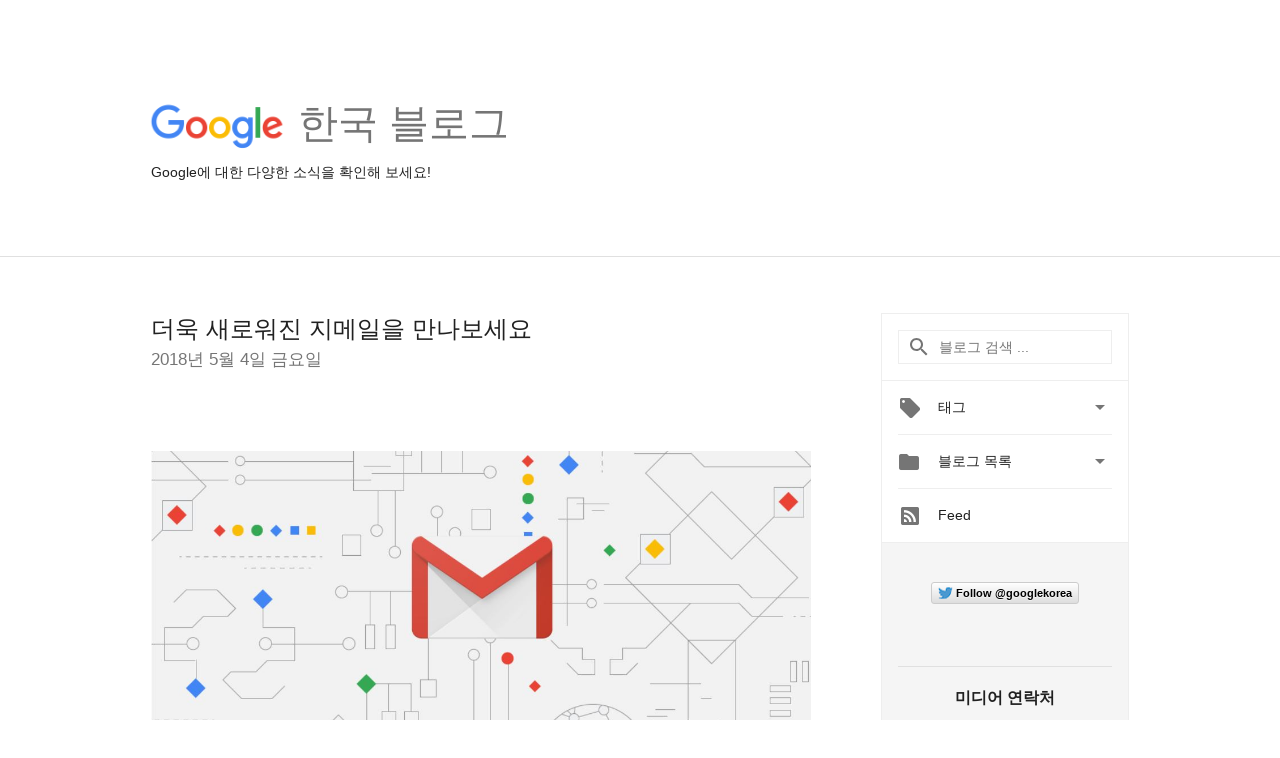

--- FILE ---
content_type: text/html; charset=UTF-8
request_url: https://korea.googleblog.com/search/label/%EA%B5%AC%EA%B8%80%20%ED%83%9C%EC%8A%A4%ED%81%AC
body_size: 59474
content:
<!DOCTYPE html>
<html class='v2 list-page' dir='ltr' itemscope='' itemtype='http://schema.org/Blog' lang='ko' xmlns='http://www.w3.org/1999/xhtml' xmlns:b='http://www.google.com/2005/gml/b' xmlns:data='http://www.google.com/2005/gml/data' xmlns:expr='http://www.google.com/2005/gml/expr'>
<head>
<link href='https://www.blogger.com/static/v1/widgets/335934321-css_bundle_v2.css' rel='stylesheet' type='text/css'/>
<title>
Google 한국 블로그: 구글 태스크
</title>
<meta content='width=device-width, height=device-height, minimum-scale=1.0, initial-scale=1.0, user-scalable=0' name='viewport'/>
<meta content='IE=Edge' http-equiv='X-UA-Compatible'/>
<meta content='Google 한국 블로그' property='og:title'/>
<meta content='en_US' property='og:locale'/>
<meta content='https://korea.googleblog.com/search/label/%EA%B5%AC%EA%B8%80%20%ED%83%9C%EC%8A%A4%ED%81%AC' property='og:url'/>
<meta content='Google 한국 블로그' property='og:site_name'/>
<!-- Twitter Card properties -->
<meta content='Google 한국 블로그' property='og:title'/>
<meta content='summary' name='twitter:card'/>
<meta content='@GoogleforWork' name='twitter:creator'/>
<link href='https://fonts.googleapis.com/css?family=Roboto:400italic,400,500,500italic,700,700italic' rel='stylesheet' type='text/css'/>
<link href="//fonts.googleapis.com/earlyaccess/notosansjp.css" rel="stylesheet" type="text/css">
<link href='https://fonts.googleapis.com/icon?family=Material+Icons' rel='stylesheet'/>
<script src='https://ajax.googleapis.com/ajax/libs/jquery/1.11.3/jquery.min.js' type='text/javascript'></script>
<!-- End -->
<style id='page-skin-1' type='text/css'><!--
/*
<Group description="Header Color" selector="header">
<Variable name="header.background.color" description="Header Background"
type="color" default="#ffffff"/>
</Group>
*/
.header-outer {
border-bottom: 1px solid #e0e0e0;
background: #ffffff;
}
html, .Label h2, #sidebar .rss a, .BlogArchive h2, .FollowByEmail h2.title, .widget .post h2 {
font-family: Noto, sans-serif;
}
.plusfollowers h2.title, .post h2.title, .widget h2.title {
font-family: Noto, sans-serif;
}
.widget-item-control {
height: 100%;
}
.widget.Header, #header {
position: relative;
height: 100%;
width: 100%;
}
}
.widget.Header .header-logo1 {
float: left;
margin-right: 15px;
padding-right: 15px;
border-right: 1px solid #ddd;
}
.header-title h2 {
color: rgba(0,0,0,.54);
display: inline-block;
font-size: 40px;
font-family: Noto, sans-serif;
font-weight: normal;
line-height: 48px;
vertical-align: top;
}
.header-inner {
background-repeat: no-repeat;
background-position: right 0px;
}
.post-author,
.byline-author {
font-size: 14px;
font-weight: normal;
color: #757575;
color: rgba(0,0,0,.54);
}
.post-content .img-border {
border: 1px solid rgb(235, 235, 235);
padding: 4px;
}
.header-title a {
text-decoration: none !important;
}
pre {
border: 1px solid #bbbbbb;
margin-top: 1em 0 0 0;
padding: 0.99em;
overflow-x: auto;
overflow-y: auto;
}
pre, code {
font-size: 9pt;
background-color: #fafafa;
line-height: 125%;
font-family: monospace;
}
pre, code {
color: #060;
font: 13px/1.54 "courier new",courier,monospace;
}
.header-left .header-logo1 {
width: 128px !important;
}
.header-desc {
line-height: 20px;
margin-top: 8px;
}
.fb-custom img, .twitter-custom img, .gplus-share img {
cursor: pointer;
opacity: 0.54;
}
.fb-custom img:hover, .twitter-custom img:hover, .gplus-share img:hover {
opacity: 0.87;
}
.fb-like {
width: 80px;
}
.post .share {
float: right;
}
#twitter-share{
border: #CCC solid 1px;
border-radius: 3px;
background-image: -webkit-linear-gradient(top,#ffffff,#dedede);
}
.twitter-follow {
background: url(https://blogger.googleusercontent.com/img/b/R29vZ2xl/AVvXsEjHgr4Rk9ycbef5qJK8CraqgQaCAcshsjKWs9gGr1XrCEAIVotXjHjJMEfvR1r_kc6VhOk132_0Y6RcG_CqqiKb8jhBE6_N1T9xBJkwj7FLoQw8qT6-pQqlPna1JyXwLMqc-8A9Qg/s1600/twitter-bird.png) no-repeat left center;
padding-left: 18px;
font: normal normal normal 11px/18px 'Helvetica Neue',Arial,sans-serif;
font-weight: bold;
text-shadow: 0 1px 0 rgba(255,255,255,.5);
cursor: pointer;
margin-bottom: 10px;
}
.twitter-fb {
padding-top: 2px;
}
.fb-follow-button  {
background: -webkit-linear-gradient(#4c69ba, #3b55a0);
background: -moz-linear-gradient(#4c69ba, #3b55a0);
background: linear-gradient(#4c69ba, #3b55a0);
border-radius: 2px;
height: 18px;
padding: 4px 0 0 3px;
width: 57px;
border: #4c69ba solid 1px;
}
.fb-follow-button a {
text-decoration: none !important;
text-shadow: 0 -1px 0 #354c8c;
text-align: center;
white-space: nowrap;
font-size: 11px;
color: white;
vertical-align: top;
}
.fb-follow-button a:visited {
color: white;
}
.fb-follow {
padding: 0px 5px 3px 0px;
width: 14px;
vertical-align: bottom;
}
.gplus-wrapper {
margin-top: 3px;
display: inline-block;
vertical-align: top;
}
.twitter-custom, .gplus-share {
margin-right: 12px;
}
.fb-follow-button{
margin: 10px auto;
}
/** CUSTOM CODE **/

--></style>
<style id='template-skin-1' type='text/css'><!--
.header-outer {
clear: both;
}
.header-inner {
margin: auto;
padding: 0px;
}
.footer-outer {
background: #f5f5f5;
clear: both;
margin: 0;
}
.footer-inner {
margin: auto;
padding: 0px;
}
.footer-inner-2 {
/* Account for right hand column elasticity. */
max-width: calc(100% - 248px);
}
.google-footer-outer {
clear: both;
}
.cols-wrapper, .google-footer-outer, .footer-inner, .header-inner {
max-width: 978px;
margin-left: auto;
margin-right: auto;
}
.cols-wrapper {
margin: auto;
clear: both;
margin-top: 60px;
margin-bottom: 60px;
overflow: hidden;
}
.col-main-wrapper {
float: left;
width: 100%;
}
.col-main {
margin-right: 278px;
max-width: 660px;
}
.col-right {
float: right;
width: 248px;
margin-left: -278px;
}
/* Tweaks for layout mode. */
body#layout .google-footer-outer {
display: none;
}
body#layout .header-outer, body#layout .footer-outer {
background: none;
}
body#layout .header-inner {
height: initial;
}
body#layout .cols-wrapper {
margin-top: initial;
margin-bottom: initial;
}
--></style>
<!-- start all head -->
<meta content='text/html; charset=UTF-8' http-equiv='Content-Type'/>
<meta content='blogger' name='generator'/>
<link href='https://korea.googleblog.com/favicon.ico' rel='icon' type='image/x-icon'/>
<link href='https://korea.googleblog.com/search/label/%EA%B5%AC%EA%B8%80%20%ED%83%9C%EC%8A%A4%ED%81%AC' rel='canonical'/>
<link rel="alternate" type="application/atom+xml" title="Google 한국 블로그 - Atom" href="https://korea.googleblog.com/feeds/posts/default" />
<link rel="alternate" type="application/rss+xml" title="Google 한국 블로그 - RSS" href="https://korea.googleblog.com/feeds/posts/default?alt=rss" />
<link rel="service.post" type="application/atom+xml" title="Google 한국 블로그 - Atom" href="https://www.blogger.com/feeds/14092957/posts/default" />
<!--Can't find substitution for tag [blog.ieCssRetrofitLinks]-->
<meta content='https://korea.googleblog.com/search/label/%EA%B5%AC%EA%B8%80%20%ED%83%9C%EC%8A%A4%ED%81%AC' property='og:url'/>
<meta content='Google 한국 블로그' property='og:title'/>
<meta content='Google에 대한 다양한 소식을 확인해 보세요!' property='og:description'/>
<!-- end all head -->
<base target='_self'/>
<style>
      html {
        font-family: Noto, sans-serif;
        -moz-osx-font-smoothing: grayscale;
        -webkit-font-smoothing: antialiased;
      }
      body {
        padding: 0;
        /* This ensures that the scroll bar is always present, which is needed */
        /* because content render happens after page load; otherwise the header */
        /* would "bounce" in-between states. */
        min-height: 150%;
      }
      h2 {
        font-size: 16px;
      }
      h1, h2, h3, h4, h5 {
        line-height: 2em;
      }
      html, h4, h5, h6 {
        font-size: 14px;
      }
      a, a:visited {
        color: #4184F3;
        text-decoration: none;
      }
      a:focus, a:hover, a:active {
        text-decoration: none;
      }
      .Header {
        margin-top: 15px;
      }
      .Header h1 {
        font-size: 32px;
        font-weight: 300;
        line-height: 32px;
        height: 42px;
      }
      .header-inner .Header .titlewrapper {
        padding: 0;
        margin-top: 30px;
      }
      .header-inner .Header .descriptionwrapper {
        padding: 0;
        margin: 0;
      }
      .cols-wrapper {
        margin-top: 56px;
      }
      .header-outer, .cols-wrapper, .footer-outer, .google-footer-outer {
        padding: 0 60px;
      }
      .header-inner {
        height: 256px;
        position: relative;
      }
      html, .header-inner a {
        color: #212121;
        color: rgba(0,0,0,.87);
      }
      .header-inner .google-logo {
        display: inline-block;
        background-size: contain;
        z-index: 1;
        height: 46px;
        overflow: hidden;
        margin-top: 4px;
        margin-right: 8px;
      }
      .header-left {
        position: absolute;
        top: 50%;
        -webkit-transform: translateY(-50%);
        transform: translateY(-50%);
        margin-top: 12px;
        width: 100%;
      }
      .google-logo {
        margin-left: -4px;
      }
      #google-footer {
        position: relative;
        font-size: 13px;
        list-style: none;
        text-align: right;
      }
      #google-footer a {
        color: #444;
      }
      #google-footer ul {
        margin: 0;
        padding: 0;
        height: 144px;
        line-height: 144px;
      }
      #google-footer ul li {
        display: inline;
      }
      #google-footer ul li:before {
        color: #999;
        content: "\00b7";
        font-weight: bold;
        margin: 5px;
      }
      #google-footer ul li:first-child:before {
        content: '';
      }
      #google-footer .google-logo-dark {
        left: 0;
        margin-top: -16px;
        position: absolute;
        top: 50%;
      }
      /** Sitemap links. **/
      .footer-inner-2 {
        font-size: 14px;
        padding-top: 42px;
        padding-bottom: 74px;
      }
      .footer-inner-2 .HTML h2 {
        color: #212121;
        color: rgba(0,0,0,.87);
        font-size: 14px;
        font-weight: 500;
        padding-left: 0;
        margin: 10px 0;
      }
      .footer-inner-2 .HTML ul {
        font-weight: normal;
        list-style: none;
        padding-left: 0;
      }
      .footer-inner-2 .HTML li {
        line-height: 24px;
        padding: 0;
      }
      .footer-inner-2 li a {
        color: rgba(65,132,243,.87);
      }
      /** Archive widget. **/
      .BlogArchive {
        font-size: 13px;
        font-weight: normal;
      }
      .BlogArchive .widget-content {
        display: none;
      }
      .BlogArchive h2, .Label h2 {
        color: #4184F3;
        text-decoration: none;
      }
      .BlogArchive .hierarchy li {
        display: inline-block;
      }
      /* Specificity needed here to override widget CSS defaults. */
      .BlogArchive #ArchiveList ul li, .BlogArchive #ArchiveList ul ul li {
        margin: 0;
        padding-left: 0;
        text-indent: 0;
      }
      .BlogArchive .intervalToggle {
        cursor: pointer;
      }
      .BlogArchive .expanded .intervalToggle .new-toggle {
        -ms-transform: rotate(180deg);
        transform: rotate(180deg);
      }
      .BlogArchive .new-toggle {
        float: right;
        padding-top: 3px;
        opacity: 0.87;
      }
      #ArchiveList {
        text-transform: uppercase;
      }
      #ArchiveList .expanded > ul:last-child {
        margin-bottom: 16px;
      }
      #ArchiveList .archivedate {
        width: 100%;
      }
      /* Months */
      .BlogArchive .items {
        max-width: 150px;
        margin-left: -4px;
      }
      .BlogArchive .expanded .items {
        margin-bottom: 10px;
        overflow: hidden;
      }
      .BlogArchive .items > ul {
        float: left;
        height: 32px;
      }
      .BlogArchive .items a {
        padding: 0 4px;
      }
      .Label {
        font-size: 13px;
        font-weight: normal;
      }
      .sidebar-icon {
        display: inline-block;
        width: 24px;
        height: 24px;
        vertical-align: middle;
        margin-right: 12px;
        margin-top: -1px
      }
      .Label a {
        margin-right: 4px;
      }
      .Label .widget-content {
        display: none;
      }
      .FollowByEmail {
        font-size: 13px;
        font-weight: normal;
      }
      .FollowByEmail h2 {
        background: url("[data-uri]");
        background-repeat: no-repeat;
        background-position: 0 50%;
        text-indent: 30px;
      }
      .FollowByEmail .widget-content {
        display: none;
      }
      .searchBox input {
        border: 1px solid #eee;
        color: #212121;
        color: rgba(0,0,0,.87);
        font-size: 14px;
        padding: 8px 8px 8px 40px;
        width: 164px;
        font-family: Noto, sans-serif;
        background: url("https://www.gstatic.com/images/icons/material/system/1x/search_grey600_24dp.png") 8px center no-repeat;
      }
      .searchBox ::-webkit-input-placeholder { /* WebKit, Blink, Edge */
        color:    rgba(0,0,0,.54);
      }
      .searchBox :-moz-placeholder { /* Mozilla Firefox 4 to 18 */
        color:    #000;
        opacity:  0.54;
      }
      .searchBox ::-moz-placeholder { /* Mozilla Firefox 19+ */
        color:    #000;
        opacity:  0.54;
      }
      .searchBox :-ms-input-placeholder { /* Internet Explorer 10-11 */
        color:    #757575;
      }
      .widget-item-control {
        margin-top: 0px;
      }
      .section {
        margin: 0;
        padding: 0;
      }
      #sidebar-top {
        border: 1px solid #eee;
      }
      #sidebar-top > div {
        margin: 16px 0;
      }
      .widget ul {
        line-height: 1.6;
      }
      /*main post*/
      .post {
        margin-bottom:30px;
      }
      #main .post .title {
        margin: 0;
      }
      #main .post .title a {
        color: #212121;
        color: rgba(0,0,0,.87);
        font-weight: normal;
        font-size: 24px;
      }
      #main .post .title a:hover {
        text-decoration:none;
        color:#4184F3;
      }
      .message,  #main .post .post-header {
        margin: 0;
        padding: 0;
      }
      #main .post .post-header .caption, #main .post .post-header .labels-caption,  #main .post .post-footer .caption, #main .post .post-footer .labels-caption {
        color: #444;
        font-weight: 500;
      }
      #main .tr-caption-container td {
        text-align: left !important;
      }
      #main .post .tr-caption {
        color: #757575;
        color: rgba(0,0,0,.54);
        display: block;
        max-width: 560px;
        padding-bottom: 20px;
      }
      #main .post .tr-caption-container {
        line-height: 24px;
        margin: -1px 0 0 0 !important;
        padding: 4px 0;
        text-align: left !important;
      }
      #main .post .post-header .published{
        font-size:11px;
        font-weight:bold;
      }
      .post-header .publishdate {
        font-size: 17px;
        font-weight:normal;
        color: #757575;
        color: rgba(0,0,0,.54);
      }
      #main .post .post-footer{
        font-size:12px;
        padding-bottom: 21px;
      }
      .label-footer {
        margin-bottom: 12px;
        margin-top: 12px;
      }
      .comment-img {
        margin-right: 16px;
        opacity: 0.54;
        vertical-align: middle;
      }
      #main .post .post-header .published {
        margin-bottom: 40px;
        margin-top: -2px;
      }
      .post .post-content {
        color: #212121;
        color: rgba(0,0,0,.87);
        font-size: 17px;
        margin: 25px 0 36px 0;
        line-height: 32px;
      }
      .post-body .post-content ul, .post-body .post-content ol {
        margin: 16px 0;
        padding: 0 48px;
      }
      .post-summary {
        display: none;
      }
      /* Another old-style caption. */
      .post-content div i, .post-content div + i {
        font-size: 14px;
        font-style: normal;
        color: #757575;
        color: rgba(0,0,0,.54);
        display: block;
        line-height: 24px;
        margin-bottom: 16px;
        text-align: left;
      }
      /* Another old-style caption (with link) */
      .post-content a > i {
        color: #4184F3 !important;
      }
      /* Old-style captions for images. */
      .post-content .separator + div:not(.separator) {
        margin-top: -16px;
      }
      /* Capture section headers. */
      .post-content br + br + b, .post-content .space + .space + b, .post-content .separator + b {
        display: inline-block;
        margin-bottom: 8px;
        margin-top: 24px;
      }
      .post-content li {
        line-height: 32px;
      }
      /* Override all post images/videos to left align. */
      .post-content .separator, .post-content > div {
        text-align: left !important;
      }
      .post-content .separator > a, .post-content .separator > span {
        margin-left: 0 !important;
      }
      .post-content img {
        max-width: 100%;
        height: auto;
        width: auto;
      }
      .post-content .tr-caption-container img {
        margin-bottom: 12px;
      }
      .post-content iframe, .post-content embed {
        max-width: 100%;
      }
      .post-content .carousel-container {
        margin-bottom: 48px;
      }
      #main .post-content b {
        font-weight: 500;
      }
      /* These are the main paragraph spacing tweaks. */
      #main .post-content br {
        content: ' ';
        display: block;
        padding: 4px;
      }
      .post-content .space {
        display: block;
        height: 8px;
      }
      .post-content iframe + .space, .post-content iframe + br {
        padding: 0 !important;
      }
      #main .post .jump-link {
        margin-bottom:10px;
      }
      .post-content img, .post-content iframe {
        margin: 30px 0 20px 0;
      }
      .post-content > img:first-child, .post-content > iframe:first-child {
        margin-top: 0;
      }
      .col-right .section {
        padding: 0 16px;
      }
      #aside {
        background:#fff;
        border:1px solid #eee;
        border-top: 0;
      }
      #aside .widget {
        margin:0;
      }
      #aside .widget h2, #ArchiveList .toggle + a.post-count-link {
        color: #212121;
        color: rgba(0,0,0,.87);
        font-weight: 400 !important;
        margin: 0;
      }
      #ArchiveList .toggle {
        float: right;
      }
      #ArchiveList .toggle .material-icons {
        padding-top: 4px;
      }
      #sidebar .tab {
        cursor: pointer;
      }
      #sidebar .tab .arrow {
        display: inline-block;
        float: right;
      }
      #sidebar .tab .icon {
        display: inline-block;
        vertical-align: top;
        height: 24px;
        width: 24px;
        margin-right: 13px;
        margin-left: -1px;
        margin-top: 1px;
        color: #757575;
        color: rgba(0,0,0,.54);
      }
      #sidebar .widget-content > :first-child {
        padding-top: 8px;
      }
      #sidebar .active .tab .arrow {
        -ms-transform: rotate(180deg);
        transform: rotate(180deg);
      }
      #sidebar .arrow {
        color: #757575;
        color: rgba(0,0,0,.54);
      }
      #sidebar .widget h2 {
        font-size: 14px;
        line-height: 24px;
        display: inline-block;
      }
      #sidebar .widget .BlogArchive {
        padding-bottom: 8px;
      }
      #sidebar .widget {
        border-bottom: 1px solid #eee;
        box-shadow: 0px 1px 0 white;
        margin-bottom: 0;
        padding: 14px 0;
        min-height: 20px;
      }
      #sidebar .widget:last-child {
        border-bottom: none;
        box-shadow: none;
        margin-bottom: 0;
      }
      #sidebar ul {
        margin: 0;
        padding: 0;
      }
      #sidebar ul li {
        list-style:none;
        padding:0;
      }
      #sidebar ul li a {
        line-height: 32px;
      }
      #sidebar .archive {
        background-image: url("[data-uri]");
        height: 24px;
        line-height: 24px;
        padding-left: 30px;
      }
      #sidebar .labels {
        background-image: url("[data-uri]");
        height: 20px;
        line-height: 20px;
        padding-left: 30px;
      }
      #sidebar .rss a {
        background-image: url("[data-uri]");
      }
      #sidebar .subscription a {
        background-image: url("[data-uri]");
      }
      #sidebar-bottom {
        background: #f5f5f5;
        border-top:1px solid #eee;
      }
      #sidebar-bottom .widget {
        border-bottom: 1px solid #e0e0e0;
        padding: 15px 0;
        text-align: center;
      }
      #sidebar-bottom > div:last-child {
        border-bottom: 0;
      }
      #sidebar-bottom .text {
        line-height: 20px;
      }
      /* Home, forward, and backward pagination. */
      .blog-pager {
        border-top : 1px #e0e0e0 solid;
        padding-top: 10px;
        margin-top: 15px;
        text-align: right !important;
      }
      #blog-pager {
        margin-botom: 0;
        margin-top: -14px;
        padding: 16px 0 0 0;
      }
      #blog-pager a {
        display: inline-block;
      }
      .blog-pager i.disabled {
        opacity: 0.2 !important;
      }
      .blog-pager i {
        color: black;
        margin-left: 16px;
        opacity: 0.54;
      }
      .blog-pager i:hover, .blog-pager i:active {
        opacity: 0.87;
      }
      #blog-pager-older-link, #blog-pager-newer-link {
        float: none;
      }
      .gplus-profile {
        background-color: #fafafa;
        border: 1px solid #eee;
        overflow: hidden;
        width: 212px;
      }
      .gplus-profile-inner {
        margin-left: -1px;
        margin-top: -1px;
      }
      /* Sidebar follow buttons. */
      .followgooglewrapper {
        padding: 12px 0 0 0;
      }
      .loading {
        visibility: hidden;
      }
      .detail-page .post-footer .cmt_iframe_holder {
        padding-top: 40px !important;
      }
      /** Desktop **/
      @media (max-width: 900px) {
        .col-right {
          display: none;
        }
        .col-main {
          margin-right: 0;
          min-width: initial;
        }
        .footer-outer {
          display: none;
        }
        .cols-wrapper {
          min-width: initial;
        }
        .google-footer-outer {
          background-color: #f5f5f5;
        }
      }
      /** Tablet **/
      @media (max-width: 712px) {
        .header-outer, .cols-wrapper, .footer-outer, .google-footer-outer {
          padding: 0 40px;
        }
      }
      /* An extra breakpoint accommodating for long blog titles. */
      @media (max-width: 600px) {
        .header-left {
          height: 100%;
          top: inherit;
          margin-top: 0;
          -webkit-transform: initial;
          transform: initial;
        }
        .header-title {
          margin-top: 18px;
        }
        .header-inner .google-logo {
          height: 40px;
          margin-top: 3px;
        }
        .header-inner .google-logo img {
          height: 42px;
        }
        .header-title h2 {
          font-size: 32px;
          line-height: 40px;
        }
        .header-desc {
          bottom: 24px;
          position: absolute;
        }
      }
      /** Mobile/small desktop window; also landscape. **/
      @media (max-width: 480px), (max-height: 480px) {
        .header-outer, .cols-wrapper, .footer-outer, .google-footer-outer {
          padding: 0 16px;
        }
        .cols-wrapper {
          margin-top: 0;
        }
        .post-header .publishdate, .post .post-content {
          font-size: 16px;
        }
        .post .post-content {
          line-height: 28px;
          margin-bottom: 30px;
        }
        .post {
          margin-top: 30px;
        }
        .byline-author {
          display: block;
          font-size: 12px;
          line-height: 24px;
          margin-top: 6px;
        }
        #main .post .title a {
          font-weight: 500;
          color: #4c4c4c;
          color: rgba(0,0,0,.70);
        }
        #main .post .post-header {
          padding-bottom: 12px;
        }
        #main .post .post-header .published {
          margin-bottom: -8px;
          margin-top: 3px;
        }
        .post .read-more {
          display: block;
          margin-top: 14px;
        }
        .post .tr-caption {
          font-size: 12px;
        }
        #main .post .title a {
          font-size: 20px;
          line-height: 30px;
        }
        .post-content iframe {
          /* iframe won't keep aspect ratio when scaled down. */
          max-height: 240px;
        }
        .post-content .separator img, .post-content .tr-caption-container img, .post-content iframe {
          margin-left: -16px;
          max-width: inherit;
          width: calc(100% + 32px);
        }
        .post-content table, .post-content td {
          width: 100%;
        }
        #blog-pager {
          margin: 0;
          padding: 16px 0;
        }
        /** List page tweaks. **/
        .list-page .post-original {
          display: none;
        }
        .list-page .post-summary {
          display: block;
        }
        .list-page .comment-container {
          display: none;
        } 
        .list-page #blog-pager {
          padding-top: 0;
          border: 0;
          margin-top: -8px;
        }
        .list-page .label-footer {
          display: none;
        }
        .list-page #main .post .post-footer {
          border-bottom: 1px solid #eee;
          margin: -16px 0 0 0;
          padding: 0 0 20px 0;
        }
        .list-page .post .share {
          display: none;
        }
        /** Detail page tweaks. **/
        .detail-page .post-footer .cmt_iframe_holder {
          padding-top: 32px !important;
        }
        .detail-page .label-footer {
          margin-bottom: 0;
        }
        .detail-page #main .post .post-footer {
          padding-bottom: 0;
        }
        .detail-page #comments {
          display: none;
        }
      }
      [data-about-pullquote], [data-is-preview], [data-about-syndication] {
        display: none;
      }
    </style>
<noscript>
<style>
        .loading { visibility: visible }</style>
</noscript>
<script type='text/javascript'>
        (function(i,s,o,g,r,a,m){i['GoogleAnalyticsObject']=r;i[r]=i[r]||function(){
        (i[r].q=i[r].q||[]).push(arguments)},i[r].l=1*new Date();a=s.createElement(o),
        m=s.getElementsByTagName(o)[0];a.async=1;a.src=g;m.parentNode.insertBefore(a,m)
        })(window,document,'script','https://www.google-analytics.com/analytics.js','ga');
        ga('create', 'UA-26441303-1', 'auto', 'blogger');
        ga('blogger.send', 'pageview');
      </script>
<link href='https://www.blogger.com/dyn-css/authorization.css?targetBlogID=14092957&amp;zx=8928673a-3c38-474c-bff7-be58b9a24b88' media='none' onload='if(media!=&#39;all&#39;)media=&#39;all&#39;' rel='stylesheet'/><noscript><link href='https://www.blogger.com/dyn-css/authorization.css?targetBlogID=14092957&amp;zx=8928673a-3c38-474c-bff7-be58b9a24b88' rel='stylesheet'/></noscript>
<meta name='google-adsense-platform-account' content='ca-host-pub-1556223355139109'/>
<meta name='google-adsense-platform-domain' content='blogspot.com'/>

</head>
<body>
<script type='text/javascript'>
      //<![CDATA[
      var axel = Math.random() + "";
      var a = axel * 10000000000000;
      document.write('<iframe src="https://2542116.fls.doubleclick.net/activityi;src=2542116;type=gblog;cat=googl0;ord=ord=' + a + '?" width="1" height="1" frameborder="0" style="display:none"></iframe>');
      //]]>
    </script>
<noscript>
<img alt='' height='1' src='https://ad.doubleclick.net/ddm/activity/src=2542116;type=gblog;cat=googl0;ord=1?' width='1'/>
</noscript>
<!-- Header -->
<div class='header-outer'>
<div class='header-inner'>
<div class='section' id='header'><div class='widget Header' data-version='1' id='Header1'>
<div class='header-left'>
<div class='header-title'>
<a class='google-logo' href='https://korea.googleblog.com/'>
<img height='50' src='https://www.gstatic.com/images/branding/googlelogo/2x/googlelogo_color_150x54dp.png'/>
</a>
<a href='/.'>
<h2>
            한국 블로그
          </h2>
</a>
</div>
<div class='header-desc'>
Google에 대한 다양한 소식을 확인해 보세요!
</div>
</div>
</div></div>
</div>
</div>
<!-- all content wrapper start -->
<div class='cols-wrapper loading'>
<div class='col-main-wrapper'>
<div class='col-main'>
<div class='section' id='main'><div class='widget Blog' data-version='1' id='Blog1'>
<div class='post' data-id='6495873895250250852' itemscope='' itemtype='http://schema.org/BlogPosting'>
<h2 class='title' itemprop='name'>
<a href='https://korea.googleblog.com/2018/05/gmail-update.html' itemprop='url' title='더욱 새로워진 지메일을 만나보세요'>
더욱 새로워진 지메일을 만나보세요
</a>
</h2>
<div class='post-header'>
<div class='published'>
<span class='publishdate' itemprop='datePublished'>
2018년 5월 4일 금요일
</span>
</div>
</div>
<div class='post-body'>
<div class='post-content' itemprop='articleBody'>
<script type='text/template'>
                          <span style="background-color: transparent; color: black; font-family: &quot;arial&quot;; font-size: 10pt; font-style: normal; font-variant: normal; font-weight: 400; text-decoration: none; vertical-align: baseline; white-space: pre-wrap;"></span><br />
<div class="separator" style="clear: both; text-align: center;">
<a href="https://i.postimg.cc/RV0YD5CD/weqwe.jpg" imageanchor="1" style="margin-left: 1em; margin-right: 1em;"><img border="0" data-original-height="331" data-original-width="800" src="https://i.postimg.cc/RV0YD5CD/weqwe.jpg" /></a></div>
<span style="font-family: &quot;arial&quot; , &quot;helvetica&quot; , sans-serif;"><br /></span>
<span style="font-family: &quot;arial&quot; , &quot;helvetica&quot; , sans-serif;">이메일은 우리 삶에 꼭 필요한 존재가 되었습니다. 직장 동료나 친구와 연락하거나 최신 소식을 받아보고, 집이나 직장에서 해야 할 일을 관리하는 데도 활용하는 등 없어서는 안 될 생활의 일부분이라 할 수 있습니다. </span><br />
<span style="font-family: &quot;arial&quot;;"></span><br />
<span style="font-family: &quot;arial&quot; , &quot;helvetica&quot; , sans-serif;">구글은 최근 사용자들이 업무 생산성을 더욱 높일 수 있도록 돕는 지메일 웹 버전의 <a href="https://www.blog.google/products/g-suite/new-security-and-intelligent-features-new-gmail-means-business" target="_blank">주요 개선사항</a>을 발표했습니다. 새로워진 지메일이 어떻게 더 많은 일을 할 수 있도록 도와주는지 알려드리겠습니다. </span><br />
<br />
<span style="font-family: &quot;arial&quot; , &quot;helvetica&quot; , sans-serif;"><strong>받은편지함 안에서 더 다양한 작업이 가능해집니다</strong></span><br />
<span style="font-family: &quot;arial&quot; , &quot;helvetica&quot; , sans-serif;">지메일의 새로운 인터페이스에서는 더 많은 작업이 가능합니다. 예를 들어, 첨부파일을 클릭하면 메일을 열어서 긴 대화 내용을 끝까지 스크롤할 필요 없이 사진 같은 첨부파일을 바로 열 수 있습니다. &#8216;다시 알림&#8217; 버튼을 사용하면 당장 확인하기 어려운 메일을 원하는 기간 동안 잠시 숨겨둘 수도 있습니다. <a href="https://goo.gl/wH8sMU" target="_blank">구글 캘린더</a>, <a href="https://goo.gl/8SeHse" target="_blank">구글 킵(Keep)</a>, 또는 이제 <a href="https://goo.gl/DKT5y8" target="_blank">안드로이드</a> 및 <a href="https://goo.gl/AdPd9k" target="_blank">iOS</a>에서 만나보실 수 있는 <a href="https://goo.gl/EsJPqp" target="_blank">구글 태스크(Tasks)</a>처럼 자주 사용하는 앱을 간편하게 불러올 수도 있습니다.</span><br />
<div class="separator" style="clear: both; text-align: center;">
<a href="https://i.postimg.cc/vmmh32gM/d-Gmail-Convergence-Enterprise-Image-6.gif" imageanchor="1" style="margin-left: 1em; margin-right: 1em;"><img border="0" data-original-height="450" data-original-width="800" height="180" src="https://i.postimg.cc/vmmh32gM/d-Gmail-Convergence-Enterprise-Image-6.gif" width="320" /></a></div>
<span style="font-family: &quot;arial&quot;;"></span><br />
<b id="docs-internal-guid-4ef2ee2e-28dc-adad-91ff-80191af93e86" style="font-weight: normal;"><span style="background-color: transparent; color: black; font-family: &quot;arial&quot;; font-size: 10pt; font-style: normal; font-variant: normal; font-weight: 400; text-decoration: none; vertical-align: baseline; white-space: pre-wrap;"></span></b><br />
<span style="font-family: &quot;arial&quot; , &quot;helvetica&quot; , sans-serif;"></span><br />
<span style="font-family: &quot;arial&quot; , &quot;helvetica&quot; , sans-serif;">또한 이메일 메시지 옆에 짧은 알림 메시지가 표시되는 &#8216;넛지(nudge)&#8217; 기능은 쏟아지는 메일 속에서 추가 확인이나 회신이 필요한 메일을 잃어버리지 않도록 도와줍니다.</span><br />
<div class="separator" style="clear: both; text-align: center;">
<a href="https://i.postimg.cc/2SWN0R2f/Gmail-Convergence-Enterprise-Image-3-max-1000x1000.png" imageanchor="1" style="margin-left: 1em; margin-right: 1em;"><img border="0" data-original-height="450" data-original-width="800" src="https://i.postimg.cc/2SWN0R2f/Gmail-Convergence-Enterprise-Image-3-max-1000x1000.png" /></a></div>
<span style="font-family: &quot;arial&quot; , &quot;helvetica&quot; , sans-serif;"></span><br />
<b id="docs-internal-guid-4ef2ee2e-28dc-7a65-094e-12da08111348" style="font-weight: normal;"><span style="background-color: transparent; color: black; font-family: &quot;arial&quot;; font-size: 10pt; font-style: normal; font-variant: normal; font-weight: 400; text-decoration: none; vertical-align: baseline; white-space: pre-wrap;"></span></b><br />
<b style="font-weight: normal;"><span style="background-color: transparent; color: black; font-family: &quot;arial&quot;; font-size: 10pt; font-style: normal; font-variant: normal; font-weight: 400; text-decoration: none; vertical-align: baseline; white-space: pre-wrap;"></span></b><br />
<span style="font-family: &quot;arial&quot; , &quot;helvetica&quot; , sans-serif;">모바일 앱에서는 '중요한 메일 알림&#8217;과 같은 새로운 기능을 사용하면 다른 것에 방해받지 않고 중요한 메일에 집중할 수 있도록 해줍니다. 또한, 더 이상 관심이 없어진 뉴스레터나 홍보 메일이 있으면 구독 취소 제안을 표시하는 기능도 추가되었습니다.</span><br />
<span style="font-family: &quot;arial&quot;;"></span><br />
<div class="separator" style="clear: both; text-align: center;">
<a href="https://i.postimg.cc/hts6yDT6/Gmail-Convergence-Enterprise-Image-4-max-1000x1000.png" imageanchor="1" style="margin-left: 1em; margin-right: 1em;"><img border="0" data-original-height="450" data-original-width="800" src="https://i.postimg.cc/hts6yDT6/Gmail-Convergence-Enterprise-Image-4-max-1000x1000.png" /></a></div>
<b style="font-weight: normal;"><span style="background-color: transparent; color: black; font-family: &quot;arial&quot;; font-size: 10pt; font-style: normal; font-variant: normal; font-weight: 400; text-decoration: none; vertical-align: baseline; white-space: pre-wrap;"></span></b><br />
<span style="font-family: &quot;arial&quot; , &quot;helvetica&quot; , sans-serif;">이제 지메일에서는 잠재적인 위험성이 있는 이메일이 수신되면 새로운 경고 메시지가 나타납니다.</span><br />
<div class="separator" style="clear: both; text-align: center;">
<a href="https://i.postimg.cc/8PsybRt8/Gmail-Convergence-Enterprise-Security-Warn-max-1000x1000-Om-Ykhk-C.png" imageanchor="1" style="margin-left: 1em; margin-right: 1em; text-align: center;"><img border="0" data-original-height="450" data-original-width="800" src="https://i.postimg.cc/8PsybRt8/Gmail-Convergence-Enterprise-Security-Warn-max-1000x1000-Om-Ykhk-C.png" /></a></div>
<span style="font-family: &quot;arial&quot; , &quot;helvetica&quot; , sans-serif;">마지막으로, 새로운 보안 모드를 사용하면 내가 보내는 이메일 메시지에 대해 전달, 복사, 다운로드 또는 인쇄 기능을 사용할 수 없도록 할 수 있습니다. 세금 환급이나 주민등록번호 같은 민감한 정보를 이메일로 보낼 때 유용하게 쓸 수 있는 기능입니다. 뿐만 아니라 지정한 시간 후에 메시지가 사라지도록 할 수도 있어 개인정보 관리에 도움이 될 것입니다. </span><br />
<div class="separator" style="clear: both; text-align: center;">
<a href="https://i.postimg.cc/RF9s12bG/Gmail-Convergence-Enterprise-Image-1.gif" imageanchor="1" style="margin-left: 1em; margin-right: 1em;"><img border="0" data-original-height="450" data-original-width="800" src="https://i.postimg.cc/RF9s12bG/Gmail-Convergence-Enterprise-Image-1.gif" /></a></div>
<br />
<b id="docs-internal-guid-4ef2ee2e-28db-0499-09d1-d0116695090a" style="font-weight: normal;"><span style="background-color: transparent; color: black; font-family: &quot;arial&quot;; font-size: 10pt; font-style: normal; font-variant: normal; font-weight: 400; text-decoration: none; vertical-align: baseline; white-space: pre-wrap;"></span></b><br />
<br />
<span style="font-family: &quot;arial&quot; , &quot;helvetica&quot; , sans-serif;"><strong>새로운 지메일 시작하기</strong></span><br />
<span style="font-family: &quot;arial&quot; , &quot;helvetica&quot; , sans-serif;">이렇게 새롭게 업데이트된 지메일은 오늘부터 사용하실 수 있으며, 일부 기능은 몇 주 안에 공개될 예정입니다. 지메일 설정(받은편지함 오른쪽 위의 톱니바퀴 아이콘)에서 &#8220;새 지메일 사용하기&#8221;를 선택하십시오. 나중에 같은 메뉴에서 &#8220;기본 지메일로 돌아가기&#8221;를 선택하면 원래의 설정대로 돌아갈 수 있습니다. 처음 사용하실 때는 <a href="https://goo.gl/Ct7DsK" target="_blank">제품 가이드</a>를 참조하시면 유용합니다.</span><br />
<span style="font-family: &quot;arial&quot;;"></span><br />
<span style="font-family: &quot;arial&quot; , &quot;helvetica&quot; , sans-serif;">직장에서 지메일을 활용하는 방법에 대해 더 살펴보려면 <a href="https://www.blog.google/products/g-suite/new-security-and-intelligent-features-new-gmail-means-business" target="_blank">G Suite 게시글</a>을 확인해보세요. 지메일이 어떻게 생산성 향상에 도움이 될 수 있는지 자세하게 설명되어 있습니다.</span><br />
<span style="font-family: &quot;arial&quot; , &quot;helvetica&quot; , sans-serif;"></span><br />
<span style="font-family: &quot;arial&quot;;"></span><br />
<span style="color: #999999; font-family: &quot;arial&quot; , &quot;helvetica&quot; , sans-serif;">작성자: 매튜 이자트(Matthew Izatt), 지메일 프로덕트 매니저</span><br />
<span data-about-syndication="" style="display: none; font-size: 0px; line-height: 0; max-height: 0px; overflow: hidden;">

<!--
  INSTRUCTIONS
  Enter info below to be used in google.com/about site blog syndication. Leave elements empty if there is no valid data.

  Example:
  <span class="post-image">https://blogger.googleusercontent.com/img/b/R29vZ2xl/AVvXsEhRWRPbp5CRxhVmBStvHMg2O6dBe5LhIrTOyShk-nu5dE2TiXyVeHMY3idKXKZJT2G8Ut_wT04Qo9QOo45fbnfeLr26csQSI_4KEEa7UHbB2RFInM6Z2iuhZbdSicdlnYSX7lLz/s1600/Beutler_Google_Giftwrap_-v2TW.png</span>
  <span class="post-author-name">Abbi Tatton</span>
  <span class="post-author-title">Editorial Elf</span>
  <span class="post-author-team">Google</span>
-->

<span class="post-image"></span>
<span class="post-author-name"></span>
<span class="post-author-title"></span>
<span class="post-author-team"></span>
</span>
<span itemprop='author' itemscope='itemscope' itemtype='http://schema.org/Person'>
    <meta content='https://plus.google.com/116899029375914044550' itemprop='url'/>
</span>
                        </script>
<noscript>
<span style="background-color: transparent; color: black; font-family: &quot;arial&quot;; font-size: 10pt; font-style: normal; font-variant: normal; font-weight: 400; text-decoration: none; vertical-align: baseline; white-space: pre-wrap;"></span><br />
<div class="separator" style="clear: both; text-align: center;">
<a href="https://i.postimg.cc/RV0YD5CD/weqwe.jpg" imageanchor="1" style="margin-left: 1em; margin-right: 1em;"><img border="0" data-original-height="331" data-original-width="800" src="https://i.postimg.cc/RV0YD5CD/weqwe.jpg" /></a></div>
<span style="font-family: &quot;arial&quot; , &quot;helvetica&quot; , sans-serif;"><br /></span>
<span style="font-family: &quot;arial&quot; , &quot;helvetica&quot; , sans-serif;">이메일은 우리 삶에 꼭 필요한 존재가 되었습니다. 직장 동료나 친구와 연락하거나 최신 소식을 받아보고, 집이나 직장에서 해야 할 일을 관리하는 데도 활용하는 등 없어서는 안 될 생활의 일부분이라 할 수 있습니다. </span><br />
<span style="font-family: &quot;arial&quot;;"></span><br />
<span style="font-family: &quot;arial&quot; , &quot;helvetica&quot; , sans-serif;">구글은 최근 사용자들이 업무 생산성을 더욱 높일 수 있도록 돕는 지메일 웹 버전의 <a href="https://www.blog.google/products/g-suite/new-security-and-intelligent-features-new-gmail-means-business" target="_blank">주요 개선사항</a>을 발표했습니다. 새로워진 지메일이 어떻게 더 많은 일을 할 수 있도록 도와주는지 알려드리겠습니다. </span><br />
<br />
<span style="font-family: &quot;arial&quot; , &quot;helvetica&quot; , sans-serif;"><strong>받은편지함 안에서 더 다양한 작업이 가능해집니다</strong></span><br />
<span style="font-family: &quot;arial&quot; , &quot;helvetica&quot; , sans-serif;">지메일의 새로운 인터페이스에서는 더 많은 작업이 가능합니다. 예를 들어, 첨부파일을 클릭하면 메일을 열어서 긴 대화 내용을 끝까지 스크롤할 필요 없이 사진 같은 첨부파일을 바로 열 수 있습니다. &#8216;다시 알림&#8217; 버튼을 사용하면 당장 확인하기 어려운 메일을 원하는 기간 동안 잠시 숨겨둘 수도 있습니다. <a href="https://goo.gl/wH8sMU" target="_blank">구글 캘린더</a>, <a href="https://goo.gl/8SeHse" target="_blank">구글 킵(Keep)</a>, 또는 이제 <a href="https://goo.gl/DKT5y8" target="_blank">안드로이드</a> 및 <a href="https://goo.gl/AdPd9k" target="_blank">iOS</a>에서 만나보실 수 있는 <a href="https://goo.gl/EsJPqp" target="_blank">구글 태스크(Tasks)</a>처럼 자주 사용하는 앱을 간편하게 불러올 수도 있습니다.</span><br />
<div class="separator" style="clear: both; text-align: center;">
<a href="https://i.postimg.cc/vmmh32gM/d-Gmail-Convergence-Enterprise-Image-6.gif" imageanchor="1" style="margin-left: 1em; margin-right: 1em;"><img border="0" data-original-height="450" data-original-width="800" height="180" src="https://i.postimg.cc/vmmh32gM/d-Gmail-Convergence-Enterprise-Image-6.gif" width="320" /></a></div>
<span style="font-family: &quot;arial&quot;;"></span><br />
<b id="docs-internal-guid-4ef2ee2e-28dc-adad-91ff-80191af93e86" style="font-weight: normal;"><span style="background-color: transparent; color: black; font-family: &quot;arial&quot;; font-size: 10pt; font-style: normal; font-variant: normal; font-weight: 400; text-decoration: none; vertical-align: baseline; white-space: pre-wrap;"></span></b><br />
<span style="font-family: &quot;arial&quot; , &quot;helvetica&quot; , sans-serif;"></span><br />
<span style="font-family: &quot;arial&quot; , &quot;helvetica&quot; , sans-serif;">또한 이메일 메시지 옆에 짧은 알림 메시지가 표시되는 &#8216;넛지(nudge)&#8217; 기능은 쏟아지는 메일 속에서 추가 확인이나 회신이 필요한 메일을 잃어버리지 않도록 도와줍니다.</span><br />
<div class="separator" style="clear: both; text-align: center;">
<a href="https://i.postimg.cc/2SWN0R2f/Gmail-Convergence-Enterprise-Image-3-max-1000x1000.png" imageanchor="1" style="margin-left: 1em; margin-right: 1em;"><img border="0" data-original-height="450" data-original-width="800" src="https://i.postimg.cc/2SWN0R2f/Gmail-Convergence-Enterprise-Image-3-max-1000x1000.png" /></a></div>
<span style="font-family: &quot;arial&quot; , &quot;helvetica&quot; , sans-serif;"></span><br />
<b id="docs-internal-guid-4ef2ee2e-28dc-7a65-094e-12da08111348" style="font-weight: normal;"><span style="background-color: transparent; color: black; font-family: &quot;arial&quot;; font-size: 10pt; font-style: normal; font-variant: normal; font-weight: 400; text-decoration: none; vertical-align: baseline; white-space: pre-wrap;"></span></b><br />
<b style="font-weight: normal;"><span style="background-color: transparent; color: black; font-family: &quot;arial&quot;; font-size: 10pt; font-style: normal; font-variant: normal; font-weight: 400; text-decoration: none; vertical-align: baseline; white-space: pre-wrap;"></span></b><br />
<span style="font-family: &quot;arial&quot; , &quot;helvetica&quot; , sans-serif;">모바일 앱에서는 '중요한 메일 알림&#8217;과 같은 새로운 기능을 사용하면 다른 것에 방해받지 않고 중요한 메일에 집중할 수 있도록 해줍니다. 또한, 더 이상 관심이 없어진 뉴스레터나 홍보 메일이 있으면 구독 취소 제안을 표시하는 기능도 추가되었습니다.</span><br />
<span style="font-family: &quot;arial&quot;;"></span><br />
<div class="separator" style="clear: both; text-align: center;">
<a href="https://i.postimg.cc/hts6yDT6/Gmail-Convergence-Enterprise-Image-4-max-1000x1000.png" imageanchor="1" style="margin-left: 1em; margin-right: 1em;"><img border="0" data-original-height="450" data-original-width="800" src="https://i.postimg.cc/hts6yDT6/Gmail-Convergence-Enterprise-Image-4-max-1000x1000.png" /></a></div>
<b style="font-weight: normal;"><span style="background-color: transparent; color: black; font-family: &quot;arial&quot;; font-size: 10pt; font-style: normal; font-variant: normal; font-weight: 400; text-decoration: none; vertical-align: baseline; white-space: pre-wrap;"></span></b><br />
<span style="font-family: &quot;arial&quot; , &quot;helvetica&quot; , sans-serif;">이제 지메일에서는 잠재적인 위험성이 있는 이메일이 수신되면 새로운 경고 메시지가 나타납니다.</span><br />
<div class="separator" style="clear: both; text-align: center;">
<a href="https://i.postimg.cc/8PsybRt8/Gmail-Convergence-Enterprise-Security-Warn-max-1000x1000-Om-Ykhk-C.png" imageanchor="1" style="margin-left: 1em; margin-right: 1em; text-align: center;"><img border="0" data-original-height="450" data-original-width="800" src="https://i.postimg.cc/8PsybRt8/Gmail-Convergence-Enterprise-Security-Warn-max-1000x1000-Om-Ykhk-C.png" /></a></div>
<span style="font-family: &quot;arial&quot; , &quot;helvetica&quot; , sans-serif;">마지막으로, 새로운 보안 모드를 사용하면 내가 보내는 이메일 메시지에 대해 전달, 복사, 다운로드 또는 인쇄 기능을 사용할 수 없도록 할 수 있습니다. 세금 환급이나 주민등록번호 같은 민감한 정보를 이메일로 보낼 때 유용하게 쓸 수 있는 기능입니다. 뿐만 아니라 지정한 시간 후에 메시지가 사라지도록 할 수도 있어 개인정보 관리에 도움이 될 것입니다. </span><br />
<div class="separator" style="clear: both; text-align: center;">
<a href="https://i.postimg.cc/RF9s12bG/Gmail-Convergence-Enterprise-Image-1.gif" imageanchor="1" style="margin-left: 1em; margin-right: 1em;"><img border="0" data-original-height="450" data-original-width="800" src="https://i.postimg.cc/RF9s12bG/Gmail-Convergence-Enterprise-Image-1.gif" /></a></div>
<br />
<b id="docs-internal-guid-4ef2ee2e-28db-0499-09d1-d0116695090a" style="font-weight: normal;"><span style="background-color: transparent; color: black; font-family: &quot;arial&quot;; font-size: 10pt; font-style: normal; font-variant: normal; font-weight: 400; text-decoration: none; vertical-align: baseline; white-space: pre-wrap;"></span></b><br />
<br />
<span style="font-family: &quot;arial&quot; , &quot;helvetica&quot; , sans-serif;"><strong>새로운 지메일 시작하기</strong></span><br />
<span style="font-family: &quot;arial&quot; , &quot;helvetica&quot; , sans-serif;">이렇게 새롭게 업데이트된 지메일은 오늘부터 사용하실 수 있으며, 일부 기능은 몇 주 안에 공개될 예정입니다. 지메일 설정(받은편지함 오른쪽 위의 톱니바퀴 아이콘)에서 &#8220;새 지메일 사용하기&#8221;를 선택하십시오. 나중에 같은 메뉴에서 &#8220;기본 지메일로 돌아가기&#8221;를 선택하면 원래의 설정대로 돌아갈 수 있습니다. 처음 사용하실 때는 <a href="https://goo.gl/Ct7DsK" target="_blank">제품 가이드</a>를 참조하시면 유용합니다.</span><br />
<span style="font-family: &quot;arial&quot;;"></span><br />
<span style="font-family: &quot;arial&quot; , &quot;helvetica&quot; , sans-serif;">직장에서 지메일을 활용하는 방법에 대해 더 살펴보려면 <a href="https://www.blog.google/products/g-suite/new-security-and-intelligent-features-new-gmail-means-business" target="_blank">G Suite 게시글</a>을 확인해보세요. 지메일이 어떻게 생산성 향상에 도움이 될 수 있는지 자세하게 설명되어 있습니다.</span><br />
<span style="font-family: &quot;arial&quot; , &quot;helvetica&quot; , sans-serif;"></span><br />
<span style="font-family: &quot;arial&quot;;"></span><br />
<span style="color: #999999; font-family: &quot;arial&quot; , &quot;helvetica&quot; , sans-serif;">작성자: 매튜 이자트(Matthew Izatt), 지메일 프로덕트 매니저</span><br />
<span data-about-syndication="" style="display: none; font-size: 0px; line-height: 0; max-height: 0px; overflow: hidden;">

<!--
  INSTRUCTIONS
  Enter info below to be used in google.com/about site blog syndication. Leave elements empty if there is no valid data.

  Example:
  <span class="post-image">https://blogger.googleusercontent.com/img/b/R29vZ2xl/AVvXsEhRWRPbp5CRxhVmBStvHMg2O6dBe5LhIrTOyShk-nu5dE2TiXyVeHMY3idKXKZJT2G8Ut_wT04Qo9QOo45fbnfeLr26csQSI_4KEEa7UHbB2RFInM6Z2iuhZbdSicdlnYSX7lLz/s1600/Beutler_Google_Giftwrap_-v2TW.png</span>
  <span class="post-author-name">Abbi Tatton</span>
  <span class="post-author-title">Editorial Elf</span>
  <span class="post-author-team">Google</span>
-->

<span class="post-image"></span>
<span class="post-author-name"></span>
<span class="post-author-title"></span>
<span class="post-author-team"></span>
</span>
<span itemprop='author' itemscope='itemscope' itemtype='http://schema.org/Person'>
<meta content='https://plus.google.com/116899029375914044550' itemprop='url'/>
</span>
</noscript>
</div>
</div>
<div class='share'>
<span class='twitter-custom social-wrapper' data-href='http://twitter.com/share?text=Google 한국 블로그:더욱 새로워진 지메일을 만나보세요&url=https://korea.googleblog.com/2018/05/gmail-update.html&via=GoogleforWork'>
<img alt='Share on Twitter' height='24' src='https://www.gstatic.com/images/icons/material/system/2x/post_twitter_black_24dp.png' width='24'/>
</span>
<span class='fb-custom social-wrapper' data-href='https://www.facebook.com/sharer.php?u=https://korea.googleblog.com/2018/05/gmail-update.html'>
<img alt='Share on Facebook' height='24' src='https://www.gstatic.com/images/icons/material/system/2x/post_facebook_black_24dp.png' width='24'/>
</span>
</div>
<div class='comment-container'>
<i class='comment-img material-icons'>
                            &#57529;
                          </i>
<span class='cmt_count_iframe_holder' data-count='0' data-onclick='' data-post-url='https://korea.googleblog.com/2018/05/gmail-update.html' data-url='https://korea.googleblog.com/2018/05/gmail-update.html' style='color: #4184F3;'></span>
</div>
<div class='post-footer'>
<div class='cmt_iframe_holder' data-href='https://korea.googleblog.com/2018/05/gmail-update.html' data-viewtype='FILTERED_POSTMOD'></div>
<a href='https://plus.google.com/112374322230920073195' rel='author' style='display:none;'>
                        Google
                      </a>
<div class='label-footer'>
<span class='labels-caption'>
라벨:
</span>
<span class='labels'>
<a class='label' href='https://korea.googleblog.com/search/label/%EA%B5%AC%EA%B8%80' rel='tag'>
구글
</a>

                                ,
                              
<a class='label' href='https://korea.googleblog.com/search/label/%EA%B5%AC%EA%B8%80%20%EC%BA%98%EB%A6%B0%EB%8D%94' rel='tag'>
구글 캘린더
</a>

                                ,
                              
<a class='label' href='https://korea.googleblog.com/search/label/%EA%B5%AC%EA%B8%80%20%ED%82%B5' rel='tag'>
구글 킵
</a>

                                ,
                              
<a class='label' href='https://korea.googleblog.com/search/label/%EA%B5%AC%EA%B8%80%20%ED%83%9C%EC%8A%A4%ED%81%AC' rel='tag'>
구글 태스크
</a>

                                ,
                              
<a class='label' href='https://korea.googleblog.com/search/label/%EB%84%9B%EC%A7%80' rel='tag'>
넛지
</a>

                                ,
                              
<a class='label' href='https://korea.googleblog.com/search/label/%EC%A7%80%EB%A9%94%EC%9D%BC' rel='tag'>
지메일
</a>

                                ,
                              
<a class='label' href='https://korea.googleblog.com/search/label/G%20Suite' rel='tag'>
G Suite
</a>

                                ,
                              
<a class='label' href='https://korea.googleblog.com/search/label/Gmail' rel='tag'>
Gmail
</a>
</span>
</div>
</div>
</div>
<div class='blog-pager' id='blog-pager'>
<a class='home-link' href='https://korea.googleblog.com/'>
<i class='material-icons'>
                      &#59530;
                    </i>
</a>
<i class='material-icons disabled'>
                      &#58820;
                    </i>
<span id='blog-pager-older-link'>
<a class='blog-pager-older-link' href='https://korea.googleblog.com/search/label/%EA%B5%AC%EA%B8%80%20%ED%83%9C%EC%8A%A4%ED%81%AC?updated-max=2018-05-04T11:01:00%2B09:00&max-results=20&start=20&by-date=false' id='Blog1_blog-pager-older-link' title='이전 게시물'>
<i class='material-icons'>
                          &#58824;
                        </i>
</a>
</span>
</div>
<div class='clear'></div>
</div></div>
</div>
</div>
<div class='col-right'>
<div class='section' id='sidebar-top'><div class='widget HTML' data-version='1' id='HTML8'>
<div class='widget-content'>
<div class='searchBox'>
<input type='text' title='Search This Blog' placeholder='블로그 검색 ...' />
</div>
</div>
<div class='clear'></div>
</div></div>
<div id='aside'>
<div class='section' id='sidebar'><div class='widget Label' data-version='1' id='Label1'>
<div class='tab'>
<img class='sidebar-icon' src='[data-uri]'/>
<h2>
태그
</h2>
<i class='material-icons arrow'>
                      &#58821;
                    </i>
</div>
<div class='widget-content list-label-widget-content'>
<ul>
<li>
<a dir='ltr' href='https://korea.googleblog.com/search/label/%0B%12%24Google%20I%2FO%20%28%EA%B5%AC%EA%B8%80%20%EA%B0%9C%EB%B0%9C%EC%9E%90%20%ED%9A%8C%EC%9D%98%29%0C'>
&#11;&#18;$Google I/O (구글 개발자 회의)&#12;
</a>
</li>
<li>
<a dir='ltr' href='https://korea.googleblog.com/search/label/%22%EC%9B%B9%EB%A7%88%EC%8A%A4%ED%84%B0%EB%A5%BC%20%EC%9C%84%ED%95%9C%20%EA%B2%80%EC%83%89%20%EC%9D%B4%EC%95%BC%EA%B8%B0%22'>
&quot;웹마스터를 위한 검색 이야기&quot;
</a>
</li>
<li>
<a dir='ltr' href='https://korea.googleblog.com/search/label/%5BYTN%20%EB%9D%BC%EB%94%94%EC%98%A4%5D%EA%B5%AC%EA%B8%80%20%EC%9D%B8%EA%B8%B0%20%EA%B2%80%EC%83%89%EC%96%B4'>
[YTN 라디오]구글 인기 검색어
</a>
</li>
<li>
<a dir='ltr' href='https://korea.googleblog.com/search/label/%232019%20%EA%B5%AC%EA%B8%80%20PhD%20%ED%8E%A0%EB%A1%9C%EC%9A%B0%EC%8B%AD'>
#2019 구글 PhD 펠로우십
</a>
</li>
<li>
<a dir='ltr' href='https://korea.googleblog.com/search/label/%232019%20%EC%98%AC%ED%95%B4%EB%A5%BC%20%EB%B9%9B%EB%82%B8%20%EC%9D%B8%EA%B8%B0%20%EC%95%B1%C2%B7%EA%B2%8C%EC%9E%84%C2%B7%EC%98%81%ED%99%94%C2%B7%EB%8F%84%EC%84%9C'>
#2019 올해를 빛낸 인기 앱&#183;게임&#183;영화&#183;도서
</a>
</li>
<li>
<a dir='ltr' href='https://korea.googleblog.com/search/label/%232019%20%EC%98%AC%ED%95%B4%EC%9D%98%20%EB%B2%A0%EC%8A%A4%ED%8A%B8%20%EC%95%B1%C2%B7%EA%B2%8C%EC%9E%84'>
#2019 올해의 베스트 앱&#183;게임
</a>
</li>
<li>
<a dir='ltr' href='https://korea.googleblog.com/search/label/%232019%EB%8D%B0%EC%9D%B4%ED%84%B0%EC%A0%80%EB%84%90%EB%A6%AC%EC%A6%98%EC%BD%94%EB%A6%AC%EC%95%84%20%EC%BB%A8%ED%8D%BC%EB%9F%B0%EC%8A%A4'>
#2019데이터저널리즘코리아 컨퍼런스
</a>
</li>
<li>
<a dir='ltr' href='https://korea.googleblog.com/search/label/%232019%EC%A0%91%EA%B7%BC%EC%84%B1'>
#2019접근성
</a>
</li>
<li>
<a dir='ltr' href='https://korea.googleblog.com/search/label/%232020%EB%85%84%20%EC%BA%A0%ED%8D%BC%EC%8A%A4%20%EC%9E%85%EC%A3%BC%20%ED%94%84%EB%A1%9C%EA%B7%B8%EB%9E%A8'>
#2020년 캠퍼스 입주 프로그램
</a>
</li>
<li>
<a dir='ltr' href='https://korea.googleblog.com/search/label/%232020%EC%9D%B8%EA%B8%B0%EA%B2%80%EC%83%89%EC%96%B4'>
#2020인기검색어
</a>
</li>
<li>
<a dir='ltr' href='https://korea.googleblog.com/search/label/%232022%EC%B0%BD%EA%B5%AC%ED%94%84%EB%A1%9C%EA%B7%B8%EB%9E%A8%20%23%EC%B0%BD%EA%B5%AC%ED%94%84%EB%A1%9C%EA%B7%B8%EB%9E%A84%EA%B8%B0%20%23%EC%B0%BD%EA%B5%AC%EB%8D%B0%EB%AA%A8%EB%8D%B0%EC%9D%B4%20%23%EA%B5%AC%EA%B8%80%ED%94%8C%EB%A0%88%EC%9D%B4%20%23%EC%8A%A4%ED%83%80%ED%8A%B8%EC%97%85'>
#2022창구프로그램 #창구프로그램4기 #창구데모데이 #구글플레이 #스타트업
</a>
</li>
<li>
<a dir='ltr' href='https://korea.googleblog.com/search/label/%232023%EC%B0%BD%EA%B5%AC%ED%94%84%EB%A1%9C%EA%B7%B8%EB%9E%A8%20%23%EC%B0%BD%EA%B5%AC%ED%94%84%EB%A1%9C%EA%B7%B8%EB%9E%A85%EA%B8%B0%20%23%EA%B5%AC%EA%B8%80%ED%94%8C%EB%A0%88%EC%9D%B4%20%23%EC%8A%A4%ED%83%80%ED%8A%B8%EC%97%85'>
#2023창구프로그램 #창구프로그램5기 #구글플레이 #스타트업
</a>
</li>
<li>
<a dir='ltr' href='https://korea.googleblog.com/search/label/%237%EA%B8%B0'>
#7기
</a>
</li>
<li>
<a dir='ltr' href='https://korea.googleblog.com/search/label/%23%EA%B0%9C%EB%B0%9C%EC%9E%90'>
#개발자
</a>
</li>
<li>
<a dir='ltr' href='https://korea.googleblog.com/search/label/%23%EA%B0%9C%EB%B0%9C%EC%9E%90%20%EC%A0%95%EC%B1%85%20%EC%84%BC%ED%84%B0'>
#개발자 정책 센터
</a>
</li>
<li>
<a dir='ltr' href='https://korea.googleblog.com/search/label/%23%EA%B0%9C%EB%B0%9C%EC%9E%90%EC%99%80%EC%9D%98%EB%8C%80%ED%99%94'>
#개발자와의대화
</a>
</li>
<li>
<a dir='ltr' href='https://korea.googleblog.com/search/label/%23%EA%B0%9C%EC%9D%B8%EC%A0%95%EB%B3%B4'>
#개인정보
</a>
</li>
<li>
<a dir='ltr' href='https://korea.googleblog.com/search/label/%23%EA%B0%9C%EC%9D%B8%EC%A0%95%EB%B3%B4%EB%B3%B4%ED%98%B8'>
#개인정보보호
</a>
</li>
<li>
<a dir='ltr' href='https://korea.googleblog.com/search/label/%23%EA%B3%A0%EA%B8%80%EB%A1%9C%EB%B2%8C%EB%B6%80%ED%8A%B8%EC%BA%A0%ED%94%84'>
#고글로벌부트캠프
</a>
</li>
<li>
<a dir='ltr' href='https://korea.googleblog.com/search/label/%23%EA%B3%B5%EA%B0%9C'>
#공개
</a>
</li>
<li>
<a dir='ltr' href='https://korea.googleblog.com/search/label/%23%EA%B3%B5%EC%9D%B5%EC%9D%84%EC%9C%84%ED%95%9C%EC%9D%B8%EA%B3%B5%EC%A7%80%EB%8A%A5'>
#공익을위한인공지능
</a>
</li>
<li>
<a dir='ltr' href='https://korea.googleblog.com/search/label/%23%EA%B5%90%EC%82%AC%EC%B6%94%EC%B2%9C%EC%95%B1'>
#교사추천앱
</a>
</li>
<li>
<a dir='ltr' href='https://korea.googleblog.com/search/label/%23%EA%B5%90%EC%88%98%EC%A7%84'>
#교수진
</a>
</li>
<li>
<a dir='ltr' href='https://korea.googleblog.com/search/label/%23%EA%B5%90%EC%9C%A1'>
#교육
</a>
</li>
<li>
<a dir='ltr' href='https://korea.googleblog.com/search/label/%23%EA%B5%AC%EA%B8%80'>
#구글
</a>
</li>
<li>
<a dir='ltr' href='https://korea.googleblog.com/search/label/%23%EA%B5%AC%EA%B8%80%20%23%EA%B5%AC%EA%B8%80%20%EB%89%B4%EC%8A%A4%20%EC%9D%B4%EB%8B%88%EC%85%94%ED%8B%B0%EB%B8%8C'>
#구글 #구글 뉴스 이니셔티브
</a>
</li>
<li>
<a dir='ltr' href='https://korea.googleblog.com/search/label/%23%EA%B5%AC%EA%B8%80%20%23%EA%B5%AC%EA%B8%80%20%EB%89%B4%EC%8A%A4%20%EC%9D%B4%EB%8B%88%EC%85%94%ED%8B%B0%EB%B8%8C%20%23GNI%20%23%EC%BD%94%EB%A1%9C%EB%82%98%20%EB%B0%B1%EC%8B%A0%20%ED%97%88%EC%9C%84%EC%A0%95%EB%B3%B4%20%EB%8C%80%EC%9D%91%20%EA%B8%B0%EA%B8%88'>
#구글 #구글 뉴스 이니셔티브 #GNI #코로나 백신 허위정보 대응 기금
</a>
</li>
<li>
<a dir='ltr' href='https://korea.googleblog.com/search/label/%23%EA%B5%AC%EA%B8%80%20%23%EA%B5%AC%EA%B8%80%20%EB%89%B4%EC%8A%A4%20%EC%9D%B4%EB%8B%88%EC%85%94%ED%8B%B0%EB%B8%8C%20%23GNI%20%23GNI%20%EB%94%94%EC%A7%80%ED%84%B8%20%EC%84%B1%EC%9E%A5%20%ED%94%84%EB%A1%9C%EA%B7%B8%EB%9E%A8%20%23%EB%89%B4%EC%8A%A4'>
#구글 #구글 뉴스 이니셔티브 #GNI #GNI 디지털 성장 프로그램 #뉴스
</a>
</li>
<li>
<a dir='ltr' href='https://korea.googleblog.com/search/label/%23%EA%B5%AC%EA%B8%80%20%23%EA%B5%AC%EA%B8%80%20%EC%9D%B4%EB%85%B8%EB%B2%A0%EC%9D%B4%EC%85%98%20%EC%A0%80%EB%84%90%EB%A6%AC%EC%A6%98%20%EC%8A%A4%EC%BF%A8%202019'>
#구글 #구글 이노베이션 저널리즘 스쿨 2019
</a>
</li>
<li>
<a dir='ltr' href='https://korea.googleblog.com/search/label/%23%EA%B5%AC%EA%B8%80%20%23%EA%B5%AC%EA%B8%80%20%EC%B2%AD%EC%86%8C%EB%85%84%20%EB%A9%98%ED%86%A0%EB%8B%A8'>
#구글 #구글 청소년 멘토단
</a>
</li>
<li>
<a dir='ltr' href='https://korea.googleblog.com/search/label/%23%EA%B5%AC%EA%B8%80%20%23%EA%B5%AC%EA%B8%80%EB%89%B4%EC%8A%A4%EC%9D%B4%EB%8B%88%EC%85%94%ED%8B%B0%EB%B8%8C%20%23%EC%A0%80%EB%84%90%EB%A6%AC%EC%A6%98%20%23%EA%B5%AC%EA%B8%80%EC%BD%94%EB%A6%AC%EC%95%84'>
#구글 #구글뉴스이니셔티브 #저널리즘 #구글코리아
</a>
</li>
<li>
<a dir='ltr' href='https://korea.googleblog.com/search/label/%23%EA%B5%AC%EA%B8%80%20%23%EA%B5%AC%EA%B8%80%EB%89%B4%EC%8A%A4%EC%9D%B4%EB%8B%88%EC%85%94%ED%8B%B0%EB%B8%8C%20%23GNI%ED%98%81%EC%8B%A0%EC%B1%8C%EB%A6%B0%EC%A7%80'>
#구글 #구글뉴스이니셔티브 #GNI혁신챌린지
</a>
</li>
<li>
<a dir='ltr' href='https://korea.googleblog.com/search/label/%23%EA%B5%AC%EA%B8%80%20%23%EA%B5%AC%EA%B8%80%EB%AF%B8%ED%8A%B8%20%23%EA%B5%AC%EA%B8%80%EC%97%90%EB%93%80%20%23%EA%B5%AC%EA%B8%80%ED%81%B4%EB%9E%98%EC%8A%A4%EB%A3%B8%20%23%EA%B5%AC%EA%B8%80%ED%8F%AC%EC%97%90%EB%93%80%EC%BC%80%EC%9D%B4%EC%85%98'>
#구글 #구글미트 #구글에듀 #구글클래스룸 #구글포에듀케이션
</a>
</li>
<li>
<a dir='ltr' href='https://korea.googleblog.com/search/label/%23%EA%B5%AC%EA%B8%80%20%23%EA%B5%AC%EA%B8%80%EC%8A%A4%ED%83%80%ED%8A%B8%EC%97%85%20%23%EA%B5%AC%EA%B8%80%EC%8A%A4%ED%83%80%ED%8A%B8%EC%97%85%EC%BA%A0%ED%8D%BC%EC%8A%A4%20%23%EC%8A%A4%ED%83%80%ED%8A%B8%EC%97%85%20%23%EA%B5%AC%EA%B8%80%EC%8A%A4%ED%83%80%ED%8A%B8%EC%97%85%EC%BA%A0%ED%8D%BC%EC%8A%A4%EC%BD%94%EB%A6%AC%EC%95%84%20%235%EC%A3%BC%EB%85%84'>
#구글 #구글스타트업 #구글스타트업캠퍼스 #스타트업 #구글스타트업캠퍼스코리아 #5주년
</a>
</li>
<li>
<a dir='ltr' href='https://korea.googleblog.com/search/label/%23%EA%B5%AC%EA%B8%80%20%23%EA%B5%AC%EA%B8%80%EC%9D%B8%ED%84%B4%EC%8B%AD%20%23%EB%B2%84%EC%B6%94%EC%96%BC%EC%9D%B8%ED%84%B4%EC%8B%AD%20%23%EA%B5%AC%EA%B8%80%EB%B2%84%EC%B6%94%EC%96%BC%EC%9D%B8%ED%84%B4%EC%8B%AD2020%20%23%EA%B5%AC%EA%B8%80%EC%BD%94%EB%A6%AC%EC%95%84'>
#구글 #구글인턴십 #버추얼인턴십 #구글버추얼인턴십2020 #구글코리아
</a>
</li>
<li>
<a dir='ltr' href='https://korea.googleblog.com/search/label/%23%EA%B5%AC%EA%B8%80%20%23%EA%B5%AC%EA%B8%80%EC%BD%94%EB%A6%AC%EC%95%84%20%23%EA%B0%9C%EB%B0%9C%EC%9E%90%20%23%EC%97%AC%EC%84%B1%20%23Women%20%23Techmakers%20%23Women%20Developer%20Academy'>
#구글 #구글코리아 #개발자 #여성 #Women #Techmakers #Women Developer Academy
</a>
</li>
<li>
<a dir='ltr' href='https://korea.googleblog.com/search/label/%23%EA%B5%AC%EA%B8%80%20%23%EA%B5%AC%EA%B8%80%EC%BD%94%EB%A6%AC%EC%95%84%20%23%EA%B0%9C%EC%9D%B8%EC%A0%95%EB%B3%B4%EB%B3%B4%ED%98%B8%20%23%ED%94%84%EB%9D%BC%EC%9D%B4%EB%B2%84%EC%8B%9C'>
#구글 #구글코리아 #개인정보보호 #프라이버시
</a>
</li>
<li>
<a dir='ltr' href='https://korea.googleblog.com/search/label/%23%EA%B5%AC%EA%B8%80%20%23%EA%B5%AC%EA%B8%80%EC%BD%94%EB%A6%AC%EC%95%84%20%23%EA%B0%9C%EC%9D%B8%EC%A0%95%EB%B3%B4%EB%B3%B4%ED%98%B8%20%23%ED%94%84%EB%9D%BC%EC%9D%B4%EB%B2%84%EC%8B%9C%23%EC%95%88%EB%93%9C%EB%A1%9C%EC%9D%B4%EB%93%9C%20%23%ED%94%84%EB%9D%BC%EC%9D%B4%EB%B2%84%EC%8B%9C%20%EC%83%8C%EB%93%9C%EB%B0%95%EC%8A%A4'>
#구글 #구글코리아 #개인정보보호 #프라이버시#안드로이드 #프라이버시 샌드박스
</a>
</li>
<li>
<a dir='ltr' href='https://korea.googleblog.com/search/label/%23%EA%B5%AC%EA%B8%80%20%23%EA%B5%AC%EA%B8%80%EC%BD%94%EB%A6%AC%EC%95%84%20%23%EA%B5%AC%EA%B8%80%20%EA%B2%80%EC%83%89%20%23%EC%96%B8%EB%A1%A0%EC%82%AC%20%23%ED%8A%B8%EB%9E%98%ED%94%BD'>
#구글 #구글코리아 #구글 검색 #언론사 #트래픽
</a>
</li>
<li>
<a dir='ltr' href='https://korea.googleblog.com/search/label/%23%EA%B5%AC%EA%B8%80%20%23%EA%B5%AC%EA%B8%80%EC%BD%94%EB%A6%AC%EC%95%84%20%23%EA%B5%AC%EA%B8%80%20%EB%89%B4%EC%8A%A4%20%23%EA%B5%AC%EA%B8%80%20%EC%95%A0%EB%93%9C%20%EB%A7%A4%EB%8B%88%EC%A0%80'>
#구글 #구글코리아 #구글 뉴스 #구글 애드 매니저
</a>
</li>
<li>
<a dir='ltr' href='https://korea.googleblog.com/search/label/%23%EA%B5%AC%EA%B8%80%20%23%EA%B5%AC%EA%B8%80%EC%BD%94%EB%A6%AC%EC%95%84%20%23%EA%B5%AC%EA%B8%80%20%EB%89%B4%EC%8A%A4%20%EC%9D%B4%EB%8B%88%EC%85%94%ED%8B%B0%EB%B8%8C%20%23%EA%B5%AC%EA%B8%80%20%EB%89%B4%EC%8A%A4%EB%9E%A9%20%23GNI%20%23Google%20News%20Lab'>
#구글 #구글코리아 #구글 뉴스 이니셔티브 #구글 뉴스랩 #GNI #Google News Lab
</a>
</li>
<li>
<a dir='ltr' href='https://korea.googleblog.com/search/label/%23%EA%B5%AC%EA%B8%80%20%23%EA%B5%AC%EA%B8%80%EC%BD%94%EB%A6%AC%EC%95%84%20%23%EA%B5%AC%EA%B8%80%20%EB%94%94%EC%8A%A4%ED%94%8C%EB%A0%88%EC%9D%B4%20%EA%B4%91%EA%B3%A0%20%23%EC%96%B8%EB%A1%A0%EC%82%AC'>
#구글 #구글코리아 #구글 디스플레이 광고 #언론사
</a>
</li>
<li>
<a dir='ltr' href='https://korea.googleblog.com/search/label/%23%EA%B5%AC%EA%B8%80%20%23%EA%B5%AC%EA%B8%80%EC%BD%94%EB%A6%AC%EC%95%84%20%23%EA%B5%AC%EA%B8%80%20%EC%8A%A4%ED%83%80%ED%8A%B8%EC%97%85%20%EC%BA%A0%ED%8D%BC%EC%8A%A4%20%23%EA%B5%AC%EA%B8%80%20%ED%8F%AC%20%EC%8A%A4%ED%83%80%ED%8A%B8%EC%97%85%20%EC%95%A1%EC%85%80%EB%9F%AC%EB%A0%88%EC%9D%B4%ED%84%B0%20%23%EC%8A%A4%ED%83%80%ED%8A%B8%EC%97%85%20%23%EC%A7%80%EC%9B%90%20%23%EC%8B%9C%EB%A6%AC%EC%A6%88A%20%23%EC%8B%9C%EB%93%9C'>
#구글 #구글코리아 #구글 스타트업 캠퍼스 #구글 포 스타트업 액셀러레이터 #스타트업 #지원 #시리즈A #시드
</a>
</li>
<li>
<a dir='ltr' href='https://korea.googleblog.com/search/label/%23%EA%B5%AC%EA%B8%80%20%23%EA%B5%AC%EA%B8%80%EC%BD%94%EB%A6%AC%EC%95%84%20%23%EA%B5%AC%EA%B8%80%20%EC%8A%A4%ED%83%80%ED%8A%B8%EC%97%85%20%EC%BA%A0%ED%8D%BC%EC%8A%A4%20%23%EC%8A%A4%ED%83%80%ED%8A%B8%EC%97%85%20%EC%8A%A4%EC%BF%A8%20%23%EB%B2%84%EC%B6%94%EC%96%BC%20%23%ED%8A%B8%EB%A0%88%EC%9D%B4%EB%8B%9D'>
#구글 #구글코리아 #구글 스타트업 캠퍼스 #스타트업 스쿨 #버추얼 #트레이닝
</a>
</li>
<li>
<a dir='ltr' href='https://korea.googleblog.com/search/label/%23%EA%B5%AC%EA%B8%80%20%23%EA%B5%AC%EA%B8%80%EC%BD%94%EB%A6%AC%EC%95%84%20%23%EA%B5%AC%EA%B8%80%20%EC%8A%A4%ED%83%80%ED%8A%B8%EC%97%85%20%EC%BA%A0%ED%8D%BC%EC%8A%A4%20%23%EC%97%AC%EC%84%B1%20%EC%B0%BD%EC%97%85%EA%B0%80%20%23APAC%20%23Women%20Founders%20Academy%3AAPAC'>
#구글 #구글코리아 #구글 스타트업 캠퍼스 #여성 창업가 #APAC #Women Founders Academy:APAC
</a>
</li>
<li>
<a dir='ltr' href='https://korea.googleblog.com/search/label/%23%EA%B5%AC%EA%B8%80%20%23%EA%B5%AC%EA%B8%80%EC%BD%94%EB%A6%AC%EC%95%84%20%23%EA%B5%AC%EA%B8%80%20%EC%8A%A4%ED%83%80%ED%8A%B8%EC%97%85%20%EC%BA%A0%ED%8D%BC%EC%8A%A4%20%23Google%20for%20Startups%20%20%23%EC%B4%9D%EA%B4%84%20%23%EB%A7%88%EC%9D%B4%ED%81%AC%20%EA%B9%80'>
#구글 #구글코리아 #구글 스타트업 캠퍼스 #Google for Startups  #총괄 #마이크 김
</a>
</li>
<li>
<a dir='ltr' href='https://korea.googleblog.com/search/label/%23%EA%B5%AC%EA%B8%80%20%23%EA%B5%AC%EA%B8%80%EC%BD%94%EB%A6%AC%EC%95%84%20%23%EA%B5%AC%EA%B8%80%20%EC%8A%A4%ED%84%B0%EB%94%94%20%EC%9E%BC%20%232019%20%EC%83%81%EB%B0%98%EA%B8%B0%20%EA%B5%AC%EA%B8%80%20%EC%8A%A4%ED%84%B0%EB%94%94%20%EC%9E%BC'>
#구글 #구글코리아 #구글 스터디 잼 #2019 상반기 구글 스터디 잼
</a>
</li>
<li>
<a dir='ltr' href='https://korea.googleblog.com/search/label/%23%EA%B5%AC%EA%B8%80%20%23%EA%B5%AC%EA%B8%80%EC%BD%94%EB%A6%AC%EC%95%84%20%23%EA%B5%AC%EA%B8%80%20I%2FO%202021%20%23%EC%95%88%EB%93%9C%EB%A1%9C%EC%9D%B4%EB%93%9C%2012%20%EB%B2%A0%ED%83%80%20%23%EC%95%88%EB%93%9C%EB%A1%9C%EC%9D%B4%EB%93%9C%20%23%EA%B0%9C%EC%9D%B8%20%EC%A0%95%EB%B3%B4%20%EB%B3%B4%ED%98%B8%20%23%ED%94%84%EB%9D%BC%EC%9D%B4%EB%B2%84%EC%8B%9C%20%23%ED%96%A5%EC%83%81%EB%90%9C%20%EB%94%94%EC%9E%90%EC%9D%B8%20%23%EA%B8%B0%EB%8A%A5%20%EC%97%85%EB%8D%B0%EC%9D%B4%ED%8A%B8'>
#구글 #구글코리아 #구글 I/O 2021 #안드로이드 12 베타 #안드로이드 #개인 정보 보호 #프라이버시 #향상된 디자인 #기능 업데이트
</a>
</li>
<li>
<a dir='ltr' href='https://korea.googleblog.com/search/label/%23%EA%B5%AC%EA%B8%80%20%23%EA%B5%AC%EA%B8%80%EC%BD%94%EB%A6%AC%EC%95%84%20%23%EA%B5%AC%EA%B8%80%20I%2FO%202021%20%23%EC%9B%A8%EC%96%B4%20%23%ED%86%B5%ED%95%A9%20%ED%94%8C%EB%9E%AB%ED%8F%BC'>
#구글 #구글코리아 #구글 I/O 2021 #웨어 #통합 플랫폼
</a>
</li>
<li>
<a dir='ltr' href='https://korea.googleblog.com/search/label/%23%EA%B5%AC%EA%B8%80%20%23%EA%B5%AC%EA%B8%80%EC%BD%94%EB%A6%AC%EC%95%84%20%23%EA%B5%AC%EA%B8%80%20I%2FO%202021%20%23%ED%80%80%ED%85%80%20AI%20%EC%BA%A0%ED%8D%BC%EC%8A%A4%20%23%EC%98%A4%EB%A5%98%20%EB%B3%B4%EC%A0%95%20%23%EC%96%91%EC%9E%90%20%EC%BB%B4%ED%93%A8%ED%84%B0'>
#구글 #구글코리아 #구글 I/O 2021 #퀀텀 AI 캠퍼스 #오류 보정 #양자 컴퓨터
</a>
</li>
<li>
<a dir='ltr' href='https://korea.googleblog.com/search/label/%23%EA%B5%AC%EA%B8%80%20%23%EA%B5%AC%EA%B8%80%EC%BD%94%EB%A6%AC%EC%95%84%20%23%EA%B5%AC%EA%B8%80%20I%2FO%202021%20%23%ED%94%BC%EB%B6%80%20%23AI%20%EA%B8%B0%EB%B0%98%20%ED%94%BC%EB%B6%80%EA%B3%BC%20%EB%B3%B4%EC%A1%B0%20%EB%8F%84%EA%B5%AC'>
#구글 #구글코리아 #구글 I/O 2021 #피부 #AI 기반 피부과 보조 도구
</a>
</li>
<li>
<a dir='ltr' href='https://korea.googleblog.com/search/label/%23%EA%B5%AC%EA%B8%80%20%23%EA%B5%AC%EA%B8%80%EC%BD%94%EB%A6%AC%EC%95%84%20%23%EA%B5%AC%EA%B8%80%20I%2FO%202021%20%23MUM%20%23%EA%B5%AC%EA%B8%80%20%EA%B2%80%EC%83%89%20%23AI'>
#구글 #구글코리아 #구글 I/O 2021 #MUM #구글 검색 #AI
</a>
</li>
<li>
<a dir='ltr' href='https://korea.googleblog.com/search/label/%23%EA%B5%AC%EA%B8%80%20%23%EA%B5%AC%EA%B8%80%EC%BD%94%EB%A6%AC%EC%95%84%20%23%EA%B5%AC%EA%B8%80%20I%2FO%202021%20%23MUM%20%23%EA%B5%AC%EA%B8%80%20%EB%A0%8C%EC%A6%88%20%23AR%20%23%EA%B5%AC%EA%B8%80%20%EC%A7%80%EB%8F%84%20%23%EA%B5%AC%EA%B8%80%20%EC%87%BC%ED%95%91'>
#구글 #구글코리아 #구글 I/O 2021 #MUM #구글 렌즈 #AR #구글 지도 #구글 쇼핑
</a>
</li>
<li>
<a dir='ltr' href='https://korea.googleblog.com/search/label/%23%EA%B5%AC%EA%B8%80%20%23%EA%B5%AC%EA%B8%80%EC%BD%94%EB%A6%AC%EC%95%84%20%23%EA%B5%AC%EA%B8%80%EA%B0%9C%EB%B0%9C%EC%9E%90%20%23%EB%A8%B8%EC%8B%A0%EB%9F%AC%EB%8B%9D%20%23%EC%83%9D%ED%99%9C%EC%BD%94%EB%94%A9%20%23%EB%A8%B8%EC%8B%A0%EB%9F%AC%EB%8B%9D%EC%95%BC%ED%95%99'>
#구글 #구글코리아 #구글개발자 #머신러닝 #생활코딩 #머신러닝야학
</a>
</li>
<li>
<a dir='ltr' href='https://korea.googleblog.com/search/label/%23%EA%B5%AC%EA%B8%80%20%23%EA%B5%AC%EA%B8%80%EC%BD%94%EB%A6%AC%EC%95%84%20%23%EA%B5%AC%EA%B8%80%EB%89%B4%EC%8A%A4%EC%9D%B4%EB%8B%88%EC%85%94%ED%8B%B0%EB%B8%8C%20%23GNI%20%23%EC%96%B8%EB%A1%A0%EB%B3%B4%EB%8F%84%20%23%EC%A0%80%EB%84%90%EB%A6%AC%EC%8A%A4%ED%8A%B8'>
#구글 #구글코리아 #구글뉴스이니셔티브 #GNI #언론보도 #저널리스트
</a>
</li>
<li>
<a dir='ltr' href='https://korea.googleblog.com/search/label/%23%EA%B5%AC%EA%B8%80%20%23%EA%B5%AC%EA%B8%80%EC%BD%94%EB%A6%AC%EC%95%84%20%23%EA%B5%AC%EA%B8%80%EB%89%B4%EC%8A%A4%EC%9D%B4%EB%8B%88%EC%85%94%ED%8B%B0%EB%B8%8C%20%23GNI%20%23%EC%96%B8%EB%A1%A0%EC%9D%B8%20%23%ED%95%9C%EA%B5%AD%EC%96%B8%EB%A1%A0%EC%A7%84%ED%9D%A5%EC%9E%AC%EB%8B%A8%20%23%EC%8A%A4%ED%8A%B8%EB%A0%88%EC%8A%A4%20%23%EA%B7%B9%EB%B3%B5'>
#구글 #구글코리아 #구글뉴스이니셔티브 #GNI #언론인 #한국언론진흥재단 #스트레스 #극복
</a>
</li>
<li>
<a dir='ltr' href='https://korea.googleblog.com/search/label/%23%EA%B5%AC%EA%B8%80%20%23%EA%B5%AC%EA%B8%80%EC%BD%94%EB%A6%AC%EC%95%84%20%23%EA%B5%AC%EA%B8%80%EB%8B%B7%EC%98%A4%EC%95%8C%EC%A7%80%23%EC%A7%80%EA%B5%AC%EC%9D%98%EB%82%A0%20%23%EA%B8%B0%ED%9B%84%EB%B3%80%ED%99%94%20%23%EC%A7%80%EC%86%8D%EA%B0%80%EB%8A%A5%EC%84%B1%20%23%ED%83%84%EC%86%8C%EC%A0%9C%EB%A1%9C'>
#구글 #구글코리아 #구글닷오알지#지구의날 #기후변화 #지속가능성 #탄소제로
</a>
</li>
<li>
<a dir='ltr' href='https://korea.googleblog.com/search/label/%23%EA%B5%AC%EA%B8%80%20%23%EA%B5%AC%EA%B8%80%EC%BD%94%EB%A6%AC%EC%95%84%20%23%EA%B5%AC%EA%B8%80%EC%8A%A4%ED%83%80%ED%8A%B8%EC%97%85%20%23%EA%B5%AC%EA%B8%80%20%EC%8A%A4%ED%83%80%ED%8A%B8%EC%97%85%20%EC%BA%A0%ED%8D%BC%EC%8A%A4%20%23women%20founders%20academy%20%23%EC%97%AC%EC%84%B1%20%EC%B0%BD%EC%97%85%EC%9E%90'>
#구글 #구글코리아 #구글스타트업 #구글 스타트업 캠퍼스 #women founders academy #여성 창업자
</a>
</li>
<li>
<a dir='ltr' href='https://korea.googleblog.com/search/label/%23%EA%B5%AC%EA%B8%80%20%23%EA%B5%AC%EA%B8%80%EC%BD%94%EB%A6%AC%EC%95%84%20%23%EA%B5%AC%EA%B8%80%EC%8A%A4%ED%83%80%ED%8A%B8%EC%97%85%EC%BA%A0%ED%8D%BC%EC%8A%A4%20%23%EA%B7%B8%EB%A6%BD%20%23%EB%A7%88%EB%B3%B4%20%23%EC%97%AC%EC%84%B1%EC%B0%BD%EC%97%85%EC%9E%90%20%23Immersion%20%23womenfounders%20%23%EC%8A%A4%ED%83%80%ED%8A%B8%EC%97%85'>
#구글 #구글코리아 #구글스타트업캠퍼스 #그립 #마보 #여성창업자 #Immersion #womenfounders #스타트업
</a>
</li>
<li>
<a dir='ltr' href='https://korea.googleblog.com/search/label/%23%EA%B5%AC%EA%B8%80%20%23%EA%B5%AC%EA%B8%80%EC%BD%94%EB%A6%AC%EC%95%84%20%23%EA%B5%AC%EA%B8%80%EC%8A%A4%ED%83%80%ED%8A%B8%EC%97%85%EC%BA%A0%ED%8D%BC%EC%8A%A4%20%23%ED%8C%8C%EC%9A%B4%EB%8D%94%EC%8A%A4%EC%95%84%EC%B9%B4%EB%8D%B0%EB%AF%B8%20%23%EC%A3%BC%ED%95%9C%EB%AF%B8%EA%B5%AD%EB%8C%80%EC%82%AC%EA%B4%80%20%23%EC%9B%AC%EB%94%94%EC%85%94%EB%A8%BC%20%23%EC%B0%BD%EC%97%85%EA%B0%80%20%23%EC%A7%80%EC%9B%90'>
#구글 #구글코리아 #구글스타트업캠퍼스 #파운더스아카데미 #주한미국대사관 #웬디셔먼 #창업가 #지원
</a>
</li>
<li>
<a dir='ltr' href='https://korea.googleblog.com/search/label/%23%EA%B5%AC%EA%B8%80%20%23%EA%B5%AC%EA%B8%80%EC%BD%94%EB%A6%AC%EC%95%84%20%23%EA%B5%AC%EA%B8%80%EC%95%84%ED%8A%B8%EC%95%A4%EC%BB%AC%EC%B2%98%20%23%EB%B2%A0%ED%86%A0%EB%B2%A4%20%23250%EC%A3%BC%EB%85%84%20%23%EC%BB%AC%EB%A0%89%EC%85%98'>
#구글 #구글코리아 #구글아트앤컬처 #베토벤 #250주년 #컬렉션
</a>
</li>
<li>
<a dir='ltr' href='https://korea.googleblog.com/search/label/%23%EA%B5%AC%EA%B8%80%20%23%EA%B5%AC%EA%B8%80%EC%BD%94%EB%A6%AC%EC%95%84%20%23%EA%B5%AC%EA%B8%80%EC%95%84%ED%8A%B8%EC%95%A4%EC%BB%AC%EC%B2%98%20%23%EC%9C%A4%EB%8F%99%EC%A3%BC%20%23%EC%8B%9C%EC%9D%B8%20%23%ED%83%84%EC%83%9D103%EC%A3%BC%EB%85%84'>
#구글 #구글코리아 #구글아트앤컬처 #윤동주 #시인 #탄생103주년
</a>
</li>
<li>
<a dir='ltr' href='https://korea.googleblog.com/search/label/%23%EA%B5%AC%EA%B8%80%20%23%EA%B5%AC%EA%B8%80%EC%BD%94%EB%A6%AC%EC%95%84%20%23%EA%B5%AC%EA%B8%80%EC%97%90%EB%93%80%20%23%EC%95%A0%EB%8B%88%EC%9B%A8%EC%96%B4%EC%8A%A4%EC%BF%A82020'>
#구글 #구글코리아 #구글에듀 #애니웨어스쿨2020
</a>
</li>
<li>
<a dir='ltr' href='https://korea.googleblog.com/search/label/%23%EA%B5%AC%EA%B8%80%20%23%EA%B5%AC%EA%B8%80%EC%BD%94%EB%A6%AC%EC%95%84%20%23%EA%B5%AC%EA%B8%80%ED%8F%AC%EC%BD%94%EB%A6%AC%EC%95%84%20%23%EA%B8%B0%EC%88%A0%20%23%EC%A7%80%EC%9B%90%20%23%EC%9E%90%EB%9E%80%EB%8B%A4%20%23%EB%84%A4%EC%98%A4%ED%8E%99%ED%8A%B8%20%23%EC%98%A4%EC%85%98'>
#구글 #구글코리아 #구글포코리아 #기술 #지원 #자란다 #네오펙트 #오션
</a>
</li>
<li>
<a dir='ltr' href='https://korea.googleblog.com/search/label/%23%EA%B5%AC%EA%B8%80%20%23%EA%B5%AC%EA%B8%80%EC%BD%94%EB%A6%AC%EC%95%84%20%23%EA%B5%AC%EA%B8%80%ED%8F%AC%EC%BD%94%EB%A6%AC%EC%95%84%20%23%EC%95%8C%ED%8C%8C%EB%B2%A0%ED%83%80%20%23%EB%B3%B4%EA%B3%A0%EC%84%9C%20%23%ED%95%9C%EA%B5%AD%EC%82%AC%ED%9A%8C%EA%B8%B0%EC%97%AC%20%23%EC%9C%A0%ED%8A%9C%EB%B8%8C%20%23%EA%B5%AC%EA%B8%80%ED%94%8C%EB%A0%88%EC%9D%B4%20%23%EA%B5%AC%EA%B8%80%EC%8A%A4%ED%83%80%ED%8A%B8%EC%97%85%EC%BA%A0%ED%8D%BC%EC%8A%A4%20%23%EA%B2%BD%EC%A0%9C%EC%A0%81%ED%8E%B8%EC%9D%B5'>
#구글 #구글코리아 #구글포코리아 #알파베타 #보고서 #한국사회기여 #유튜브 #구글플레이 #구글스타트업캠퍼스 #경제적편익
</a>
</li>
<li>
<a dir='ltr' href='https://korea.googleblog.com/search/label/%23%EA%B5%AC%EA%B8%80%20%23%EA%B5%AC%EA%B8%80%EC%BD%94%EB%A6%AC%EC%95%84%20%23%EA%B5%AD%EB%82%B4%20%EB%8C%80%ED%95%99%20%23%EB%8C%80%ED%95%99%20%ED%98%91%EB%A0%A5%20%EA%B4%80%EA%B3%84%20%23%ED%94%84%EB%A1%9C%EA%B7%B8%EB%9E%A8%20%23%EC%A7%80%EC%9B%90%20%23%EB%8C%80%ED%95%99'>
#구글 #구글코리아 #국내 대학 #대학 협력 관계 #프로그램 #지원 #대학
</a>
</li>
<li>
<a dir='ltr' href='https://korea.googleblog.com/search/label/%23%EA%B5%AC%EA%B8%80%20%23%EA%B5%AC%EA%B8%80%EC%BD%94%EB%A6%AC%EC%95%84%20%23%EA%B5%AD%EC%A0%9C%20%EC%A1%B0%EC%84%B8%EC%A0%9C%EB%8F%84'>
#구글 #구글코리아 #국제 조세제도
</a>
</li>
<li>
<a dir='ltr' href='https://korea.googleblog.com/search/label/%23%EA%B5%AC%EA%B8%80%20%23%EA%B5%AC%EA%B8%80%EC%BD%94%EB%A6%AC%EC%95%84%20%23%EA%B8%B0%ED%9B%84%EB%B3%80%ED%99%94%20%23%ED%83%84%EC%86%8C%20%EC%A4%91%EB%A6%BD%ED%99%94%20%23%EB%AC%B4%ED%83%84%EC%86%8C%20%EC%97%90%EB%84%88%EC%A7%80%20%23%ED%83%84%EC%86%8C%20%EB%B0%B0%EC%B6%9C%EB%9F%89%20%EA%B0%90%EB%9F%89'>
#구글 #구글코리아 #기후변화 #탄소 중립화 #무탄소 에너지 #탄소 배출량 감량
</a>
</li>
<li>
<a dir='ltr' href='https://korea.googleblog.com/search/label/%23%EA%B5%AC%EA%B8%80%20%23%EA%B5%AC%EA%B8%80%EC%BD%94%EB%A6%AC%EC%95%84%20%23%EB%84%A4%EC%8A%A4%ED%8A%B8%20%23%EC%8A%A4%EB%A7%88%ED%8A%B8%EC%8A%A4%ED%94%BC%EC%BB%A4%20%23%EB%94%94%EC%8A%A4%ED%94%8C%EB%A0%88%EC%9D%B4%20%23%EA%B2%8C%EC%8A%A4%ED%8A%B8%20%EB%AA%A8%EB%93%9C%20%23%EA%B0%9C%EC%9D%B8%EC%A0%95%EB%B3%B4%20%EB%B3%B4%ED%98%B8%20%23%EA%B5%AC%EA%B8%80%20%EC%96%B4%EC%8B%9C%EC%8A%A4%ED%84%B4%ED%8A%B8'>
#구글 #구글코리아 #네스트 #스마트스피커 #디스플레이 #게스트 모드 #개인정보 보호 #구글 어시스턴트
</a>
</li>
<li>
<a dir='ltr' href='https://korea.googleblog.com/search/label/%23%EA%B5%AC%EA%B8%80%20%23%EA%B5%AC%EA%B8%80%EC%BD%94%EB%A6%AC%EC%95%84%20%23%EB%84%A4%EC%8A%A4%ED%8A%B8%ED%97%88%EB%B8%8C%20%23%EC%8A%A4%EB%A7%88%ED%8A%B8%EB%94%94%EC%8A%A4%ED%94%8C%EB%A0%88%EC%9D%B4%20%23%EB%84%B7%ED%94%8C%EB%A6%AD%EC%8A%A4'>
#구글 #구글코리아 #네스트허브 #스마트디스플레이 #넷플릭스
</a>
</li>
<li>
<a dir='ltr' href='https://korea.googleblog.com/search/label/%23%EA%B5%AC%EA%B8%80%20%23%EA%B5%AC%EA%B8%80%EC%BD%94%EB%A6%AC%EC%95%84%20%23%EB%8D%B0%EC%9D%B4%ED%84%B0%20%EC%9D%B4%EB%8F%99%EC%84%B1%20%23%EA%B0%9C%EC%9D%B8%EC%A0%95%EB%B3%B4%20%EB%B3%B4%ED%98%B8%20%23%EA%B5%AC%EA%B8%80%20%ED%85%8C%EC%9D%B4%ED%81%AC%20%EC%95%84%EC%9B%83%20%23DTP'>
#구글 #구글코리아 #데이터 이동성 #개인정보 보호 #구글 테이크 아웃 #DTP
</a>
</li>
<li>
<a dir='ltr' href='https://korea.googleblog.com/search/label/%23%EA%B5%AC%EA%B8%80%20%23%EA%B5%AC%EA%B8%80%EC%BD%94%EB%A6%AC%EC%95%84%20%23%EB%A8%B8%EC%8B%A0%EB%9F%AC%EB%8B%9D%20%23%EB%A8%B8%EC%8B%A0%EB%9F%AC%EB%8B%9D%EC%95%BC%ED%95%992%EA%B8%B0%20%23%EC%83%9D%ED%99%9C%EC%BD%94%EB%94%A9%20%23%EA%B5%AC%EA%B8%80%EA%B0%9C%EB%B0%9C%EC%9E%90'>
#구글 #구글코리아 #머신러닝 #머신러닝야학2기 #생활코딩 #구글개발자
</a>
</li>
<li>
<a dir='ltr' href='https://korea.googleblog.com/search/label/%23%EA%B5%AC%EA%B8%80%20%23%EA%B5%AC%EA%B8%80%EC%BD%94%EB%A6%AC%EC%95%84%20%23%EB%A8%B8%EC%8B%A0%EB%9F%AC%EB%8B%9D%20%23%EB%B6%80%ED%8A%B8%EC%BA%A0%ED%94%84%20%233%EA%B8%B0%20%23%EC%A7%80%EC%9B%90%20%23%EC%98%A4%ED%94%88'>
#구글 #구글코리아 #머신러닝 #부트캠프 #3기 #지원 #오픈
</a>
</li>
<li>
<a dir='ltr' href='https://korea.googleblog.com/search/label/%23%EA%B5%AC%EA%B8%80%20%23%EA%B5%AC%EA%B8%80%EC%BD%94%EB%A6%AC%EC%95%84%20%23%EB%A8%B8%EC%8B%A0%EB%9F%AC%EB%8B%9D%20%EB%B6%80%ED%8A%B8%EC%BA%A0%ED%94%84%20%23%EB%A8%B8%EC%8B%A0%EB%9F%AC%EB%8B%9D%20%23%EC%9D%B8%EA%B3%B5%EC%A7%80%EB%8A%A5%20%23%EA%B0%9C%EB%B0%9C%EC%9E%90%20%EC%96%91%EC%84%B1%20%ED%94%84%EB%A1%9C%EA%B7%B8%EB%9E%A8'>
#구글 #구글코리아 #머신러닝 부트캠프 #머신러닝 #인공지능 #개발자 양성 프로그램
</a>
</li>
<li>
<a dir='ltr' href='https://korea.googleblog.com/search/label/%23%EA%B5%AC%EA%B8%80%20%23%EA%B5%AC%EA%B8%80%EC%BD%94%EB%A6%AC%EC%95%84%20%23%EB%B3%B4%EC%95%88%20%23%20%ED%8C%A8%EB%B0%80%EB%A6%AC%EB%A7%81%ED%81%AC%20%23%EC%98%A8%EB%9D%BC%EC%9D%B8%EC%95%88%EC%A0%84%20%23%EC%9C%A1%EC%95%84%20%23%EC%9C%A0%ED%8A%9C%EB%B8%8C%ED%82%A4%EC%A6%88%20%23%EC%84%B8%EC%9D%B4%ED%94%84%EC%84%9C%EC%B9%98'>
#구글 #구글코리아 #보안 # 패밀리링크 #온라인안전 #육아 #유튜브키즈 #세이프서치
</a>
</li>
<li>
<a dir='ltr' href='https://korea.googleblog.com/search/label/%23%EA%B5%AC%EA%B8%80%20%23%EA%B5%AC%EA%B8%80%EC%BD%94%EB%A6%AC%EC%95%84%20%23%EB%B3%B4%EC%95%88%20%23%EA%B3%84%EC%A0%95%EB%B3%B4%EC%95%88%20%23%EB%B9%84%EB%B0%80%EB%B2%88%ED%98%B8%20%23%EA%B3%84%EC%A0%95%EB%B3%B4%ED%98%B8%20%23%EB%B9%84%EB%B0%80%EB%B2%88%ED%98%B8%EA%B4%80%EB%A6%AC%EC%9E%90%20%23WorldPasswordDay'>
#구글 #구글코리아 #보안 #계정보안 #비밀번호 #계정보호 #비밀번호관리자 #WorldPasswordDay
</a>
</li>
<li>
<a dir='ltr' href='https://korea.googleblog.com/search/label/%23%EA%B5%AC%EA%B8%80%20%23%EA%B5%AC%EA%B8%80%EC%BD%94%EB%A6%AC%EC%95%84%20%23%EC%82%BC%EC%84%B1%20%23%EC%96%B8%ED%8C%A9%20%23%EC%97%85%EB%8D%B0%EC%9D%B4%ED%8A%B8%20%23%EA%B5%AC%EA%B8%80%EB%93%80%EC%96%B4%20%23%EA%B5%AC%EA%B8%80%EB%A9%94%EC%8B%9C%EC%A7%80%20%23%EC%9C%A0%ED%8A%9C%EB%B8%8C%20%23%EC%9D%8C%EC%84%B1%EC%95%A1%EC%84%B8%EC%8A%A4%20%23%EB%A8%B8%ED%8B%B0%EB%A6%AC%EC%96%BC%EC%9C%A0'>
#구글 #구글코리아 #삼성 #언팩 #업데이트 #구글듀어 #구글메시지 #유튜브 #음성액세스 #머티리얼유
</a>
</li>
<li>
<a dir='ltr' href='https://korea.googleblog.com/search/label/%23%EA%B5%AC%EA%B8%80%20%23%EA%B5%AC%EA%B8%80%EC%BD%94%EB%A6%AC%EC%95%84%20%23%EC%84%9C%EC%B9%98%EC%98%A8%20%23%EA%B5%AC%EA%B8%80%EA%B2%80%EC%83%89%20%23SearchOn%20%23%EC%9D%B4%EB%AF%B8%EC%A7%80%EA%B2%80%EC%83%89'>
#구글 #구글코리아 #서치온 #구글검색 #SearchOn #이미지검색
</a>
</li>
<li>
<a dir='ltr' href='https://korea.googleblog.com/search/label/%23%EA%B5%AC%EA%B8%80%20%23%EA%B5%AC%EA%B8%80%EC%BD%94%EB%A6%AC%EC%95%84%20%23%EC%87%BC%ED%95%91%ED%83%AD%20%0A%20%23%EB%AC%B4%EB%A3%8C%EB%85%B8%EC%B6%9C%20%23product%20listing%20%23%EA%B5%AC%EA%B8%80%ED%8C%90%EB%A7%A4%EC%9E%90%EC%84%BC%ED%84%B0%20%23%EC%86%8C%EC%83%81%EA%B3%B5%EC%9D%B8%EC%A7%80%EC%9B%90'>
#구글 #구글코리아 #쇼핑탭 
 #무료노출 #product listing #구글판매자센터 #소상공인지원
</a>
</li>
<li>
<a dir='ltr' href='https://korea.googleblog.com/search/label/%23%EA%B5%AC%EA%B8%80%20%23%EA%B5%AC%EA%B8%80%EC%BD%94%EB%A6%AC%EC%95%84%20%23%EC%8A%A4%EB%A7%88%ED%8A%B8%EC%8A%A4%ED%94%BC%EC%BB%A4%20%23%EB%84%A4%EC%8A%A4%ED%8A%B8%EC%98%A4%EB%94%94%EC%98%A4%20%23%EB%84%A4%EC%8A%A4%ED%8A%B8'>
#구글 #구글코리아 #스마트스피커 #네스트오디오 #네스트
</a>
</li>
<li>
<a dir='ltr' href='https://korea.googleblog.com/search/label/%23%EA%B5%AC%EA%B8%80%20%23%EA%B5%AC%EA%B8%80%EC%BD%94%EB%A6%AC%EC%95%84%20%23%EC%8A%A4%ED%83%80%ED%8A%B8%EC%97%85%20%23%EA%B5%AC%EA%B8%80%20%EC%8A%A4%ED%83%80%ED%8A%B8%EC%97%85%20%EC%BA%A0%ED%8D%BC%EC%8A%A4%20%23GFS%20%23%EA%B5%AC%EA%B8%80%20%EC%8A%A4%ED%83%80%ED%8A%B8%EC%97%85%20%23%EC%95%84%ED%83%9C%EC%A7%80%EC%97%AD%20%EC%8A%A4%ED%83%80%ED%8A%B8%EC%97%85'>
#구글 #구글코리아 #스타트업 #구글 스타트업 캠퍼스 #GFS #구글 스타트업 #아태지역 스타트업
</a>
</li>
<li>
<a dir='ltr' href='https://korea.googleblog.com/search/label/%23%EA%B5%AC%EA%B8%80%20%23%EA%B5%AC%EA%B8%80%EC%BD%94%EB%A6%AC%EC%95%84%20%23%EC%95%84%ED%8F%B4%EB%A1%9C11%ED%98%B8%20%23%EB%8B%AC%ED%83%90%EC%82%AC50%EC%A3%BC%EB%85%84'>
#구글 #구글코리아 #아폴로11호 #달탐사50주년
</a>
</li>
<li>
<a dir='ltr' href='https://korea.googleblog.com/search/label/%23%EA%B5%AC%EA%B8%80%20%23%EA%B5%AC%EA%B8%80%EC%BD%94%EB%A6%AC%EC%95%84%20%23%EC%95%88%EB%93%9C%EB%A1%9C%EC%9D%B4%EB%93%9C%EC%98%A4%ED%86%A0%20%23I%2FO2022%20%23%EA%B5%AC%EA%B8%80%EC%96%B4%EC%8B%9C%EC%8A%A4%ED%84%B4%ED%8A%B8%20%23%EA%B5%AC%EA%B8%80%EB%B9%8C%ED%8A%B8%EC%9D%B8'>
#구글 #구글코리아 #안드로이드오토 #I/O2022 #구글어시스턴트 #구글빌트인
</a>
</li>
<li>
<a dir='ltr' href='https://korea.googleblog.com/search/label/%23%EA%B5%AC%EA%B8%80%20%23%EA%B5%AC%EA%B8%80%EC%BD%94%EB%A6%AC%EC%95%84%20%23%EC%95%88%EC%A0%84%ED%95%9C%EC%9D%B8%ED%84%B0%EB%84%B7%EC%9D%98%EB%82%A0%20%23%EA%B0%9C%EC%9D%B8%EC%A0%95%EB%B3%B4%EB%B3%B4%ED%98%B8%20%23%ED%94%84%EB%9D%BC%EC%9D%B4%EB%B2%84%EC%8B%9C%20%23%EC%97%85%EB%8D%B0%EC%9D%B4%ED%8A%B8'>
#구글 #구글코리아 #안전한인터넷의날 #개인정보보호 #프라이버시 #업데이트
</a>
</li>
<li>
<a dir='ltr' href='https://korea.googleblog.com/search/label/%23%EA%B5%AC%EA%B8%80%20%23%EA%B5%AC%EA%B8%80%EC%BD%94%EB%A6%AC%EC%95%84%20%23%EC%97%90%EB%93%80%EC%BC%80%EC%9D%B4%EC%85%98%20%23%EA%B5%AC%EA%B8%80%20%ED%8F%AC%20%EC%97%90%EB%93%80%EC%BC%80%EC%9D%B4%EC%85%98%20%23%EA%B5%90%EC%9C%A1%20%23Learning%20with%20Google'>
#구글 #구글코리아 #에듀케이션 #구글 포 에듀케이션 #교육 #Learning with Google
</a>
</li>
<li>
<a dir='ltr' href='https://korea.googleblog.com/search/label/%23%EA%B5%AC%EA%B8%80%20%23%EA%B5%AC%EA%B8%80%EC%BD%94%EB%A6%AC%EC%95%84%20%23%EC%A0%91%EA%B7%BC%EC%84%B1%20%23%EB%84%90%EB%A6%AC%EC%84%B8%EB%AF%B8%EB%82%98'>
#구글 #구글코리아 #접근성 #널리세미나
</a>
</li>
<li>
<a dir='ltr' href='https://korea.googleblog.com/search/label/%23%EA%B5%AC%EA%B8%80%20%23%EA%B5%AC%EA%B8%80%EC%BD%94%EB%A6%AC%EC%95%84%20%23%EC%A0%91%EA%B7%BC%EC%84%B1%20%23%ED%81%AC%EB%A1%AC%EB%B6%81%20%23%EC%A7%80%EC%8A%A4%EC%9C%84%ED%8A%B8%ED%8F%AC%EC%97%90%EB%93%80%EC%BC%80%EC%9D%B4%EC%85%98%20%23%EC%9B%90%EA%B2%A9%ED%95%99%EC%8A%B5'>
#구글 #구글코리아 #접근성 #크롬북 #지스위트포에듀케이션 #원격학습
</a>
</li>
<li>
<a dir='ltr' href='https://korea.googleblog.com/search/label/%23%EA%B5%AC%EA%B8%80%20%23%EA%B5%AC%EA%B8%80%EC%BD%94%EB%A6%AC%EC%95%84%20%23%EC%B6%94%EC%B2%9C%20%EC%8A%A4%EB%8B%88%ED%8E%AB%20%23%20%EC%A7%80%EC%8B%9D%20%EA%B7%B8%EB%9E%98%ED%94%84'>
#구글 #구글코리아 #추천 스니펫 # 지식 그래프
</a>
</li>
<li>
<a dir='ltr' href='https://korea.googleblog.com/search/label/%23%EA%B5%AC%EA%B8%80%20%23%EA%B5%AC%EA%B8%80%EC%BD%94%EB%A6%AC%EC%95%84%20%23%EC%BD%94%EB%94%A9%EC%95%BC%ED%95%99%20%23%EC%BD%94%EB%94%A9%EC%95%BC%ED%95%99%206%EA%B8%B0'>
#구글 #구글코리아 #코딩야학 #코딩야학 6기
</a>
</li>
<li>
<a dir='ltr' href='https://korea.googleblog.com/search/label/%23%EA%B5%AC%EA%B8%80%20%23%EA%B5%AC%EA%B8%80%EC%BD%94%EB%A6%AC%EC%95%84%20%23%ED%8C%A9%ED%8A%B8%EC%B2%B4%ED%82%B9%20%23%EA%B5%AD%EC%A0%9C%ED%8C%A9%ED%8A%B8%EC%B2%B4%ED%82%B9%EC%9D%98%EB%82%A0%20%23%EB%89%B4%EC%8A%A4%20%23%EC%B2%AD%EB%85%84%EC%82%AC%EC%8B%A4%EA%B2%80%EC%A6%9D%EB%8C%80%ED%9A%8C'>
#구글 #구글코리아 #팩트체킹 #국제팩트체킹의날 #뉴스 #청년사실검증대회
</a>
</li>
<li>
<a dir='ltr' href='https://korea.googleblog.com/search/label/%23%EA%B5%AC%EA%B8%80%20%23%EA%B5%AC%EA%B8%80%EC%BD%94%EB%A6%AC%EC%95%84%20%23%ED%94%84%EB%9D%BC%EC%9D%B4%EB%B2%84%EC%8B%9C%20%EC%83%8C%EB%93%9C%EB%B0%95%EC%8A%A4%20%23%EC%97%85%EB%8D%B0%EC%9D%B4%ED%8A%B8%20%23%ED%94%84%EB%9D%BC%EC%9D%B4%EB%B2%84%EC%8B%9C%20%23%EC%84%9C%EB%93%9C%ED%8C%8C%ED%8B%B0%20%EC%BF%A0%ED%82%A4'>
#구글 #구글코리아 #프라이버시 샌드박스 #업데이트 #프라이버시 #서드파티 쿠키
</a>
</li>
<li>
<a dir='ltr' href='https://korea.googleblog.com/search/label/%23%EA%B5%AC%EA%B8%80%20%23%EA%B5%AC%EA%B8%80%EC%BD%94%EB%A6%AC%EC%95%84%20%23%ED%95%9C%EB%AF%B8%20%EC%A0%95%EC%83%81%ED%9A%8C%EB%8B%B4%20%23%EB%94%94%EC%A7%80%ED%84%B8%20%EA%B7%9C%EC%A0%9C%20%EC%A0%95%EC%B1%85%20%23%EA%B8%B0%EC%88%A0%EC%A0%81%20%ED%98%91%EB%A0%A5'>
#구글 #구글코리아 #한미 정상회담 #디지털 규제 정책 #기술적 협력
</a>
</li>
<li>
<a dir='ltr' href='https://korea.googleblog.com/search/label/%23%EA%B5%AC%EA%B8%80%20%23%EA%B5%AC%EA%B8%80%EC%BD%94%EB%A6%AC%EC%95%84%20%23AR%20%20%23VR'>
#구글 #구글코리아 #AR  #VR
</a>
</li>
<li>
<a dir='ltr' href='https://korea.googleblog.com/search/label/%23%EA%B5%AC%EA%B8%80%20%23%EA%B5%AC%EA%B8%80%EC%BD%94%EB%A6%AC%EC%95%84%20%23Chromecast%20with%20Google%20TV%20%28HD%29%20%23%EA%B5%AD%EB%82%B4%EC%B6%9C%EC%8B%9C%20%23%ED%81%AC%EB%A1%AC%EC%BA%90%EC%8A%A4%ED%8A%B8%20%23%EA%B5%AC%EA%B8%80TV'>
#구글 #구글코리아 #Chromecast with Google TV (HD) #국내출시 #크롬캐스트 #구글TV
</a>
</li>
<li>
<a dir='ltr' href='https://korea.googleblog.com/search/label/%23%EA%B5%AC%EA%B8%80%20%23%EA%B5%AC%EA%B8%80%EC%BD%94%EB%A6%AC%EC%95%84%20%23I%2FO%20%232022%20%23%EA%B0%9C%EB%B0%9C%EC%9E%90%20%23%EC%95%88%EB%93%9C%EB%A1%9C%EC%9D%B4%EB%93%9C%20%23%ED%94%84%EB%9D%BC%EC%9D%B4%EB%B2%84%EC%8B%9C%20%23%EC%A7%80%EC%8B%9D%EB%B0%8F%EC%A0%95%EB%B3%B4'>
#구글 #구글코리아 #I/O #2022 #개발자 #안드로이드 #프라이버시 #지식및정보
</a>
</li>
<li>
<a dir='ltr' href='https://korea.googleblog.com/search/label/%23%EA%B5%AC%EA%B8%80%20%23%EA%B5%AC%EA%B8%80%EC%BD%94%EB%A6%AC%EC%95%84%20%23I%2FO2022%20%23%EA%B5%AC%EA%B8%80%EC%96%B4%EC%8B%9C%EC%8A%A4%ED%84%B4%ED%8A%B8%20%23%EB%A3%A9%EC%95%A4%ED%86%A1%20%23%EB%A6%AC%EC%96%BC%ED%86%A4'>
#구글 #구글코리아 #I/O2022 #구글어시스턴트 #룩앤톡 #리얼톤
</a>
</li>
<li>
<a dir='ltr' href='https://korea.googleblog.com/search/label/%23%EA%B5%AC%EA%B8%80%20%23%EA%B5%AC%EA%B8%80%EC%BD%94%EB%A6%AC%EC%95%84%20%23I%2FO2022%20%23%EC%95%88%EB%93%9C%EB%A1%9C%EC%9D%B4%EB%93%9C%20%23%EB%8B%A4%EC%A4%91%EA%B8%B0%EA%B8%B0%20%23%ED%83%9C%EB%B8%94%EB%A6%BF%20%23%EC%8A%A4%EB%A7%88%ED%8A%B8%EC%9B%8C%EC%B9%98%20%23%EB%8C%80%ED%98%95%EC%8A%A4%ED%81%AC%EB%A6%B0'>
#구글 #구글코리아 #I/O2022 #안드로이드 #다중기기 #태블릿 #스마트워치 #대형스크린
</a>
</li>
<li>
<a dir='ltr' href='https://korea.googleblog.com/search/label/%23%EA%B5%AC%EA%B8%80%20%23%EA%B5%AC%EA%B8%80%EC%BD%94%EB%A6%AC%EC%95%84%20%23I%2FO2022%20%23%EC%95%88%EB%93%9C%EB%A1%9C%EC%9D%B4%EB%93%9C%20%23%EB%A7%A4%ED%84%B0%20%23%EC%97%B0%EA%B2%B0%EC%84%B1%20%23%EA%B8%B0%EA%B8%B0'>
#구글 #구글코리아 #I/O2022 #안드로이드 #매터 #연결성 #기기
</a>
</li>
<li>
<a dir='ltr' href='https://korea.googleblog.com/search/label/%23%EA%B5%AC%EA%B8%80%20%23%EA%B5%AC%EA%B8%80%EC%BD%94%EB%A6%AC%EC%95%84%20%23I%2FO2022%20%23SaferwithGoogle%20%232SV%20%23%EA%B0%80%EC%83%81%EC%B9%B4%EB%93%9C%20%23%EA%B0%9C%EC%9D%B8%EC%A0%95%EB%B3%B4%EB%B3%B4%ED%98%B8%20%23%ED%94%84%EB%9D%BC%EC%9D%B4%EB%B2%84%EC%8B%9C%20%23%ED%94%84%EB%A1%9C%ED%85%8D%ED%8B%B0%EB%93%9C%EC%BB%B4%ED%93%A8%ED%8C%85%20%23myadcenter'>
#구글 #구글코리아 #I/O2022 #SaferwithGoogle #2SV #가상카드 #개인정보보호 #프라이버시 #프로텍티드컴퓨팅 #myadcenter
</a>
</li>
<li>
<a dir='ltr' href='https://korea.googleblog.com/search/label/%23%EA%B5%AC%EA%B8%80%20%23%EA%B5%AC%EA%B8%80%EC%BD%94%EB%A6%AC%EC%95%84%20%23PhD%ED%8E%A0%EB%A1%9C%EC%9A%B0%EC%8B%AD%ED%94%84%EB%A1%9C%EA%B7%B8%EB%9E%A8%20%23%EC%9D%B5%EC%8A%A4%ED%94%8C%EB%A1%9C%EC%96%B4CSR%20%23%EC%82%B0%ED%95%99%ED%98%91%EB%A0%A5%ED%94%84%EB%A1%9C%EA%B7%B8%EB%9E%A8%20%23%EC%9E%A5%ED%95%99%EC%83%9D%20%23%EC%97%B0%EA%B5%AC'>
#구글 #구글코리아 #PhD펠로우십프로그램 #익스플로어CSR #산학협력프로그램 #장학생 #연구
</a>
</li>
<li>
<a dir='ltr' href='https://korea.googleblog.com/search/label/%23%EA%B5%AC%EA%B8%80%20%23%EA%B5%AC%EA%B8%80%ED%94%8C%EB%A0%88%EC%9D%B4%20%23%EC%98%AC%ED%95%B4%EB%A5%BC%EB%B9%9B%EB%82%B8%EC%9D%B8%EA%B8%B0%EC%95%B1%EA%B2%8C%EC%9E%84%20%232021%20%23%EC%9C%A0%EC%A0%80%ED%88%AC%ED%91%9C'>
#구글 #구글플레이 #올해를빛낸인기앱게임 #2021 #유저투표
</a>
</li>
<li>
<a dir='ltr' href='https://korea.googleblog.com/search/label/%23%EA%B5%AC%EA%B8%80%20%23%EA%B5%AC%EA%B8%80%ED%99%88%20%23%EA%B5%AC%EA%B8%80%ED%99%88%EB%AF%B8%EB%8B%88'>
#구글 #구글홈 #구글홈미니
</a>
</li>
<li>
<a dir='ltr' href='https://korea.googleblog.com/search/label/%23%EA%B5%AC%EA%B8%80%20%23%EA%B5%AD%EA%B0%80%EB%B3%B4%ED%9B%88%EC%B2%98%20%23%EC%A0%95%EC%A0%8470%EC%A3%BC%EB%85%84%20%23%ED%95%9C%EA%B5%AD%EC%9D%98%EB%B9%84%EB%AC%B4%EC%9E%A5%EC%A7%80%EB%8C%80%20%23DMZ'>
#구글 #국가보훈처 #정전70주년 #한국의비무장지대 #DMZ
</a>
</li>
<li>
<a dir='ltr' href='https://korea.googleblog.com/search/label/%23%EA%B5%AC%EA%B8%80%20%23%EB%89%B4%EC%8A%A4%20%EC%9D%B4%EB%8B%88%EC%85%94%ED%8B%B0%EB%B8%8C%20%23GNI%20%EB%89%B4%EC%8A%A4%EB%9E%A9%20%ED%8A%B8%EB%A0%88%EC%9D%B4%EB%8B%9D%20%ED%94%84%EB%A1%9C%EA%B7%B8%EB%9E%A8'>
#구글 #뉴스 이니셔티브 #GNI 뉴스랩 트레이닝 프로그램
</a>
</li>
<li>
<a dir='ltr' href='https://korea.googleblog.com/search/label/%23%EA%B5%AC%EA%B8%80%20%23%EB%89%B4%EC%8A%A4%20%EC%9D%B4%EB%8B%88%EC%85%94%ED%8B%B0%EB%B8%8C%20%23GNI%20%EB%89%B4%EC%8A%A4%EB%A3%B8%20%EB%A6%AC%EB%8D%94%EC%8B%AD%20%ED%94%84%EB%A1%9C%EA%B7%B8%EB%9E%A8'>
#구글 #뉴스 이니셔티브 #GNI 뉴스룸 리더십 프로그램
</a>
</li>
<li>
<a dir='ltr' href='https://korea.googleblog.com/search/label/%23%EA%B5%AC%EA%B8%80%20%23%EB%A8%B8%EC%8B%A0%EB%9F%AC%EB%8B%9D%20%23%EA%B5%AC%EA%B8%80%EC%BD%94%EB%A6%AC%EC%95%84%20%23%EB%A8%B8%EC%8B%A0%EB%9F%AC%EB%8B%9D%EB%B6%80%ED%8A%B8%EC%BA%A0%ED%94%84%20%23%EA%B0%9C%EB%B0%9C%EC%9E%90%EC%96%91%EC%84%B1%20%23%EC%B1%84%EC%9A%A9%EC%97%B0%EA%B3%84'>
#구글 #머신러닝 #구글코리아 #머신러닝부트캠프 #개발자양성 #채용연계
</a>
</li>
<li>
<a dir='ltr' href='https://korea.googleblog.com/search/label/%23%EA%B5%AC%EA%B8%80%20%23%EC%95%88%EB%93%9C%EB%A1%9C%EC%9D%B4%EB%93%9C10'>
#구글 #안드로이드10
</a>
</li>
<li>
<a dir='ltr' href='https://korea.googleblog.com/search/label/%23%EA%B5%AC%EA%B8%80%20%23%EC%97%AC%EC%84%B1%20%EA%B8%B0%EC%9E%90%20%EB%A6%AC%EB%8D%94%EC%8B%AD%20%ED%8F%AC%EB%9F%BC'>
#구글 #여성 기자 리더십 포럼
</a>
</li>
<li>
<a dir='ltr' href='https://korea.googleblog.com/search/label/%23%EA%B5%AC%EA%B8%80%20%23%EC%9B%90%EA%B2%A9%ED%95%99%EC%8A%B5%20%23GEG%20%23%ED%99%88%ED%8B%B0%EC%B9%AD%ED%97%88%EB%B8%8C%20%23%EA%B5%AC%EA%B8%80%EB%AF%B8%ED%8A%B8'>
#구글 #원격학습 #GEG #홈티칭허브 #구글미트
</a>
</li>
<li>
<a dir='ltr' href='https://korea.googleblog.com/search/label/%23%EA%B5%AC%EA%B8%80%20%23%EC%9C%A0%ED%8A%9C%EB%B8%8C%20%23%EA%B2%80%EC%83%89%ED%8A%B8%EB%A0%8C%EB%93%9C%20%23%ED%8A%B8%EB%A0%8C%EB%93%9C%20%23%EB%8B%AC%EA%B3%A0%EB%82%98%20%23%EB%8B%AC%EA%B3%A0%EB%82%98%EC%BB%A4%ED%94%BC'>
#구글 #유튜브 #검색트렌드 #트렌드 #달고나 #달고나커피
</a>
</li>
<li>
<a dir='ltr' href='https://korea.googleblog.com/search/label/%23%EA%B5%AC%EA%B8%80%20%23%EC%9D%B8%EA%B3%B5%EC%A7%80%EB%8A%A5%20%23%EA%B5%AC%EA%B8%80%ED%81%B4%EB%9D%BC%EC%9A%B0%EB%93%9C%20%23AI%20%23PaLM%20%23MakerSuite%20%23%EB%A9%94%EC%9D%B4%EC%BB%A4%EC%8A%A4%EC%9C%84%ED%8A%B8%20%23API'>
#구글 #인공지능 #구글클라우드 #AI #PaLM #MakerSuite #메이커스위트 #API
</a>
</li>
<li>
<a dir='ltr' href='https://korea.googleblog.com/search/label/%23%EA%B5%AC%EA%B8%80%20%23%EC%BD%94%EB%A1%9C%EB%82%9819'>
#구글 #코로나19
</a>
</li>
<li>
<a dir='ltr' href='https://korea.googleblog.com/search/label/%23%EA%B5%AC%EA%B8%80%20%23%ED%8C%A9%ED%8A%B8%20%EC%B2%B4%ED%82%B9%20%EA%B3%B5%EB%AA%A8%EC%A0%84'>
#구글 #팩트 체킹 공모전
</a>
</li>
<li>
<a dir='ltr' href='https://korea.googleblog.com/search/label/%23%EA%B5%AC%EA%B8%80%20%23%ED%8C%A9%ED%8A%B8%EC%B2%B4%ED%81%AC%20%23%EB%89%B4%EC%8A%A4%20%23%EA%B2%80%EC%83%89%20%23%EC%9C%A0%ED%8A%9C%EB%B8%8C%20%23%ED%8C%A9%ED%8A%B8%EC%B2%B4%ED%82%B9'>
#구글 #팩트체크 #뉴스 #검색 #유튜브 #팩트체킹
</a>
</li>
<li>
<a dir='ltr' href='https://korea.googleblog.com/search/label/%23%EA%B5%AC%EA%B8%80%20%23%ED%94%84%EB%9D%BC%EC%9D%B4%EB%B2%84%EC%8A%A4%20%23%EB%B3%B4%ED%98%B8%20%23%ED%94%84%EB%9D%BC%EC%9D%B4%EB%B2%84%EC%8B%9C%20%23%EC%83%8C%EB%93%9C%EB%B0%95%EC%8A%A4%20%23%ED%86%A0%ED%94%BD%20%23Topics%23%ED%81%AC%EB%A1%AC'>
#구글 #프라이버스 #보호 #프라이버시 #샌드박스 #토픽 #Topics#크롬
</a>
</li>
<li>
<a dir='ltr' href='https://korea.googleblog.com/search/label/%23%EA%B5%AC%EA%B8%80%20%23%ED%95%B4%ED%82%B9%20%23%EB%B3%B4%EC%95%88%20%23%EC%9C%A0%ED%8A%9C%EB%B8%8C%20%23%EB%8B%A4%ED%81%90'>
#구글 #해킹 #보안 #유튜브 #다큐
</a>
</li>
<li>
<a dir='ltr' href='https://korea.googleblog.com/search/label/%23%EA%B5%AC%EA%B8%80%20%EA%B0%9C%EC%9D%B8%EC%A0%95%EB%B3%B4'>
#구글 개인정보
</a>
</li>
<li>
<a dir='ltr' href='https://korea.googleblog.com/search/label/%23%EA%B5%AC%EA%B8%80%20%EA%B2%80%EC%83%89'>
#구글 검색
</a>
</li>
<li>
<a dir='ltr' href='https://korea.googleblog.com/search/label/%23%EA%B5%AC%EA%B8%80%20%EA%B8%80%EB%A1%9C%EB%B2%8C%20%EC%96%B4%EC%9B%8C%EC%A6%88%20%ED%94%84%EB%A1%9C%EA%B7%B8%EB%9E%A8'>
#구글 글로벌 어워즈 프로그램
</a>
</li>
<li>
<a dir='ltr' href='https://korea.googleblog.com/search/label/%23%EA%B5%AC%EA%B8%80%20%EB%89%B4%EC%8A%A4%20%EC%9D%B4%EB%8B%88%EC%85%94%ED%8B%B0%EB%B8%8C'>
#구글 뉴스 이니셔티브
</a>
</li>
<li>
<a dir='ltr' href='https://korea.googleblog.com/search/label/%23%EA%B5%AC%EA%B8%80%20%EB%89%B4%EC%8A%A4%20%EC%9D%B4%EB%8B%88%EC%85%94%ED%8B%B0%EB%B8%8C%20%23%EA%B5%AC%EA%B8%80%20%EC%9D%B4%EB%85%B8%EB%B2%A0%EC%9D%B4%EC%85%98%20%EC%A0%80%EB%84%90%EB%A6%AC%EC%A6%98%20%EC%8A%A4%EC%BF%A8'>
#구글 뉴스 이니셔티브 #구글 이노베이션 저널리즘 스쿨
</a>
</li>
<li>
<a dir='ltr' href='https://korea.googleblog.com/search/label/%23%EA%B5%AC%EA%B8%80%20%EB%89%B4%EC%8A%A4%EB%9E%A9%20%ED%8E%A0%EB%A1%9C%EC%9A%B0%EC%8B%AD%20%23%EC%83%90%EB%9F%AC%EB%A6%AC%EB%89%B4%EC%8A%A4'>
#구글 뉴스랩 펠로우십 #샐러리뉴스
</a>
</li>
<li>
<a dir='ltr' href='https://korea.googleblog.com/search/label/%23%EA%B5%AC%EA%B8%80%20%EC%82%B0%ED%95%99%ED%98%91%EB%A0%A5'>
#구글 산학협력
</a>
</li>
<li>
<a dir='ltr' href='https://korea.googleblog.com/search/label/%23%EA%B5%AC%EA%B8%80%20%EC%8A%A4%ED%83%80%ED%8A%B8%EC%97%85%20%EC%BA%A0%ED%8D%BC%EC%8A%A4'>
#구글 스타트업 캠퍼스
</a>
</li>
<li>
<a dir='ltr' href='https://korea.googleblog.com/search/label/%23%EA%B5%AC%EA%B8%80%20%EC%8A%A4%ED%83%80%ED%8A%B8%EC%97%85%20%EC%BA%A0%ED%8D%BC%EC%8A%A4%20%232018%EB%85%84%20%ED%95%98%EB%B0%98%EA%B8%B0%20%EC%BA%A0%ED%8D%BC%EC%8A%A4%20%EC%9E%85%EC%A3%BC%20%ED%94%84%EB%A1%9C%EA%B7%B8%EB%9E%A8'>
#구글 스타트업 캠퍼스 #2018년 하반기 캠퍼스 입주 프로그램
</a>
</li>
<li>
<a dir='ltr' href='https://korea.googleblog.com/search/label/%23%EA%B5%AC%EA%B8%80%20%EC%8A%A4%ED%83%80%ED%8A%B8%EC%97%85%20%EC%BA%A0%ED%8D%BC%EC%8A%A4%20%232019%EB%85%84%20%EC%83%81%EB%B0%98%EA%B8%B0%20%EC%9E%85%EC%A3%BC%20%ED%94%84%EB%A1%9C%EA%B7%B8%EB%9E%A8%20%23%EA%B5%AC%EA%B8%80'>
#구글 스타트업 캠퍼스 #2019년 상반기 입주 프로그램 #구글
</a>
</li>
<li>
<a dir='ltr' href='https://korea.googleblog.com/search/label/%23%EA%B5%AC%EA%B8%80%20%EC%8A%A4%ED%83%80%ED%8A%B8%EC%97%85%20%EC%BA%A0%ED%8D%BC%EC%8A%A4%20%23%EC%BA%A0%ED%8D%BC%EC%8A%A4%20%EC%97%91%EC%8A%A4%ED%8D%BC%ED%8A%B8%20%EC%84%9C%EB%B0%8B'>
#구글 스타트업 캠퍼스 #캠퍼스 엑스퍼트 서밋
</a>
</li>
<li>
<a dir='ltr' href='https://korea.googleblog.com/search/label/%23%EA%B5%AC%EA%B8%80%20%EC%95%84%ED%8A%B8%20%EC%95%A4%20%EC%BB%AC%EC%B2%98'>
#구글 아트 앤 컬처
</a>
</li>
<li>
<a dir='ltr' href='https://korea.googleblog.com/search/label/%23%EA%B5%AC%EA%B8%80%20%EC%96%B4%EC%8B%9C%EC%8A%A4%ED%84%B4%ED%8A%B8'>
#구글 어시스턴트
</a>
</li>
<li>
<a dir='ltr' href='https://korea.googleblog.com/search/label/%23%EA%B5%AC%EA%B8%80%20%EC%97%AC%EC%84%B1%20%EC%86%8C%ED%94%84%ED%8A%B8%EC%9B%A8%EC%96%B4%20%EC%BA%A0%ED%94%84'>
#구글 여성 소프트웨어 캠프
</a>
</li>
<li>
<a dir='ltr' href='https://korea.googleblog.com/search/label/%23%EA%B5%AC%EA%B8%80%20%EC%A7%80%EB%8F%84%20%23%EC%8B%A4%EC%8B%9C%EA%B0%84%20%EA%B5%90%ED%86%B5%EC%A0%95%EB%B3%B4'>
#구글 지도 #실시간 교통정보
</a>
</li>
<li>
<a dir='ltr' href='https://korea.googleblog.com/search/label/%23%EA%B5%AC%EA%B8%80%20%EC%B2%AD%EC%86%8C%EB%85%84%20%EB%A9%98%ED%86%A0%EB%8B%A8%20%23%EA%B8%B8%EB%82%98%EC%9E%A5%EC%9D%B4%EB%8B%A8'>
#구글 청소년 멘토단 #길나장이단
</a>
</li>
<li>
<a dir='ltr' href='https://korea.googleblog.com/search/label/%23%EA%B5%AC%EA%B8%80%20%EC%BD%98%ED%85%90%EC%B8%A0%20%23%EB%8D%B0%EC%9D%B4%ED%84%B0%20%EC%84%BC%ED%84%B0%20%23%EC%97%A3%EC%A7%80%20POP%20%23%ED%95%B4%EC%A0%80%20%EC%BC%80%EC%9D%B4%EB%B8%94%20%EC%8B%9C%EC%8A%A4%ED%85%9C%20%23%ED%94%BC%EC%96%B4%EB%A7%81%20%23%EA%B5%AC%EA%B8%80%20%EA%B8%80%EB%A1%9C%EB%B2%8C%20%EC%BA%90%EC%8B%9C%20%23'>
#구글 콘텐츠 #데이터 센터 #엣지 POP #해저 케이블 시스템 #피어링 #구글 글로벌 캐시 #
</a>
</li>
<li>
<a dir='ltr' href='https://korea.googleblog.com/search/label/%23%EA%B5%AC%EA%B8%80%20%ED%94%8C%EB%A0%88%EC%9D%B4'>
#구글 플레이
</a>
</li>
<li>
<a dir='ltr' href='https://korea.googleblog.com/search/label/%23%EA%B5%AC%EA%B8%80%20I%2FO%202019%20%23%EA%B5%AC%EA%B8%80%20%EA%B2%80%EC%83%89%20%23%EA%B5%AC%EA%B8%80%20%EB%A0%8C%EC%A6%88%20%23AR%20%23%EC%A6%9D%EA%B0%95%ED%98%84%EC%8B%A4'>
#구글 I/O 2019 #구글 검색 #구글 렌즈 #AR #증강현실
</a>
</li>
<li>
<a dir='ltr' href='https://korea.googleblog.com/search/label/%23%EA%B5%AC%EA%B8%80%20I%2FO%202019%20%23%EC%95%88%EB%93%9C%EB%A1%9C%EC%9D%B4%EB%93%9C%20Q'>
#구글 I/O 2019 #안드로이드 Q
</a>
</li>
<li>
<a dir='ltr' href='https://korea.googleblog.com/search/label/%23%EA%B5%AC%EA%B8%80%EA%B2%80%EC%83%89'>
#구글검색
</a>
</li>
<li>
<a dir='ltr' href='https://korea.googleblog.com/search/label/%23%EA%B5%AC%EA%B8%80%EA%B2%B0%EC%A0%9C%EC%8B%9C%EC%8A%A4%ED%85%9C'>
#구글결제시스템
</a>
</li>
<li>
<a dir='ltr' href='https://korea.googleblog.com/search/label/%23%EA%B5%AC%EA%B8%80%EA%B4%91%EA%B3%A0%EC%95%88%EC%A0%84%EB%B3%B4%EA%B3%A0%EC%84%9C'>
#구글광고안전보고서
</a>
</li>
<li>
<a dir='ltr' href='https://korea.googleblog.com/search/label/%23%EA%B5%AC%EA%B8%80%EB%89%B4%EC%8A%A4%EB%9E%A9%ED%8A%B8%EB%A0%88%EC%9D%B4%EB%8B%9D%ED%94%84%EB%A1%9C%EA%B7%B8%EB%9E%A8'>
#구글뉴스랩트레이닝프로그램
</a>
</li>
<li>
<a dir='ltr' href='https://korea.googleblog.com/search/label/%23%EA%B5%AC%EA%B8%80%EB%89%B4%EC%8A%A4%EC%9D%B4%EB%8B%88%EC%85%94%ED%8B%B0%EB%B8%8C'>
#구글뉴스이니셔티브
</a>
</li>
<li>
<a dir='ltr' href='https://korea.googleblog.com/search/label/%23%EA%B5%AC%EA%B8%80%EB%8B%B7%EC%98%A4%EC%95%8C%EC%A7%80'>
#구글닷오알지
</a>
</li>
<li>
<a dir='ltr' href='https://korea.googleblog.com/search/label/%23%EA%B5%AC%EA%B8%80%EB%AF%B8%ED%8A%B8'>
#구글미트
</a>
</li>
<li>
<a dir='ltr' href='https://korea.googleblog.com/search/label/%23%EA%B5%AC%EA%B8%80%EB%B2%88%EC%97%AD%20%23%EC%8B%A0%EA%B2%BD%EB%A7%9D%EA%B8%B0%EA%B3%84%EB%B2%88%EC%97%AD%20%23%EC%B9%B4%EB%93%9C%EB%89%B4%EC%8A%A4%20%23%EC%9D%B8%EA%B3%B5%EC%A7%80%EB%8A%A5%20%23%EB%A8%B8%EC%8B%A0%EB%9F%AC%EB%8B%9D%20%23AI'>
#구글번역 #신경망기계번역 #카드뉴스 #인공지능 #머신러닝 #AI
</a>
</li>
<li>
<a dir='ltr' href='https://korea.googleblog.com/search/label/%23%EA%B5%AC%EA%B8%80%EC%8A%A4%ED%83%80%ED%8A%B8%EC%97%85'>
#구글스타트업
</a>
</li>
<li>
<a dir='ltr' href='https://korea.googleblog.com/search/label/%23%EA%B5%AC%EA%B8%80%EC%8A%A4%ED%83%80%ED%8A%B8%EC%97%85%EC%BA%A0%ED%8D%BC%EC%8A%A4'>
#구글스타트업캠퍼스
</a>
</li>
<li>
<a dir='ltr' href='https://korea.googleblog.com/search/label/%23%EA%B5%AC%EA%B8%80%EC%8A%A4%ED%83%80%ED%8A%B8%EC%97%85%EC%BA%A0%ED%8D%BC%EC%8A%A4%20%23Googleforstartups%20%23%EC%97%AC%EC%84%B1%EC%B0%BD%EC%97%85%EA%B0%80%20%23Immersion%20%23Women%20Founders'>
#구글스타트업캠퍼스 #Googleforstartups #여성창업가 #Immersion #Women Founders
</a>
</li>
<li>
<a dir='ltr' href='https://korea.googleblog.com/search/label/%23%EA%B5%AC%EA%B8%80%EC%8A%A4%ED%83%80%ED%8A%B8%EC%97%85%EC%BA%A0%ED%8D%BC%EC%8A%A4%EC%BD%94%EB%A6%AC%EC%95%84'>
#구글스타트업캠퍼스코리아
</a>
</li>
<li>
<a dir='ltr' href='https://korea.googleblog.com/search/label/%23%EA%B5%AC%EA%B8%80%EC%8A%A4%ED%8A%B8%EB%A6%AC%ED%8A%B8%EA%B0%A4%EB%9F%AC%EB%A6%AC'>
#구글스트리트갤러리
</a>
</li>
<li>
<a dir='ltr' href='https://korea.googleblog.com/search/label/%23%EA%B5%AC%EA%B8%80%EC%95%84%ED%8A%B8%EC%95%A4%EC%BB%AC%EC%B2%98'>
#구글아트앤컬처
</a>
</li>
<li>
<a dir='ltr' href='https://korea.googleblog.com/search/label/%23%EA%B5%AC%EA%B8%80%EC%95%84%ED%8A%B8%EC%95%A4%EC%BB%AC%EC%B2%98%20%23%EA%B5%AC%EA%B8%80%20%23%EA%B5%AC%EA%B8%80%EC%BD%94%EB%A6%AC%EC%95%84%20%23%EB%AA%85%EC%98%88%EA%B8%B0%EB%8A%A5%EB%B3%B4%EC%9C%A0%EC%9E%90%ED%99%A9%ED%98%9C%EC%84%B1'>
#구글아트앤컬처 #구글 #구글코리아 #명예기능보유자황혜성
</a>
</li>
<li>
<a dir='ltr' href='https://korea.googleblog.com/search/label/%23%EA%B5%AC%EA%B8%80%EC%95%A0%EC%A6%88'>
#구글애즈
</a>
</li>
<li>
<a dir='ltr' href='https://korea.googleblog.com/search/label/%23%EA%B5%AC%EA%B8%80%EC%BD%94%EB%A6%AC%EC%95%84'>
#구글코리아
</a>
</li>
<li>
<a dir='ltr' href='https://korea.googleblog.com/search/label/%23%EA%B5%AC%EA%B8%80%EC%BD%94%EB%A6%AC%EC%95%84%20%23%EA%B5%AC%EA%B8%80%20%23%EA%B5%AC%EA%B8%80%20%EC%8A%A4%ED%83%80%ED%8A%B8%EC%97%85%20%EC%BA%A0%ED%8D%BC%EC%8A%A4%20%23GFS%20%23%ED%81%B4%EB%9D%BC%EC%9A%B0%EB%93%9C%20%EC%95%84%EC%B9%B4%EB%8D%B0%EB%AF%B8%20%23%EB%9F%B0%EB%93%9C%EB%A6%AC%EA%B3%A0%20%23%EB%A7%88%EC%9D%B4%ED%81%B4%20%23%EC%BC%80%EC%96%B4%EB%8B%A5'>
#구글코리아 #구글 #구글 스타트업 캠퍼스 #GFS #클라우드 아카데미 #런드리고 #마이클 #케어닥
</a>
</li>
<li>
<a dir='ltr' href='https://korea.googleblog.com/search/label/%23%EA%B5%AC%EA%B8%80%EC%BD%94%EB%A6%AC%EC%95%84%20%23%EA%B5%AC%EA%B8%80%20%EB%94%94%EC%A7%80%ED%84%B8%20%EB%A7%88%EC%BC%80%ED%8C%85%20%EC%BA%A0%ED%94%84%20%23Google%20Ads%20%23%EC%9E%A5%EC%95%A0%EC%9D%B8%EA%B3%A0%EC%9A%A9%EA%B3%B5%EB%8B%A8%20%23%EB%94%94%EC%A7%80%ED%84%B8%20%EB%A7%88%EC%BC%80%ED%8C%85%20%23%EC%B2%B4%ED%97%98%ED%98%95%20%EC%9D%B8%ED%84%B4%EC%8B%AD'>
#구글코리아 #구글 디지털 마케팅 캠프 #Google Ads #장애인고용공단 #디지털 마케팅 #체험형 인턴십
</a>
</li>
<li>
<a dir='ltr' href='https://korea.googleblog.com/search/label/%23%EA%B5%AC%EA%B8%80%EC%BD%94%EB%A6%AC%EC%95%84%20%23%EB%A8%B8%EC%8B%A0%EB%9F%AC%EB%8B%9D%20%23%EB%B6%80%ED%8A%B8%EC%BA%A0%ED%94%84%20%23%EA%B0%9C%EB%B0%9C%EC%9E%90%20%23%ED%81%B4%EB%9D%BC%EC%9A%B0%EB%93%9C%20%23%ED%85%90%EC%84%9C%ED%94%8C%EB%A1%9C%EC%9A%B0'>
#구글코리아 #머신러닝 #부트캠프 #개발자 #클라우드 #텐서플로우
</a>
</li>
<li>
<a dir='ltr' href='https://korea.googleblog.com/search/label/%23%EA%B5%AC%EA%B8%80%EC%BD%94%EB%A6%AC%EC%95%84%20%23%EB%B0%A9%EC%86%A1%ED%86%B5%EC%8B%A0%EC%9C%84%EC%9B%90%ED%9A%8C%20%23%ED%95%9C%EA%B5%AD%EC%9D%B8%ED%84%B0%EB%84%B7%EC%A7%84%ED%9D%A5%EC%9B%90%20%23KISA%20%23%EA%B0%9C%EC%9D%B8%EC%A0%95%EB%B3%B4%EB%B3%B4%ED%98%B8'>
#구글코리아 #방송통신위원회 #한국인터넷진흥원 #KISA #개인정보보호
</a>
</li>
<li>
<a dir='ltr' href='https://korea.googleblog.com/search/label/%23%EA%B5%AC%EA%B8%80%EC%BD%98%ED%85%90%EC%B8%A0%20%23%EB%8D%B0%EC%9D%B4%ED%84%B0%EC%84%BC%ED%84%B0%20%23%EC%97%A3%EC%A7%80POP%20%23%ED%95%B4%EC%A0%80%EC%BC%80%EC%9D%B4%EB%B8%94%EC%8B%9C%EC%8A%A4%ED%85%9C%20%23%ED%94%BC%EC%96%B4%EB%A7%81%20%23%EA%B5%AC%EA%B8%80%EA%B8%80%EB%A1%9C%EB%B2%8C%EC%BA%90%EC%8B%9C'>
#구글콘텐츠 #데이터센터 #엣지POP #해저케이블시스템 #피어링 #구글글로벌캐시
</a>
</li>
<li>
<a dir='ltr' href='https://korea.googleblog.com/search/label/%23%EA%B5%AC%EA%B8%80%ED%81%B4%EB%9D%BC%EC%9A%B0%EB%93%9C'>
#구글클라우드
</a>
</li>
<li>
<a dir='ltr' href='https://korea.googleblog.com/search/label/%23%EA%B5%AC%EA%B8%80%ED%81%B4%EB%9D%BC%EC%9A%B0%EB%93%9C%20%23%EC%B0%BD%EB%8D%95%EA%B6%81'>
#구글클라우드 #창덕궁
</a>
</li>
<li>
<a dir='ltr' href='https://korea.googleblog.com/search/label/%23%EA%B5%AC%EA%B8%80%ED%81%B4%EB%9D%BC%EC%9A%B0%EB%93%9C%EC%84%9C%EB%B0%8B'>
#구글클라우드서밋
</a>
</li>
<li>
<a dir='ltr' href='https://korea.googleblog.com/search/label/%23%EA%B5%AC%EA%B8%80%ED%8F%AC%EC%8A%A4%ED%83%80%ED%8A%B8%EC%97%85%EC%95%A1%EC%85%80%EB%9F%AC%EB%A0%88%EC%9D%B4%ED%84%B0'>
#구글포스타트업액셀러레이터
</a>
</li>
<li>
<a dir='ltr' href='https://korea.googleblog.com/search/label/%23%EA%B5%AC%EA%B8%80%ED%8F%AC%EC%8A%A4%ED%83%80%ED%8A%B8%EC%97%85%EC%97%91%EC%85%80%EB%9F%AC%EB%A0%88%EC%9D%B4%ED%84%B0'>
#구글포스타트업엑셀러레이터
</a>
</li>
<li>
<a dir='ltr' href='https://korea.googleblog.com/search/label/%23%EA%B5%AC%EA%B8%80%ED%8F%AC%EC%BD%94%EB%A6%AC%EC%95%84'>
#구글포코리아
</a>
</li>
<li>
<a dir='ltr' href='https://korea.googleblog.com/search/label/%23%EA%B5%AC%EA%B8%80%ED%94%8C%EB%A0%88%EC%9D%B4'>
#구글플레이
</a>
</li>
<li>
<a dir='ltr' href='https://korea.googleblog.com/search/label/%23%EA%B5%AC%EA%B8%80%ED%94%8C%EB%A0%88%EC%9D%B4%20%23%EA%B0%9C%EB%B0%9C%EC%9E%90%EC%99%80%EC%9D%98%EB%8C%80%ED%99%94%20%232019%EB%9D%BC%EC%9D%B4%ED%94%84%ED%8A%B8%EB%A0%8C%EB%93%9C%20%23%EB%B0%80%EB%A0%88%EB%8B%88%EC%96%BC%EA%B0%80%EC%A1%B1%EC%95%B1%EA%B0%9C%EB%B0%9C%EC%82%AC'>
#구글플레이 #개발자와의대화 #2019라이프트렌드 #밀레니얼가족앱개발사
</a>
</li>
<li>
<a dir='ltr' href='https://korea.googleblog.com/search/label/%23%EA%B5%AC%EA%B8%80%ED%94%8C%EB%A0%88%EC%9D%B4%20%23%EA%B0%9C%EB%B0%9C%EC%9E%90%EC%99%80%EC%9D%98%EB%8C%80%ED%99%94%20%23%EC%A0%9C2%ED%9A%8C%EA%B5%AC%EA%B8%80%ED%94%8C%EB%A0%88%EC%9D%B4%EC%9D%B8%EB%94%94%EA%B2%8C%EC%9E%84%ED%8E%98%EC%8A%A4%ED%8B%B0%EB%B2%8C'>
#구글플레이 #개발자와의대화 #제2회구글플레이인디게임페스티벌
</a>
</li>
<li>
<a dir='ltr' href='https://korea.googleblog.com/search/label/%23%EA%B5%AC%EA%B8%80%ED%94%8C%EB%A0%88%EC%9D%B4%20%23%EA%B5%AC%EA%B8%80%20%20%23%EC%96%B4%EB%A6%B0%EC%9D%B4%EC%97%90%EA%B2%8C%20%EB%8D%94%20%EC%95%88%EC%A0%84%ED%95%9C%20%EA%B5%AC%EA%B8%80%ED%94%8C%EB%A0%88%EC%9D%B4%20%23%EA%B0%80%EC%A1%B1%EC%9D%84%20%EC%9C%84%ED%95%9C%20%EC%95%B1'>
#구글플레이 #구글  #어린이에게 더 안전한 구글플레이 #가족을 위한 앱
</a>
</li>
<li>
<a dir='ltr' href='https://korea.googleblog.com/search/label/%23%EA%B5%AC%EA%B8%80%ED%94%8C%EB%A0%88%EC%9D%B4%20%23%EC%B0%BD%EA%B5%AC%20%EC%BB%A4%EB%AE%A4%EB%8B%88%ED%8B%B0%20%EB%B0%8B%EC%97%85%202019'>
#구글플레이 #창구 커뮤니티 밋업 2019
</a>
</li>
<li>
<a dir='ltr' href='https://korea.googleblog.com/search/label/%23%EA%B5%AC%EA%B8%80%ED%94%8C%EB%A0%88%EC%9D%B4%20%23%ED%94%BC%EC%B2%98%EB%A7%81'>
#구글플레이 #피처링
</a>
</li>
<li>
<a dir='ltr' href='https://korea.googleblog.com/search/label/%23%EA%B5%AC%EA%B8%80%ED%94%8C%EB%A0%88%EC%9D%B4%20%23K-App%20%23%EA%B4%91%EB%B3%B5%EC%A0%88'>
#구글플레이 #K-App #광복절
</a>
</li>
<li>
<a dir='ltr' href='https://korea.googleblog.com/search/label/%23%EA%B5%AC%EA%B8%80%ED%94%8C%EB%A0%88%EC%9D%B4%EA%B0%9C%EB%B0%9C%EC%9E%90%EC%BB%A4%EB%AE%A4%EB%8B%88%ED%8B%B0'>
#구글플레이개발자커뮤니티
</a>
</li>
<li>
<a dir='ltr' href='https://korea.googleblog.com/search/label/%23%EA%B5%AC%EA%B8%80%ED%94%8C%EB%A0%88%EC%9D%B4%EC%8A%A4%ED%86%A0%EC%96%B4'>
#구글플레이스토어
</a>
</li>
<li>
<a dir='ltr' href='https://korea.googleblog.com/search/label/%23%EA%B5%AC%EA%B8%80%ED%94%8C%EB%A0%88%EC%9D%B4%EC%9D%B8%EB%94%94%EA%B2%8C%EC%9E%84%ED%8E%98%EC%8A%A4%ED%8B%B0%EB%B2%8C2020'>
#구글플레이인디게임페스티벌2020
</a>
</li>
<li>
<a dir='ltr' href='https://korea.googleblog.com/search/label/%23%EA%B5%AC%EA%B8%80%ED%94%8C%EB%A0%88%EC%9D%B4%ED%94%84%EB%A1%9C%ED%85%8D%ED%8A%B8'>
#구글플레이프로텍트
</a>
</li>
<li>
<a dir='ltr' href='https://korea.googleblog.com/search/label/%23%EA%B5%AC%EA%B8%80%ED%94%BD%EC%85%80'>
#구글픽셀
</a>
</li>
<li>
<a dir='ltr' href='https://korea.googleblog.com/search/label/%23%EA%B5%AD%EA%B2%BD%EA%B0%84%ED%94%84%EB%9D%BC%EC%9D%B4%EB%B2%84%EC%8B%9C%EA%B7%9C%EC%B9%99'>
#국경간프라이버시규칙
</a>
</li>
<li>
<a dir='ltr' href='https://korea.googleblog.com/search/label/%23%EA%B7%B8%EB%A1%9C%EC%9E%89%EB%A7%98'>
#그로잉맘
</a>
</li>
<li>
<a dir='ltr' href='https://korea.googleblog.com/search/label/%23%EA%B8%80%EB%A1%9C%EB%B2%8C%20%EC%A7%84%EC%B6%9C%EC%A7%80%EC%9B%90'>
#글로벌 진출지원
</a>
</li>
<li>
<a dir='ltr' href='https://korea.googleblog.com/search/label/%23%EA%B8%80%EB%A1%9C%EB%B2%8C%EC%84%B1%EA%B3%B5'>
#글로벌성공
</a>
</li>
<li>
<a dir='ltr' href='https://korea.googleblog.com/search/label/%23%EA%B8%B0%EB%8A%A5%EC%97%85%EB%8D%B0%EC%9D%B4%ED%8A%B8'>
#기능업데이트
</a>
</li>
<li>
<a dir='ltr' href='https://korea.googleblog.com/search/label/%23%EB%82%98%ED%98%9C%EC%84%9D'>
#나혜석
</a>
</li>
<li>
<a dir='ltr' href='https://korea.googleblog.com/search/label/%23%EB%89%B4%EC%8A%A4'>
#뉴스
</a>
</li>
<li>
<a dir='ltr' href='https://korea.googleblog.com/search/label/%23%EB%89%B4%EC%8A%A4%EB%9E%A9'>
#뉴스랩
</a>
</li>
<li>
<a dir='ltr' href='https://korea.googleblog.com/search/label/%23%EB%89%B4%EC%8A%A4%EC%83%9D%ED%83%9C%EA%B3%84'>
#뉴스생태계
</a>
</li>
<li>
<a dir='ltr' href='https://korea.googleblog.com/search/label/%23%EB%8C%80%ED%95%99'>
#대학
</a>
</li>
<li>
<a dir='ltr' href='https://korea.googleblog.com/search/label/%23%EB%8C%80%ED%95%99%EC%83%9D'>
#대학생
</a>
</li>
<li>
<a dir='ltr' href='https://korea.googleblog.com/search/label/%23%EB%8C%80%ED%95%9C%EB%AF%BC%EA%B5%AD%EB%8C%80%ED%91%9COTT'>
#대한민국대표OTT
</a>
</li>
<li>
<a dir='ltr' href='https://korea.googleblog.com/search/label/%23%EB%8D%B0%EB%AA%A8%EB%8D%B0%EC%9D%B4'>
#데모데이
</a>
</li>
<li>
<a dir='ltr' href='https://korea.googleblog.com/search/label/%23%EB%8D%B0%EC%9D%B4%ED%84%B0'>
#데이터
</a>
</li>
<li>
<a dir='ltr' href='https://korea.googleblog.com/search/label/%23%EB%9F%B0%EC%B9%AD'>
#런칭
</a>
</li>
<li>
<a dir='ltr' href='https://korea.googleblog.com/search/label/%23%EB%A6%AC%EB%93%9C'>
#리드
</a>
</li>
<li>
<a dir='ltr' href='https://korea.googleblog.com/search/label/%23%EB%A6%AC%EC%B6%94%EC%96%BC'>
#리추얼
</a>
</li>
<li>
<a dir='ltr' href='https://korea.googleblog.com/search/label/%23%EB%A7%98%EB%A7%88%EB%A0%88%EC%8B%9C%ED%94%BC'>
#맘마레시피
</a>
</li>
<li>
<a dir='ltr' href='https://korea.googleblog.com/search/label/%23%EB%A8%B8%EC%8B%A0%EB%9F%AC%EB%8B%9D'>
#머신러닝
</a>
</li>
<li>
<a dir='ltr' href='https://korea.googleblog.com/search/label/%23%EB%A8%B8%EC%8B%A0%EB%9F%AC%EB%8B%9D%20%23AI%EC%9D%98%EB%AA%A8%EB%93%A0%EA%B2%83'>
#머신러닝 #AI의모든것
</a>
</li>
<li>
<a dir='ltr' href='https://korea.googleblog.com/search/label/%23%EB%A8%B8%EC%8B%A0%EB%9F%AC%EB%8B%9D%EA%B0%9C%EB%A1%A0%20%23GNI%20%23%EC%A0%80%EB%84%90%EB%A6%AC%EC%A6%98'>
#머신러닝개론 #GNI #저널리즘
</a>
</li>
<li>
<a dir='ltr' href='https://korea.googleblog.com/search/label/%23%EB%AC%B8%ED%99%94%20%EC%86%8D%EC%9D%98%20%EC%97%AC%EC%84%B1%EB%93%A4'>
#문화 속의 여성들
</a>
</li>
<li>
<a dir='ltr' href='https://korea.googleblog.com/search/label/%23%EB%AF%B8%EB%94%94%EC%96%B4%20%EB%A6%AC%ED%84%B0%EB%A6%AC%EC%8B%9C'>
#미디어 리터리시
</a>
</li>
<li>
<a dir='ltr' href='https://korea.googleblog.com/search/label/%23%EB%B0%A9%ED%83%84%EC%86%8C%EB%85%84%EB%8B%A8'>
#방탄소년단
</a>
</li>
<li>
<a dir='ltr' href='https://korea.googleblog.com/search/label/%23%EB%B3%B4%EC%95%88%20%23%ED%94%84%EB%9D%BC%EC%9D%B4%EB%B2%84%EC%8B%9C'>
#보안 #프라이버시
</a>
</li>
<li>
<a dir='ltr' href='https://korea.googleblog.com/search/label/%23%EB%B3%B4%ED%98%B8'>
#보호
</a>
</li>
<li>
<a dir='ltr' href='https://korea.googleblog.com/search/label/%23%EB%B6%80%ED%8A%B8%EC%BA%A0%ED%94%84'>
#부트캠프
</a>
</li>
<li>
<a dir='ltr' href='https://korea.googleblog.com/search/label/%23%EB%B8%94%EB%A3%A8%EC%8B%9C%EA%B7%B8%EB%84%98'>
#블루시그넘
</a>
</li>
<li>
<a dir='ltr' href='https://korea.googleblog.com/search/label/%23%EB%B9%88%ED%8A%B8%20%EC%84%9C%ED%94%84'>
#빈트 서프
</a>
</li>
<li>
<a dir='ltr' href='https://korea.googleblog.com/search/label/%23%EC%82%B0%ED%95%99%ED%98%91%EB%A0%A5'>
#산학협력
</a>
</li>
<li>
<a dir='ltr' href='https://korea.googleblog.com/search/label/%23%EC%83%8C%EB%93%9C%EB%B0%95%EC%8A%A4'>
#샌드박스
</a>
</li>
<li>
<a dir='ltr' href='https://korea.googleblog.com/search/label/%23%EC%83%9D%ED%83%9C%EA%B3%84%EC%A7%80%EC%9B%90'>
#생태계지원
</a>
</li>
<li>
<a dir='ltr' href='https://korea.googleblog.com/search/label/%23%EC%83%9D%ED%99%9C%EC%BD%94%EB%94%A9'>
#생활코딩
</a>
</li>
<li>
<a dir='ltr' href='https://korea.googleblog.com/search/label/%23%EC%84%B8%EA%B3%84%EC%97%AC%EC%84%B1%EC%9D%98%EB%82%A0%20%23%EA%B5%AC%EA%B8%80%ED%94%8C%EB%A0%88%EC%9D%B4'>
#세계여성의날 #구글플레이
</a>
</li>
<li>
<a dir='ltr' href='https://korea.googleblog.com/search/label/%23%EC%86%8C%EA%B7%9C%EB%AA%A8%EA%B0%9C%EB%B0%9C%EC%82%AC'>
#소규모개발사
</a>
</li>
<li>
<a dir='ltr' href='https://korea.googleblog.com/search/label/%23%EC%86%8C%EB%B3%B4%EB%A1%9C'>
#소보로
</a>
</li>
<li>
<a dir='ltr' href='https://korea.googleblog.com/search/label/%23%EC%86%8C%EC%85%9C%EC%95%A4%EB%AA%A8%EB%B0%94%EC%9D%BC'>
#소셜앤모바일
</a>
</li>
<li>
<a dir='ltr' href='https://korea.googleblog.com/search/label/%23%EC%88%9C%ED%99%98%EA%B2%BD%EC%A0%9C'>
#순환경제
</a>
</li>
<li>
<a dir='ltr' href='https://korea.googleblog.com/search/label/%23%EC%8A%A4%ED%83%80%ED%8A%B8%EC%97%85'>
#스타트업
</a>
</li>
<li>
<a dir='ltr' href='https://korea.googleblog.com/search/label/%23%EC%8A%A4%ED%83%80%ED%8A%B8%EC%97%85%EC%BB%A4%EB%AE%A4%EB%8B%88%ED%8B%B0'>
#스타트업커뮤니티
</a>
</li>
<li>
<a dir='ltr' href='https://korea.googleblog.com/search/label/%23%EC%8B%9C%EC%A6%8C2'>
#시즌2
</a>
</li>
<li>
<a dir='ltr' href='https://korea.googleblog.com/search/label/%23%EC%8B%9C%ED%97%98%ED%8C%90'>
#시험판
</a>
</li>
<li>
<a dir='ltr' href='https://korea.googleblog.com/search/label/%23%EC%8B%A0%ED%95%9C%EC%8A%A4%ED%80%98%EC%96%B4%EB%B8%8C%EB%A6%BF%EC%A7%80%EC%9D%B8%EC%B2%9C'>
#신한스퀘어브릿지인천
</a>
</li>
<li>
<a dir='ltr' href='https://korea.googleblog.com/search/label/%23%EC%95%84%EB%AF%B8%EB%8D%B0%EC%9D%B4'>
#아미데이
</a>
</li>
<li>
<a dir='ltr' href='https://korea.googleblog.com/search/label/%23%EC%95%84%EC%8B%9C%EC%95%84%EC%97%AC%EC%84%B1%EC%8A%A4%ED%83%80%ED%8A%B8%EC%97%85%ED%8F%AC%EB%9F%BC'>
#아시아여성스타트업포럼
</a>
</li>
<li>
<a dir='ltr' href='https://korea.googleblog.com/search/label/%23%EC%95%84%ED%83%9C%EC%A7%80%EC%97%AD'>
#아태지역
</a>
</li>
<li>
<a dir='ltr' href='https://korea.googleblog.com/search/label/%23%EC%95%88%EB%93%9C%EB%A1%9C%EC%9D%B4%EB%93%9C'>
#안드로이드
</a>
</li>
<li>
<a dir='ltr' href='https://korea.googleblog.com/search/label/%23%EC%95%88%EB%93%9C%EB%A1%9C%EC%9D%B4%EB%93%9C13'>
#안드로이드13
</a>
</li>
<li>
<a dir='ltr' href='https://korea.googleblog.com/search/label/%23%EC%95%88%EC%A0%84%EA%B3%BC%EB%B3%B4%EC%95%88'>
#안전과보안
</a>
</li>
<li>
<a dir='ltr' href='https://korea.googleblog.com/search/label/%23%EC%95%88%EC%A0%84%ED%95%9C%20%EC%9D%B8%ED%84%B0%EB%84%B7%EC%9D%98%20%EB%82%A0'>
#안전한 인터넷의 날
</a>
</li>
<li>
<a dir='ltr' href='https://korea.googleblog.com/search/label/%23%EC%95%B1%EA%B0%9C%EB%B0%9C%EC%82%AC'>
#앱개발사
</a>
</li>
<li>
<a dir='ltr' href='https://korea.googleblog.com/search/label/%23%EC%95%B1%EB%B3%B4%EC%95%88%EA%B0%9C%EC%84%A0%ED%94%84%EB%A1%9C%EA%B7%B8%EB%9E%A8'>
#앱보안개선프로그램
</a>
</li>
<li>
<a dir='ltr' href='https://korea.googleblog.com/search/label/%23%EC%97%84%EB%A7%88%EB%A5%BC%20%EC%9C%84%ED%95%9C%20%EC%BA%A0%ED%8D%BC%EC%8A%A4'>
#엄마를 위한 캠퍼스
</a>
</li>
<li>
<a dir='ltr' href='https://korea.googleblog.com/search/label/%23%EC%97%84%EB%A7%88%EB%A5%BC%20%EC%9C%84%ED%95%9C%20%EC%BA%A0%ED%8D%BC%EC%8A%A4%205%EA%B8%B0'>
#엄마를 위한 캠퍼스 5기
</a>
</li>
<li>
<a dir='ltr' href='https://korea.googleblog.com/search/label/%23%EC%97%85%EB%8D%B0%EC%9D%B4%ED%8A%B8'>
#업데이트
</a>
</li>
<li>
<a dir='ltr' href='https://korea.googleblog.com/search/label/%23%EC%97%AC%EC%84%B1%EC%B0%BD%EC%97%85%EA%B0%80'>
#여성창업가
</a>
</li>
<li>
<a dir='ltr' href='https://korea.googleblog.com/search/label/%23%EC%97%AC%EC%84%B1%EC%B0%BD%EC%97%85%EA%B0%80%EC%A7%80%EC%9B%90'>
#여성창업가지원
</a>
</li>
<li>
<a dir='ltr' href='https://korea.googleblog.com/search/label/%23%EC%97%B0%EA%B5%AC'>
#연구
</a>
</li>
<li>
<a dir='ltr' href='https://korea.googleblog.com/search/label/%23%EC%97%B0%EC%84%B8%EB%8C%80'>
#연세대
</a>
</li>
<li>
<a dir='ltr' href='https://korea.googleblog.com/search/label/%23%EC%98%A4%EB%A7%88%20%EC%8A%A4%ED%8E%98%EC%9D%B4%EC%8A%A4'>
#오마 스페이스
</a>
</li>
<li>
<a dir='ltr' href='https://korea.googleblog.com/search/label/%23%EC%98%A5%EC%8A%A4%ED%8F%AC%EB%93%9C%EC%9D%B8%ED%84%B0%EB%84%B7%EC%97%B0%EA%B5%AC%EC%86%8C%20%23A-to-Z-of-AI'>
#옥스포드인터넷연구소 #A-to-Z-of-AI
</a>
</li>
<li>
<a dir='ltr' href='https://korea.googleblog.com/search/label/%23%EC%98%AC%ED%95%B4%EB%A5%BC%EB%B9%9B%EB%82%B8%EA%B2%8C%EC%9E%84'>
#올해를빛낸게임
</a>
</li>
<li>
<a dir='ltr' href='https://korea.googleblog.com/search/label/%23%EC%98%AC%ED%95%B4%EB%A5%BC%EB%B9%9B%EB%82%B8%EC%95%B1'>
#올해를빛낸앱
</a>
</li>
<li>
<a dir='ltr' href='https://korea.googleblog.com/search/label/%23%EC%98%AC%ED%95%B4%EC%9D%98%EA%B2%80%EC%83%89%EC%96%B4'>
#올해의검색어
</a>
</li>
<li>
<a dir='ltr' href='https://korea.googleblog.com/search/label/%23%EC%98%AC%ED%95%B4%EC%9D%98%EA%B2%80%EC%83%89%EC%96%B4%20%23%EC%9D%B8%EA%B8%B0%EA%B2%80%EC%83%89%EC%96%B4%20%232018%EC%9D%B8%EA%B8%B0%EA%B2%80%EC%83%89%EC%96%B4'>
#올해의검색어 #인기검색어 #2018인기검색어
</a>
</li>
<li>
<a dir='ltr' href='https://korea.googleblog.com/search/label/%23%EC%98%AC%ED%95%B4%EC%9D%98%EA%B2%80%EC%83%89%EC%96%B4%20%23%EC%9D%B8%EA%B8%B0%EA%B2%80%EC%83%89%EC%96%B4%20%232019%EC%9D%B8%EA%B8%B0%EA%B2%80%EC%83%89%EC%96%B4'>
#올해의검색어 #인기검색어 #2019인기검색어
</a>
</li>
<li>
<a dir='ltr' href='https://korea.googleblog.com/search/label/%23%EC%99%93%EC%B1%A0'>
#왓챠
</a>
</li>
<li>
<a dir='ltr' href='https://korea.googleblog.com/search/label/%23%EC%9B%90%EA%B2%A9%EA%B7%BC%EB%AC%B4'>
#원격근무
</a>
</li>
<li>
<a dir='ltr' href='https://korea.googleblog.com/search/label/%23%EC%9B%90%ED%8B%B0%ED%8A%B8'>
#원티트
</a>
</li>
<li>
<a dir='ltr' href='https://korea.googleblog.com/search/label/%23%EC%9B%B9%EC%82%AC%EC%9D%B4%ED%8A%B8'>
#웹사이트
</a>
</li>
<li>
<a dir='ltr' href='https://korea.googleblog.com/search/label/%23%EC%9B%B9%EC%BB%A4%EB%AE%A4%EB%8B%88%ED%8B%B0'>
#웹커뮤니티
</a>
</li>
<li>
<a dir='ltr' href='https://korea.googleblog.com/search/label/%23%EC%9C%A0%ED%8A%9C%EB%B8%8C'>
#유튜브
</a>
</li>
<li>
<a dir='ltr' href='https://korea.googleblog.com/search/label/%23%EC%9C%A0%ED%8A%9C%EB%B8%8C%EB%A0%88%EB%93%9C%20%23%EC%9C%A0%ED%8A%9C%EB%B8%8C%EB%AE%A4%EC%A7%81'>
#유튜브레드 #유튜브뮤직
</a>
</li>
<li>
<a dir='ltr' href='https://korea.googleblog.com/search/label/%23%EC%9D%B4%EC%9D%91%EB%85%B8'>
#이응노
</a>
</li>
<li>
<a dir='ltr' href='https://korea.googleblog.com/search/label/%23%EC%9D%B4%EC%9D%91%EB%85%B8%EB%AF%B8%EC%88%A0%EA%B4%80'>
#이응노미술관
</a>
</li>
<li>
<a dir='ltr' href='https://korea.googleblog.com/search/label/%23%EC%9D%B8%EA%B3%B5%EC%A7%80%EB%8A%A5'>
#인공지능
</a>
</li>
<li>
<a dir='ltr' href='https://korea.googleblog.com/search/label/%23%EC%9D%B8%EA%B8%B0%EA%B2%80%EC%83%89%EC%96%B4'>
#인기검색어
</a>
</li>
<li>
<a dir='ltr' href='https://korea.googleblog.com/search/label/%23%EC%9D%B8%EB%94%94%EA%B0%9C%EB%B0%9C%EC%82%AC'>
#인디개발사
</a>
</li>
<li>
<a dir='ltr' href='https://korea.googleblog.com/search/label/%23%EC%9D%B8%EB%94%94%EA%B2%8C%EC%9E%84'>
#인디게임
</a>
</li>
<li>
<a dir='ltr' href='https://korea.googleblog.com/search/label/%23%EC%9D%B8%EB%94%94%EA%B2%8C%EC%9E%84%ED%8E%98%EC%8A%A4%ED%8B%B0%EB%B2%8C'>
#인디게임페스티벌
</a>
</li>
<li>
<a dir='ltr' href='https://korea.googleblog.com/search/label/%23%EC%9D%B8%EB%94%94%EA%B2%8C%EC%9E%84%ED%8E%98%EC%8A%A4%ED%8B%B0%EB%B2%8C%20%23%EA%B5%AC%EA%B8%80%ED%94%8C%EB%A0%88%EC%9D%B4%EC%9D%B8%EB%94%94%EA%B2%8C%EC%9E%84%ED%8E%98%EC%8A%A4%ED%8B%B0%EB%B2%8C2019%20%23%EC%9D%B8%EB%94%94%EA%B2%8C%EC%9E%84'>
#인디게임페스티벌 #구글플레이인디게임페스티벌2019 #인디게임
</a>
</li>
<li>
<a dir='ltr' href='https://korea.googleblog.com/search/label/%23%EC%9D%B8%EC%95%B1%EB%B9%8C%EB%A7%81'>
#인앱빌링
</a>
</li>
<li>
<a dir='ltr' href='https://korea.googleblog.com/search/label/%23%EC%9D%B8%ED%84%B0%EB%84%B7'>
#인터넷
</a>
</li>
<li>
<a dir='ltr' href='https://korea.googleblog.com/search/label/%23%EC%9E%90%EC%9B%90'>
#자원
</a>
</li>
<li>
<a dir='ltr' href='https://korea.googleblog.com/search/label/%23%EC%9E%A1%ED%8E%98%EC%96%B4'>
#잡페어
</a>
</li>
<li>
<a dir='ltr' href='https://korea.googleblog.com/search/label/%23%EC%9E%A5%ED%95%99%EA%B8%88'>
#장학금
</a>
</li>
<li>
<a dir='ltr' href='https://korea.googleblog.com/search/label/%23%EC%9E%AC%EC%BB%A4%EB%93%9C%EB%B0%94%EC%9D%B4%EA%B5%AC%EA%B8%80'>
#재커드바이구글
</a>
</li>
<li>
<a dir='ltr' href='https://korea.googleblog.com/search/label/%23%EC%9E%AC%ED%83%9D%20%EA%B7%BC%EB%AC%B4'>
#재택 근무
</a>
</li>
<li>
<a dir='ltr' href='https://korea.googleblog.com/search/label/%23%EC%A0%80%EB%84%90%EB%A6%AC%EC%A6%98'>
#저널리즘
</a>
</li>
<li>
<a dir='ltr' href='https://korea.googleblog.com/search/label/%23%EC%A0%91%EA%B7%BC%EC%84%B1'>
#접근성
</a>
</li>
<li>
<a dir='ltr' href='https://korea.googleblog.com/search/label/%23%EC%A0%91%EA%B7%BC%EC%84%B1%EA%B0%9C%EB%B0%9C%EC%82%AC'>
#접근성개발사
</a>
</li>
<li>
<a dir='ltr' href='https://korea.googleblog.com/search/label/%23%EC%A0%9C%EC%A3%BC%20%ED%95%B4%EB%85%80'>
#제주 해녀
</a>
</li>
<li>
<a dir='ltr' href='https://korea.googleblog.com/search/label/%23%EC%A4%91%EC%86%8C%EA%B8%B0%EC%97%85'>
#중소기업
</a>
</li>
<li>
<a dir='ltr' href='https://korea.googleblog.com/search/label/%23%EC%A4%91%EC%86%8C%EA%B8%B0%EC%97%85%EC%9D%98%EB%82%A0'>
#중소기업의날
</a>
</li>
<li>
<a dir='ltr' href='https://korea.googleblog.com/search/label/%23%EC%A7%80%EC%86%8D%EA%B0%80%EB%8A%A5%EC%84%B1'>
#지속가능성
</a>
</li>
<li>
<a dir='ltr' href='https://korea.googleblog.com/search/label/%23%EC%A7%80%EC%9B%90'>
#지원
</a>
</li>
<li>
<a dir='ltr' href='https://korea.googleblog.com/search/label/%23%EC%B0%BD%EA%B5%AC'>
#창구
</a>
</li>
<li>
<a dir='ltr' href='https://korea.googleblog.com/search/label/%23%EC%B0%BD%EA%B5%AC%20%ED%94%84%EB%A1%9C%EA%B7%B8%EB%9E%A8'>
#창구 프로그램
</a>
</li>
<li>
<a dir='ltr' href='https://korea.googleblog.com/search/label/%23%EC%B0%BD%EA%B5%AC%ED%94%84%EB%A1%9C%EA%B7%B8%EB%9E%A8'>
#창구프로그램
</a>
</li>
<li>
<a dir='ltr' href='https://korea.googleblog.com/search/label/%23%EC%B2%AD%EA%B0%81%EC%9E%A5%EC%95%A0'>
#청각장애
</a>
</li>
<li>
<a dir='ltr' href='https://korea.googleblog.com/search/label/%23%EC%B7%A8%EC%97%85'>
#취업
</a>
</li>
<li>
<a dir='ltr' href='https://korea.googleblog.com/search/label/%23%EC%BA%A0%ED%8D%BC%EC%8A%A4'>
#캠퍼스
</a>
</li>
<li>
<a dir='ltr' href='https://korea.googleblog.com/search/label/%23%EC%BD%94%EB%94%A9%EC%95%BC%ED%95%99'>
#코딩야학
</a>
</li>
<li>
<a dir='ltr' href='https://korea.googleblog.com/search/label/%23%EC%BD%94%EB%A1%9C%EB%82%9819'>
#코로나19
</a>
</li>
<li>
<a dir='ltr' href='https://korea.googleblog.com/search/label/%23%ED%81%AC%EB%A1%AC'>
#크롬
</a>
</li>
<li>
<a dir='ltr' href='https://korea.googleblog.com/search/label/%23%ED%81%AC%EB%A1%AC%20%23%EB%8D%94%20%EB%82%98%EC%9D%80%20%EA%B4%91%EA%B3%A0%20%ED%91%9C%EC%A4%80%20%23%EB%8D%94%20%EB%82%98%EC%9D%80%20%EA%B4%91%EA%B3%A0%20%EC%97%B0%ED%95%A9'>
#크롬 #더 나은 광고 표준 #더 나은 광고 연합
</a>
</li>
<li>
<a dir='ltr' href='https://korea.googleblog.com/search/label/%23%ED%81%AC%EB%A1%AC%EC%BA%90%EC%8A%A4%ED%8A%B8%20%23Chromecast'>
#크롬캐스트 #Chromecast
</a>
</li>
<li>
<a dir='ltr' href='https://korea.googleblog.com/search/label/%23%ED%81%AC%EB%A6%AC%EC%97%90%EC%9D%B4%ED%84%B0'>
#크리에이터
</a>
</li>
<li>
<a dir='ltr' href='https://korea.googleblog.com/search/label/%23%ED%82%A4%EC%A6%88%ED%83%AD'>
#키즈탭
</a>
</li>
<li>
<a dir='ltr' href='https://korea.googleblog.com/search/label/%23%ED%83%80%EC%82%AC%EC%BF%A0%ED%82%A4'>
#타사쿠키
</a>
</li>
<li>
<a dir='ltr' href='https://korea.googleblog.com/search/label/%23%ED%85%90%EC%84%9C%ED%94%8C%EB%A1%9C%EC%9A%B0'>
#텐서플로우
</a>
</li>
<li>
<a dir='ltr' href='https://korea.googleblog.com/search/label/%23%ED%8C%8C%EC%9A%B4%EB%8D%94%EC%8A%A4%EC%95%84%EC%B9%B4%EB%8D%B0%EB%AF%B8'>
#파운더스아카데미
</a>
</li>
<li>
<a dir='ltr' href='https://korea.googleblog.com/search/label/%23%ED%8C%8C%ED%8A%B8%EB%84%88%EC%8B%AD'>
#파트너십
</a>
</li>
<li>
<a dir='ltr' href='https://korea.googleblog.com/search/label/%23%ED%8C%A8%EB%B0%80%EB%A6%AC%EB%A7%81%ED%81%AC%20%23%ED%86%A0%EB%8F%84%EC%88%98%ED%95%99%20%23%ED%95%91%ED%81%AC%ED%90%81%EB%94%B0%EB%9D%BC%EC%93%B0%EA%B8%B0'>
#패밀리링크 #토도수학 #핑크퐁따라쓰기
</a>
</li>
<li>
<a dir='ltr' href='https://korea.googleblog.com/search/label/%23%ED%8C%A9%ED%8A%B8%20%EC%B2%B4%ED%82%B9%20%EA%B3%B5%EB%AA%A8%EC%A0%84'>
#팩트 체킹 공모전
</a>
</li>
<li>
<a dir='ltr' href='https://korea.googleblog.com/search/label/%23%ED%94%84%EB%9D%BC%EC%9D%B4%EB%B2%84%EC%8B%9C'>
#프라이버시
</a>
</li>
<li>
<a dir='ltr' href='https://korea.googleblog.com/search/label/%23%ED%94%84%EB%9D%BC%EC%9D%B4%EB%B2%84%EC%8B%9C%EC%83%8C%EB%93%9C%EB%B0%95%EC%8A%A4'>
#프라이버시샌드박스
</a>
</li>
<li>
<a dir='ltr' href='https://korea.googleblog.com/search/label/%23%ED%94%8C%EB%A0%88%EC%9D%B4%EC%8A%A4%ED%86%A0%EC%96%B4'>
#플레이스토어
</a>
</li>
<li>
<a dir='ltr' href='https://korea.googleblog.com/search/label/%23%ED%94%8C%EB%A0%88%EC%9D%B4%ED%83%80%EC%9E%84'>
#플레이타임
</a>
</li>
<li>
<a dir='ltr' href='https://korea.googleblog.com/search/label/%23%ED%95%99%EC%83%9D'>
#학생
</a>
</li>
<li>
<a dir='ltr' href='https://korea.googleblog.com/search/label/%23%ED%95%9C%EA%B5%AD%20%EB%8D%B0%EC%9D%B4%ED%84%B0%EC%A0%80%EB%84%90%EB%A6%AC%EC%A6%98%20%EC%96%B4%EC%9B%8C%EB%93%9C'>
#한국 데이터저널리즘 어워드
</a>
</li>
<li>
<a dir='ltr' href='https://korea.googleblog.com/search/label/%23%ED%95%9C%EA%B5%AD%EC%96%B4'>
#한국어
</a>
</li>
<li>
<a dir='ltr' href='https://korea.googleblog.com/search/label/%23%ED%95%9C%EA%B5%AD%EC%96%B8%EB%A1%A0%EC%A7%84%ED%9D%A5%EC%9E%AC%EB%8B%A8'>
#한국언론진흥재단
</a>
</li>
<li>
<a dir='ltr' href='https://korea.googleblog.com/search/label/%23%ED%95%A0%EB%A1%9C%EC%9C%88%ED%8A%B9%EC%A7%91%ED%98%B8%EB%9F%AC%EA%B2%8C%EC%9E%84%20%23%EA%B5%AC%EA%B8%80%ED%94%8C%EB%A0%88%EC%9D%B4'>
#할로윈특집호러게임 #구글플레이
</a>
</li>
<li>
<a dir='ltr' href='https://korea.googleblog.com/search/label/%23%ED%97%AC%ED%94%84%EB%9D%BC%EC%9D%B8%ED%8C%8C%EC%9D%BC%EB%9F%BF'>
#헬프라인파일럿
</a>
</li>
<li>
<a dir='ltr' href='https://korea.googleblog.com/search/label/%23%ED%98%81%EC%8B%A0%EC%A0%84%EB%8F%84%EC%82%AC'>
#혁신전도사
</a>
</li>
<li>
<a dir='ltr' href='https://korea.googleblog.com/search/label/%23%ED%99%88%ED%8B%B0%EC%B9%AD%ED%97%88%EB%B8%8C'>
#홈티칭허브
</a>
</li>
<li>
<a dir='ltr' href='https://korea.googleblog.com/search/label/%23AI%20%23%EB%A8%B8%EC%8B%A0%EB%9F%AC%EB%8B%9D%20%23%ED%81%B4%EB%9D%BC%EC%9A%B0%EB%93%9C'>
#AI #머신러닝 #클라우드
</a>
</li>
<li>
<a dir='ltr' href='https://korea.googleblog.com/search/label/%23ARMYDay'>
#ARMYDay
</a>
</li>
<li>
<a dir='ltr' href='https://korea.googleblog.com/search/label/%23BCG'>
#BCG
</a>
</li>
<li>
<a dir='ltr' href='https://korea.googleblog.com/search/label/%23Best%20of%202019'>
#Best of 2019
</a>
</li>
<li>
<a dir='ltr' href='https://korea.googleblog.com/search/label/%23Bestof2022'>
#Bestof2022
</a>
</li>
<li>
<a dir='ltr' href='https://korea.googleblog.com/search/label/%23BTS'>
#BTS
</a>
</li>
<li>
<a dir='ltr' href='https://korea.googleblog.com/search/label/%23CBPR'>
#CBPR
</a>
</li>
<li>
<a dir='ltr' href='https://korea.googleblog.com/search/label/%23Data%20Journalism%20Korea'>
#Data Journalism Korea
</a>
</li>
<li>
<a dir='ltr' href='https://korea.googleblog.com/search/label/%23GDSC'>
#GDSC
</a>
</li>
<li>
<a dir='ltr' href='https://korea.googleblog.com/search/label/%23GFS'>
#GFS
</a>
</li>
<li>
<a dir='ltr' href='https://korea.googleblog.com/search/label/%23GFSA'>
#GFSA
</a>
</li>
<li>
<a dir='ltr' href='https://korea.googleblog.com/search/label/%23GNI'>
#GNI
</a>
</li>
<li>
<a dir='ltr' href='https://korea.googleblog.com/search/label/%23GNI%20%EB%9D%BC%EC%9D%B4%EB%B8%8C'>
#GNI 라이브
</a>
</li>
<li>
<a dir='ltr' href='https://korea.googleblog.com/search/label/%23GNI%EB%89%B4%EC%8A%A4%EB%A3%B8%EB%A6%AC%EB%8D%94%EC%8B%AD%ED%94%84%EB%A1%9C%EA%B7%B8%EB%9E%A8'>
#GNI뉴스룸리더십프로그램
</a>
</li>
<li>
<a dir='ltr' href='https://korea.googleblog.com/search/label/%23GNI%EC%8A%A4%ED%83%80%ED%8A%B8%EC%97%85%ED%94%8C%EB%A0%88%EC%9D%B4%EB%B6%81'>
#GNI스타트업플레이북
</a>
</li>
<li>
<a dir='ltr' href='https://korea.googleblog.com/search/label/%23Google'>
#Google
</a>
</li>
<li>
<a dir='ltr' href='https://korea.googleblog.com/search/label/%23Google%20Arts%20%26%20Culture'>
#Google Arts &amp; Culture
</a>
</li>
<li>
<a dir='ltr' href='https://korea.googleblog.com/search/label/%23Google%20I%2FO%202019'>
#Google I/O 2019
</a>
</li>
<li>
<a dir='ltr' href='https://korea.googleblog.com/search/label/%23Google%20News%20Initiative'>
#Google News Initiative
</a>
</li>
<li>
<a dir='ltr' href='https://korea.googleblog.com/search/label/%23GoogleDeveloperStudentClub'>
#GoogleDeveloperStudentClub
</a>
</li>
<li>
<a dir='ltr' href='https://korea.googleblog.com/search/label/%23GoogleForStartups'>
#GoogleForStartups
</a>
</li>
<li>
<a dir='ltr' href='https://korea.googleblog.com/search/label/%23GooglePlaySDK%EC%83%89%EC%9D%B8'>
#GooglePlaySDK색인
</a>
</li>
<li>
<a dir='ltr' href='https://korea.googleblog.com/search/label/%23IMakeApps'>
#IMakeApps
</a>
</li>
<li>
<a dir='ltr' href='https://korea.googleblog.com/search/label/%23IMakeApps%20%23EMPO'>
#IMakeApps #EMPO
</a>
</li>
<li>
<a dir='ltr' href='https://korea.googleblog.com/search/label/%23K-%EC%BD%98%ED%85%90%EC%B8%A0'>
#K-콘텐츠
</a>
</li>
<li>
<a dir='ltr' href='https://korea.googleblog.com/search/label/%23MSME'>
#MSME
</a>
</li>
<li>
<a dir='ltr' href='https://korea.googleblog.com/search/label/%23MSMEDay'>
#MSMEDay
</a>
</li>
<li>
<a dir='ltr' href='https://korea.googleblog.com/search/label/%23Playtime'>
#Playtime
</a>
</li>
<li>
<a dir='ltr' href='https://korea.googleblog.com/search/label/%23prideforeveryone'>
#prideforeveryone
</a>
</li>
<li>
<a dir='ltr' href='https://korea.googleblog.com/search/label/%23Search'>
#Search
</a>
</li>
<li>
<a dir='ltr' href='https://korea.googleblog.com/search/label/%23SMS%20%EB%B0%8F%20%ED%86%B5%ED%99%94%20%EA%B8%B0%EB%A1%9D%20%EC%A0%95%EC%B1%85%20%EB%B3%80%EA%B2%BD'>
#SMS 및 통화 기록 정책 변경
</a>
</li>
<li>
<a dir='ltr' href='https://korea.googleblog.com/search/label/%23StreetGallery'>
#StreetGallery
</a>
</li>
<li>
<a dir='ltr' href='https://korea.googleblog.com/search/label/%23Think%20with%20Google'>
#Think with Google
</a>
</li>
<li>
<a dir='ltr' href='https://korea.googleblog.com/search/label/%2B1'>
+1
</a>
</li>
<li>
<a dir='ltr' href='https://korea.googleblog.com/search/label/100%EC%9D%B8%EC%9D%98%EC%84%A0%ED%83%9D%ED%84%B4%EC%97%852019'>
100인의선택턴업2019
</a>
</li>
<li>
<a dir='ltr' href='https://korea.googleblog.com/search/label/15%25%ED%95%A0%EC%9D%B8'>
15%할인
</a>
</li>
<li>
<a dir='ltr' href='https://korea.googleblog.com/search/label/2009%20%EB%8C%80%ED%95%9C%EB%AF%BC%EA%B5%AD%20%EA%B2%80%EC%83%89%EB%8C%80%ED%9A%8C'>
2009 대한민국 검색대회
</a>
</li>
<li>
<a dir='ltr' href='https://korea.googleblog.com/search/label/2015%20Google%20HackFair'>
2015 Google HackFair
</a>
</li>
<li>
<a dir='ltr' href='https://korea.googleblog.com/search/label/2016%20%EB%A6%AC%EC%9A%B0%EC%98%AC%EB%A6%BC%ED%94%BD'>
2016 리우올림픽
</a>
</li>
<li>
<a dir='ltr' href='https://korea.googleblog.com/search/label/2016%20%EB%B6%80%EC%82%B0%EB%B9%84%EC%97%94%EB%82%A0%EB%A0%88'>
2016 부산비엔날레
</a>
</li>
<li>
<a dir='ltr' href='https://korea.googleblog.com/search/label/2016%20Doodle%20%EA%B3%BC%EC%9D%BC%20%EB%8C%80%ED%95%AD%EC%A0%84'>
2016 Doodle 과일 대항전
</a>
</li>
<li>
<a dir='ltr' href='https://korea.googleblog.com/search/label/2018%20%EC%84%9C%EC%9A%B8%20%EC%97%90%EB%94%94%ED%84%B0%EC%8A%A4%20%EB%9E%A9'>
2018 서울 에디터스 랩
</a>
</li>
<li>
<a dir='ltr' href='https://korea.googleblog.com/search/label/2018%20%EC%98%AC%ED%95%B4%EB%A5%BC%20%EB%B9%9B%EB%82%B8%20%EC%9D%B8%EA%B8%B0%20%EC%95%B1%EA%B3%BC%20%EA%B2%8C%EC%9E%84'>
2018 올해를 빛낸 인기 앱과 게임
</a>
</li>
<li>
<a dir='ltr' href='https://korea.googleblog.com/search/label/2018%20%EC%98%AC%ED%95%B4%EC%9D%98%20%EB%B2%A0%EC%8A%A4%ED%8A%B8%20%EC%95%B1%C2%B7%EA%B2%8C%EC%9E%84'>
2018 올해의 베스트 앱&#183;게임
</a>
</li>
<li>
<a dir='ltr' href='https://korea.googleblog.com/search/label/2018%EB%8D%B0%EC%9D%B4%ED%84%B0%EC%A0%80%EB%84%90%EB%A6%AC%EC%A6%98%EC%BD%94%EB%A6%AC%EC%95%84%20%EC%BB%A8%ED%8D%BC%EB%9F%B0%EC%8A%A4'>
2018데이터저널리즘코리아 컨퍼런스
</a>
</li>
<li>
<a dir='ltr' href='https://korea.googleblog.com/search/label/2019%20%EC%8A%A4%ED%83%80%ED%8A%B8%EC%97%85%20%EC%96%B4%EB%93%9C%EB%B0%94%EC%9D%B4%EC%A0%80%20%EC%84%9C%EB%B0%8B'>
2019 스타트업 어드바이저 서밋
</a>
</li>
<li>
<a dir='ltr' href='https://korea.googleblog.com/search/label/2020%20%EC%98%AC%ED%95%B4%EB%A5%BC%20%EB%B9%9B%EB%82%B8%20%EA%B2%8C%EC%9E%84'>
2020 올해를 빛낸 게임
</a>
</li>
<li>
<a dir='ltr' href='https://korea.googleblog.com/search/label/2020%20%EC%98%AC%ED%95%B4%EB%A5%BC%20%EB%B9%9B%EB%82%B8%20%EC%95%B1'>
2020 올해를 빛낸 앱
</a>
</li>
<li>
<a dir='ltr' href='https://korea.googleblog.com/search/label/2020%EC%86%8C%EB%B9%84%EC%9E%90%ED%8A%B8%EB%A0%8C%EB%93%9C'>
2020소비자트렌드
</a>
</li>
<li>
<a dir='ltr' href='https://korea.googleblog.com/search/label/2020%EC%95%A0%EB%8B%88%EC%9B%A8%EC%96%B4%EC%8A%A4%EC%BF%A8'>
2020애니웨어스쿨
</a>
</li>
<li>
<a dir='ltr' href='https://korea.googleblog.com/search/label/2020anywhereschool'>
2020anywhereschool
</a>
</li>
<li>
<a dir='ltr' href='https://korea.googleblog.com/search/label/2021%EC%9D%B8%EA%B8%B0%EA%B2%80%EC%83%89%EC%96%B4'>
2021인기검색어
</a>
</li>
<li>
<a dir='ltr' href='https://korea.googleblog.com/search/label/2021%EC%B0%BD%EA%B5%AC%ED%94%84%EB%A1%9C%EA%B7%B8%EB%9E%A8%EB%8D%B0%EB%AA%A8%EB%8D%B0%EC%9D%B4'>
2021창구프로그램데모데이
</a>
</li>
<li>
<a dir='ltr' href='https://korea.googleblog.com/search/label/5%EC%A3%BC%EB%85%84'>
5주년
</a>
</li>
<li>
<a dir='ltr' href='https://korea.googleblog.com/search/label/%EA%B0%80%EB%93%A0%EC%8A%A4%EC%BC%80%EC%9D%B4%ED%94%84'>
가든스케이프
</a>
</li>
<li>
<a dir='ltr' href='https://korea.googleblog.com/search/label/%EA%B0%80%EC%83%81%ED%98%84%EC%8B%A4'>
가상현실
</a>
</li>
<li>
<a dir='ltr' href='https://korea.googleblog.com/search/label/%EA%B0%80%EC%A0%95%EC%9D%98%20%EB%8B%AC'>
가정의 달
</a>
</li>
<li>
<a dir='ltr' href='https://korea.googleblog.com/search/label/%EA%B0%80%EC%A0%95%EC%9D%98%EB%8B%AC'>
가정의달
</a>
</li>
<li>
<a dir='ltr' href='https://korea.googleblog.com/search/label/%EA%B0%80%EC%A0%95%EC%9D%98%EB%8B%AC%EC%BA%A0%ED%8E%98%EC%9D%B8'>
가정의달캠페인
</a>
</li>
<li>
<a dir='ltr' href='https://korea.googleblog.com/search/label/%EA%B0%80%EC%A1%B1%2F%ED%80%B4%EC%A6%88%EC%9A%A9%20%EA%B5%AC%EA%B8%80%20%EC%96%B4%EC%8B%9C%EC%8A%A4%ED%84%B4%ED%8A%B8'>
가족/퀴즈용 구글 어시스턴트
</a>
</li>
<li>
<a dir='ltr' href='https://korea.googleblog.com/search/label/%EA%B0%80%EC%A1%B1%2F%ED%82%A4%EC%A6%88%EC%9A%A9%20%EA%B5%AC%EA%B8%80%20%EC%96%B4%EC%8B%9C%EC%8A%A4%ED%84%B4%ED%8A%B8'>
가족/키즈용 구글 어시스턴트
</a>
</li>
<li>
<a dir='ltr' href='https://korea.googleblog.com/search/label/%EA%B0%95%EC%9B%90%EB%8F%84'>
강원도
</a>
</li>
<li>
<a dir='ltr' href='https://korea.googleblog.com/search/label/%EA%B0%9C%EB%B0%9C%EC%82%AC'>
개발사
</a>
</li>
<li>
<a dir='ltr' href='https://korea.googleblog.com/search/label/%EA%B0%9C%EB%B0%9C%EC%9E%90'>
개발자
</a>
</li>
<li>
<a dir='ltr' href='https://korea.googleblog.com/search/label/%EA%B0%9C%EB%B0%9C%EC%9E%90%20%EB%8F%84%EA%B5%AC'>
개발자 도구
</a>
</li>
<li>
<a dir='ltr' href='https://korea.googleblog.com/search/label/%EA%B0%9C%EB%B0%9C%EC%9E%90%20%EC%B1%84%EC%9A%A9'>
개발자 채용
</a>
</li>
<li>
<a dir='ltr' href='https://korea.googleblog.com/search/label/%EA%B0%9C%EB%B0%9C%EC%9E%90%EC%99%80%EC%9D%98%20%EB%8C%80%ED%99%94'>
개발자와의 대화
</a>
</li>
<li>
<a dir='ltr' href='https://korea.googleblog.com/search/label/%EA%B0%9C%EB%B0%9C%EC%9E%90%EC%99%80%EC%9D%98%EB%8C%80%ED%99%94'>
개발자와의대화
</a>
</li>
<li>
<a dir='ltr' href='https://korea.googleblog.com/search/label/%EA%B0%9C%EB%B0%9C%EC%9E%90%EC%99%80%EC%9D%98%EB%8C%80%ED%99%9414'>
개발자와의대화14
</a>
</li>
<li>
<a dir='ltr' href='https://korea.googleblog.com/search/label/%EA%B0%9C%EB%B0%A9%EC%84%B1'>
개방성
</a>
</li>
<li>
<a dir='ltr' href='https://korea.googleblog.com/search/label/%EA%B0%9C%EC%9D%B8%EC%A0%95%EB%B3%B4'>
개인정보
</a>
</li>
<li>
<a dir='ltr' href='https://korea.googleblog.com/search/label/%EA%B0%9C%EC%9D%B8%EC%A0%95%EB%B3%B4%20%EB%B3%B4%ED%98%B8'>
개인정보 보호
</a>
</li>
<li>
<a dir='ltr' href='https://korea.googleblog.com/search/label/%EA%B0%9C%EC%9D%B8%EC%A0%95%EB%B3%B4%20%EB%B3%B4%ED%98%B8%EC%A0%95%EC%B1%85'>
개인정보 보호정책
</a>
</li>
<li>
<a dir='ltr' href='https://korea.googleblog.com/search/label/%EA%B0%9C%EC%9D%B8%EC%A0%95%EB%B3%B4%20%EC%B7%A8%EA%B8%89%20%EB%B0%A9%EC%B9%A8'>
개인정보 취급 방침
</a>
</li>
<li>
<a dir='ltr' href='https://korea.googleblog.com/search/label/%EA%B0%9C%EC%9D%B8%EC%A0%95%EB%B3%B4%EB%B3%B4%ED%98%B8'>
개인정보보호
</a>
</li>
<li>
<a dir='ltr' href='https://korea.googleblog.com/search/label/%EA%B0%A4%EB%9F%AD%EC%8B%9C%20%EB%84%A5%EC%84%9C%EC%8A%A4'>
갤럭시 넥서스
</a>
</li>
<li>
<a dir='ltr' href='https://korea.googleblog.com/search/label/%EA%B0%AF%EB%B2%8C%ED%82%A4%ED%8D%BC%EC%8A%A4'>
갯벌키퍼스
</a>
</li>
<li>
<a dir='ltr' href='https://korea.googleblog.com/search/label/%EA%B2%80%EC%83%89%2B'>
검색+
</a>
</li>
<li>
<a dir='ltr' href='https://korea.googleblog.com/search/label/%EA%B2%80%EC%83%89%EA%B2%B0%EA%B3%BC%20%EC%82%AD%EC%A0%9C'>
검색결과 삭제
</a>
</li>
<li>
<a dir='ltr' href='https://korea.googleblog.com/search/label/%EA%B2%80%EC%83%89%EA%B8%B0%EB%8A%A5'>
검색기능
</a>
</li>
<li>
<a dir='ltr' href='https://korea.googleblog.com/search/label/%EA%B2%80%EC%83%89%EC%96%B4%20%EC%84%B1%EA%B2%A9%EB%B3%84%20%EC%8A%A4%EB%A7%88%ED%8A%B8%20%EA%B2%80%EC%83%89'>
검색어 성격별 스마트 검색
</a>
</li>
<li>
<a dir='ltr' href='https://korea.googleblog.com/search/label/%EA%B2%80%EC%83%89%EC%96%B4%20%EC%97%B0%EC%86%8D%20%EC%B6%94%EA%B0%80%20%2B%20%EB%B2%84%ED%8A%BC'>
검색어 연속 추가 + 버튼
</a>
</li>
<li>
<a dir='ltr' href='https://korea.googleblog.com/search/label/%EA%B2%80%EC%83%89%EC%9D%98%20%EB%AF%B8%EB%9E%98'>
검색의 미래
</a>
</li>
<li>
<a dir='ltr' href='https://korea.googleblog.com/search/label/%EA%B2%80%EC%83%89%ED%92%88%EC%A7%88'>
검색품질
</a>
</li>
<li>
<a dir='ltr' href='https://korea.googleblog.com/search/label/%EA%B2%8C%EC%9E%84'>
게임
</a>
</li>
<li>
<a dir='ltr' href='https://korea.googleblog.com/search/label/%EA%B2%8C%EC%9E%84%EA%B0%9C%EB%B0%9C'>
게임개발
</a>
</li>
<li>
<a dir='ltr' href='https://korea.googleblog.com/search/label/%EA%B2%8C%EC%9E%84%EC%9C%84%ED%81%AC'>
게임위크
</a>
</li>
<li>
<a dir='ltr' href='https://korea.googleblog.com/search/label/%EA%B2%9C%EB%B8%8C%EB%A7%81'>
겜브링
</a>
</li>
<li>
<a dir='ltr' href='https://korea.googleblog.com/search/label/%EA%B2%BD%EA%B8%B0%EB%AC%B8%ED%99%94%EC%9E%AC%EB%8B%A8'>
경기문화재단
</a>
</li>
<li>
<a dir='ltr' href='https://korea.googleblog.com/search/label/%EA%B3%84%EC%A0%95%20%EB%B3%B4%EC%95%88'>
계정 보안
</a>
</li>
<li>
<a dir='ltr' href='https://korea.googleblog.com/search/label/%EA%B3%A0%20%EA%B8%80%EB%A1%9C%EB%B2%8C'>
고 글로벌
</a>
</li>
<li>
<a dir='ltr' href='https://korea.googleblog.com/search/label/%EA%B3%A0%EA%B0%9D%EC%A7%80%EC%9B%90'>
고객지원
</a>
</li>
<li>
<a dir='ltr' href='https://korea.googleblog.com/search/label/%EA%B3%A0%EA%B0%9D%EC%A7%80%EC%9B%90%EB%B8%94%EB%A1%9C%EA%B7%B8'>
고객지원블로그
</a>
</li>
<li>
<a dir='ltr' href='https://korea.googleblog.com/search/label/%EA%B3%A0%EC%9A%94%ED%95%9C%ED%83%9D%EC%8B%9C'>
고요한택시
</a>
</li>
<li>
<a dir='ltr' href='https://korea.googleblog.com/search/label/%EA%B3%B5%EC%8B%9D%EC%B9%B4%ED%8E%98'>
공식카페
</a>
</li>
<li>
<a dir='ltr' href='https://korea.googleblog.com/search/label/%EA%B3%B5%EC%97%B0%EC%98%88%EC%88%A0'>
공연예술
</a>
</li>
<li>
<a dir='ltr' href='https://korea.googleblog.com/search/label/%EA%B4%91%EB%B3%B5%EC%A0%88'>
광복절
</a>
</li>
<li>
<a dir='ltr' href='https://korea.googleblog.com/search/label/%EA%B4%91%EC%A3%BC'>
광주
</a>
</li>
<li>
<a dir='ltr' href='https://korea.googleblog.com/search/label/%EA%B5%AC%EA%B8%80'>
구글
</a>
</li>
<li>
<a dir='ltr' href='https://korea.googleblog.com/search/label/%EA%B5%AC%EA%B8%80%20%EA%B0%80%EC%A1%B1%20%EC%95%88%EC%A0%84%20%EC%84%BC%ED%84%B0'>
구글 가족 안전 센터
</a>
</li>
<li>
<a dir='ltr' href='https://korea.googleblog.com/search/label/%EA%B5%AC%EA%B8%80%20%EA%B0%9C%EB%B0%9C%EC%9E%90%20%EC%83%9D%ED%83%9C%EA%B3%84'>
구글 개발자 생태계
</a>
</li>
<li>
<a dir='ltr' href='https://korea.googleblog.com/search/label/%EA%B5%AC%EA%B8%80%20%EA%B0%9C%EB%B0%9C%EC%9E%90%20%ED%95%B5%ED%8E%98%EC%96%B4'>
구글 개발자 핵페어
</a>
</li>
<li>
<a dir='ltr' href='https://korea.googleblog.com/search/label/%EA%B5%AC%EA%B8%80%20%EA%B0%9C%EB%B0%9C%EC%9E%90%20%ED%96%89%EC%82%AC'>
구글 개발자 행사
</a>
</li>
<li>
<a dir='ltr' href='https://korea.googleblog.com/search/label/%EA%B5%AC%EA%B8%80%20%EA%B0%9C%EC%9D%B8%EC%A0%95%EB%B3%B4'>
구글 개인정보
</a>
</li>
<li>
<a dir='ltr' href='https://korea.googleblog.com/search/label/%EA%B5%AC%EA%B8%80%20%EA%B2%80%EC%83%89'>
구글 검색
</a>
</li>
<li>
<a dir='ltr' href='https://korea.googleblog.com/search/label/%EA%B5%AC%EA%B8%80%20%EA%B2%80%EC%83%89%20%EC%9D%B4%EC%95%BC%EA%B8%B0'>
구글 검색 이야기
</a>
</li>
<li>
<a dir='ltr' href='https://korea.googleblog.com/search/label/%EA%B5%AC%EA%B8%80%20%EA%B2%80%EC%83%89%20%EC%B1%8C%EB%A6%B0%EC%A7%80'>
구글 검색 챌린지
</a>
</li>
<li>
<a dir='ltr' href='https://korea.googleblog.com/search/label/%EA%B5%AC%EA%B8%80%20%EA%B2%80%EC%83%89%20%ED%86%B5%EA%B3%84'>
구글 검색 통계
</a>
</li>
<li>
<a dir='ltr' href='https://korea.googleblog.com/search/label/%EA%B5%AC%EA%B8%80%20%EA%B2%80%EC%83%89%ED%86%B5%EA%B3%84%20%28Insights%20for%20search%29'>
구글 검색통계 (Insights for search)
</a>
</li>
<li>
<a dir='ltr' href='https://korea.googleblog.com/search/label/%EA%B5%AC%EA%B8%80%20%EA%B3%84%EC%A0%95%20%EB%B3%B4%EC%95%88'>
구글 계정 보안
</a>
</li>
<li>
<a dir='ltr' href='https://korea.googleblog.com/search/label/%EA%B5%AC%EA%B8%80%20%EA%B3%BC%ED%95%99%20%EA%B2%BD%EC%8B%9C%20%EB%8C%80%ED%9A%8C%28Google%20Science%20Fair%29'>
구글 과학 경시 대회(Google Science Fair)
</a>
</li>
<li>
<a dir='ltr' href='https://korea.googleblog.com/search/label/%EA%B5%AC%EA%B8%80%20%EA%B4%91%EA%B3%A0'>
구글 광고
</a>
</li>
<li>
<a dir='ltr' href='https://korea.googleblog.com/search/label/%EA%B5%AC%EA%B8%80%20%EA%B4%91%EA%B3%A0%20%EC%9D%B4%EC%95%BC%EA%B8%B0'>
구글 광고 이야기
</a>
</li>
<li>
<a dir='ltr' href='https://korea.googleblog.com/search/label/%EA%B5%AC%EA%B8%80%20%EA%B5%AC%EC%9D%B8%20%EA%B5%AC%EC%A7%81'>
구글 구인 구직
</a>
</li>
<li>
<a dir='ltr' href='https://korea.googleblog.com/search/label/%EA%B5%AC%EA%B8%80%20%EA%B8%B0%EB%85%90%20%EB%A1%9C%EA%B3%A0'>
구글 기념 로고
</a>
</li>
<li>
<a dir='ltr' href='https://korea.googleblog.com/search/label/%EA%B5%AC%EA%B8%80%20%EA%B8%B8%EB%82%98%EC%9E%A5%EC%9D%B4%EB%8B%A8'>
구글 길나장이단
</a>
</li>
<li>
<a dir='ltr' href='https://korea.googleblog.com/search/label/%EA%B5%AC%EA%B8%80%20%EB%82%98%EC%9A%B0%28Google%20Now%29'>
구글 나우(Google Now)
</a>
</li>
<li>
<a dir='ltr' href='https://korea.googleblog.com/search/label/%EA%B5%AC%EA%B8%80%20%EB%82%98%EC%9D%B4%ED%8A%B8%20%28Google%20Night%29'>
구글 나이트 (Google Night)
</a>
</li>
<li>
<a dir='ltr' href='https://korea.googleblog.com/search/label/%EA%B5%AC%EA%B8%80%20%EB%82%98%EC%9D%B4%ED%8A%B8%20%EC%8B%9C%EC%A6%8C%202'>
구글 나이트 시즌 2
</a>
</li>
<li>
<a dir='ltr' href='https://korea.googleblog.com/search/label/%EA%B5%AC%EA%B8%80%20%EB%89%B4%EC%8A%A4'>
구글 뉴스
</a>
</li>
<li>
<a dir='ltr' href='https://korea.googleblog.com/search/label/%EA%B5%AC%EA%B8%80%20%EB%89%B4%EC%8A%A4%20%EC%9D%B4%EB%8B%88%EC%85%94%ED%8B%B0%EB%B8%8C'>
구글 뉴스 이니셔티브
</a>
</li>
<li>
<a dir='ltr' href='https://korea.googleblog.com/search/label/%EA%B5%AC%EA%B8%80%20%EB%89%B4%EC%8A%A4%20%EC%9D%B4%EB%8B%88%EC%85%94%ED%8B%B0%EB%B8%8C%20%EB%AF%B8%EB%94%94%EC%96%B4%20%ED%95%B4%EC%BB%A4%ED%86%A4'>
구글 뉴스 이니셔티브 미디어 해커톤
</a>
</li>
<li>
<a dir='ltr' href='https://korea.googleblog.com/search/label/%EA%B5%AC%EA%B8%80%20%EB%89%B4%EC%8A%A4%20%EC%9D%B4%EB%8B%88%EC%85%94%ED%8B%B0%EB%B8%8C%20%EC%84%9C%EC%9A%B8%20%ED%8F%AC%EB%9F%BC'>
구글 뉴스 이니셔티브 서울 포럼
</a>
</li>
<li>
<a dir='ltr' href='https://korea.googleblog.com/search/label/%EA%B5%AC%EA%B8%80%20%EB%89%B4%EC%8A%A4%EB%9E%A9'>
구글 뉴스랩
</a>
</li>
<li>
<a dir='ltr' href='https://korea.googleblog.com/search/label/%EA%B5%AC%EA%B8%80%20%EB%89%B4%EC%8A%A4%EB%9E%A9%202018%2F19'>
구글 뉴스랩 2018/19
</a>
</li>
<li>
<a dir='ltr' href='https://korea.googleblog.com/search/label/%EA%B5%AC%EA%B8%80%20%EB%89%B4%EC%8A%A4%EB%9E%A9%20%ED%8E%A0%EB%A1%9C%EC%9A%B0%EC%8B%AD'>
구글 뉴스랩 펠로우십
</a>
</li>
<li>
<a dir='ltr' href='https://korea.googleblog.com/search/label/%EA%B5%AC%EA%B8%80%20%EB%89%B4%EC%8A%A4%EB%9E%A9%20%ED%8E%A0%EB%A1%9C%EC%9A%B0%EC%8B%AD%202015'>
구글 뉴스랩 펠로우십 2015
</a>
</li>
<li>
<a dir='ltr' href='https://korea.googleblog.com/search/label/%EA%B5%AC%EA%B8%80%20%EB%89%B4%EC%8A%A4%EB%9E%A9%20%ED%8E%A0%EB%A1%9C%EC%9A%B0%EC%8B%AD%202016%2F7'>
구글 뉴스랩 펠로우십 2016/7
</a>
</li>
<li>
<a dir='ltr' href='https://korea.googleblog.com/search/label/%EA%B5%AC%EA%B8%80%20%EB%89%B4%EC%8A%A4%EB%9E%A9%20%ED%8E%A0%EB%A1%9C%EC%9A%B0%EC%8B%AD%202017%2F18'>
구글 뉴스랩 펠로우십 2017/18
</a>
</li>
<li>
<a dir='ltr' href='https://korea.googleblog.com/search/label/%EA%B5%AC%EA%B8%80%20%EB%89%B4%EC%8A%A4%EB%9E%A9%20%ED%98%81%EC%8B%A0%20%ED%8F%AC%EB%9F%BC'>
구글 뉴스랩 혁신 포럼
</a>
</li>
<li>
<a dir='ltr' href='https://korea.googleblog.com/search/label/%EA%B5%AC%EA%B8%80%20%EB%8B%A5%EC%8A%A4'>
구글 닥스
</a>
</li>
<li>
<a dir='ltr' href='https://korea.googleblog.com/search/label/%EA%B5%AC%EA%B8%80%20%EB%8C%80%EC%8B%9C%EB%B3%B4%EB%93%9C'>
구글 대시보드
</a>
</li>
<li>
<a dir='ltr' href='https://korea.googleblog.com/search/label/%EA%B5%AC%EA%B8%80%20%EB%8D%B0%EB%AA%A8%20%EB%8D%B0%EC%9D%B4%20%EC%95%84%EC%8B%9C%EC%95%84'>
구글 데모 데이 아시아
</a>
</li>
<li>
<a dir='ltr' href='https://korea.googleblog.com/search/label/%EA%B5%AC%EA%B8%80%20%EB%8D%B0%EC%9D%B4%ED%84%B0%20%EA%B4%80%EB%A6%AC'>
구글 데이터 관리
</a>
</li>
<li>
<a dir='ltr' href='https://korea.googleblog.com/search/label/%EA%B5%AC%EA%B8%80%20%EB%8F%84%EC%84%9C%20%EA%B2%80%EC%83%89'>
구글 도서 검색
</a>
</li>
<li>
<a dir='ltr' href='https://korea.googleblog.com/search/label/%EA%B5%AC%EA%B8%80%20%EB%8F%84%EC%9B%80%EB%A7%90'>
구글 도움말
</a>
</li>
<li>
<a dir='ltr' href='https://korea.googleblog.com/search/label/%EA%B5%AC%EA%B8%80%20%EB%93%80%ED%94%8C%EB%A0%89%EC%8A%A4'>
구글 듀플렉스
</a>
</li>
<li>
<a dir='ltr' href='https://korea.googleblog.com/search/label/%EA%B5%AC%EA%B8%80%20%EB%93%9C%EB%9D%BC%EC%9D%B4%EB%B8%8C%28Google%20Drive%29'>
구글 드라이브(Google Drive)
</a>
</li>
<li>
<a dir='ltr' href='https://korea.googleblog.com/search/label/%EA%B5%AC%EA%B8%80%20%EB%94%94%EC%9E%90%EC%9D%B8'>
구글 디자인
</a>
</li>
<li>
<a dir='ltr' href='https://korea.googleblog.com/search/label/%EA%B5%AC%EA%B8%80%20%EB%94%A5%EB%A7%88%EC%9D%B8%EB%93%9C%20%EC%B1%8C%EB%A6%B0%EC%A7%80'>
구글 딥마인드 챌린지
</a>
</li>
<li>
<a dir='ltr' href='https://korea.googleblog.com/search/label/%EA%B5%AC%EA%B8%80%20%EB%A0%8C%EC%A6%88'>
구글 렌즈
</a>
</li>
<li>
<a dir='ltr' href='https://korea.googleblog.com/search/label/%EA%B5%AC%EA%B8%80%20%EB%A6%AC%EB%8D%94'>
구글 리더
</a>
</li>
<li>
<a dir='ltr' href='https://korea.googleblog.com/search/label/%EA%B5%AC%EA%B8%80%20%EB%A9%98%ED%86%A0%EB%8B%A8'>
구글 멘토단
</a>
</li>
<li>
<a dir='ltr' href='https://korea.googleblog.com/search/label/%EA%B5%AC%EA%B8%80%20%EB%A9%98%ED%86%A0%EB%A7%81%20%EC%A7%80%EB%8F%84'>
구글 멘토링 지도
</a>
</li>
<li>
<a dir='ltr' href='https://korea.googleblog.com/search/label/%EA%B5%AC%EA%B8%80%20%EB%AA%A8%EB%B0%94%EC%9D%BC'>
구글 모바일
</a>
</li>
<li>
<a dir='ltr' href='https://korea.googleblog.com/search/label/%EA%B5%AC%EA%B8%80%20%EB%AA%A8%EB%B0%94%EC%9D%BC%20%EB%B9%84%EC%A6%88%EB%8B%88%EC%8A%A4%20%EC%95%84%EC%B9%B4%EB%8D%B0%EB%AF%B8%202019'>
구글 모바일 비즈니스 아카데미 2019
</a>
</li>
<li>
<a dir='ltr' href='https://korea.googleblog.com/search/label/%EA%B5%AC%EA%B8%80%20%EB%AC%B8%EC%84%9C'>
구글 문서
</a>
</li>
<li>
<a dir='ltr' href='https://korea.googleblog.com/search/label/%EA%B5%AC%EA%B8%80%20%EB%AC%B8%EC%84%9C%EB%8F%84%EA%B5%AC'>
구글 문서도구
</a>
</li>
<li>
<a dir='ltr' href='https://korea.googleblog.com/search/label/%EA%B5%AC%EA%B8%80%20%EB%AC%B8%ED%99%94'>
구글 문화
</a>
</li>
<li>
<a dir='ltr' href='https://korea.googleblog.com/search/label/%EA%B5%AC%EA%B8%80%20%EB%AC%B8%ED%99%94%EC%97%B0%EA%B5%AC%EC%9B%90'>
구글 문화연구원
</a>
</li>
<li>
<a dir='ltr' href='https://korea.googleblog.com/search/label/%EA%B5%AC%EA%B8%80%20%EB%B2%88%EC%97%AD'>
구글 번역
</a>
</li>
<li>
<a dir='ltr' href='https://korea.googleblog.com/search/label/%EA%B5%AC%EA%B8%80%20%EB%B3%B4%EC%95%88'>
구글 보안
</a>
</li>
<li>
<a dir='ltr' href='https://korea.googleblog.com/search/label/%EA%B5%AC%EA%B8%80%20%EB%B6%81%EC%8A%A4%20%ED%94%84%EB%A1%9C%EC%A0%9D%ED%8A%B8'>
구글 북스 프로젝트
</a>
</li>
<li>
<a dir='ltr' href='https://korea.googleblog.com/search/label/%EA%B5%AC%EA%B8%80%20%EB%B8%8C%EB%A0%88%EC%9D%B8'>
구글 브레인
</a>
</li>
<li>
<a dir='ltr' href='https://korea.googleblog.com/search/label/%EA%B5%AC%EA%B8%80%20%EB%B9%84%EC%98%81%EB%A6%AC%EB%8B%A8%EC%B2%B4%20%ED%94%84%EB%A1%9C%EA%B7%B8%EB%9E%A8'>
구글 비영리단체 프로그램
</a>
</li>
<li>
<a dir='ltr' href='https://korea.googleblog.com/search/label/%EA%B5%AC%EA%B8%80%20%EC%82%AC%EC%9D%B4%EC%96%B8%EC%8A%A4%20%ED%8E%98%EC%96%B4%28Google%20Science%20Fair%29'>
구글 사이언스 페어(Google Science Fair)
</a>
</li>
<li>
<a dir='ltr' href='https://korea.googleblog.com/search/label/%EA%B5%AC%EA%B8%80%20%EC%82%AC%EC%9D%B4%ED%8A%B8'>
구글 사이트
</a>
</li>
<li>
<a dir='ltr' href='https://korea.googleblog.com/search/label/%EA%B5%AC%EA%B8%80%20%EC%82%AC%EC%9D%B4%ED%8A%B8%20%EB%8F%84%EA%B5%AC'>
구글 사이트 도구
</a>
</li>
<li>
<a dir='ltr' href='https://korea.googleblog.com/search/label/%EA%B5%AC%EA%B8%80%20%EC%82%B0%ED%95%99%ED%98%91%EB%A0%A5'>
구글 산학협력
</a>
</li>
<li>
<a dir='ltr' href='https://korea.googleblog.com/search/label/%EA%B5%AC%EA%B8%80%20%EC%82%B0%ED%95%99%ED%98%91%EB%A0%A5%20%ED%94%84%EB%A1%9C%EA%B7%B8%EB%9E%A8'>
구글 산학협력 프로그램
</a>
</li>
<li>
<a dir='ltr' href='https://korea.googleblog.com/search/label/%EA%B5%AC%EA%B8%80%20%EC%84%B8%EC%83%81%EB%B3%B4%EA%B8%B0%28Google%20Currents%29'>
구글 세상보기(Google Currents)
</a>
</li>
<li>
<a dir='ltr' href='https://korea.googleblog.com/search/label/%EA%B5%AC%EA%B8%80%20%EC%86%8C%EC%85%9C%EA%B2%80%EC%83%89%28Google%20social%20search%29'>
구글 소셜검색(Google social search)
</a>
</li>
<li>
<a dir='ltr' href='https://korea.googleblog.com/search/label/%EA%B5%AC%EA%B8%80%20%EC%8A%A4%ED%83%80%ED%8A%B8%EC%97%85%20%EC%BA%A0%ED%8D%BC%EC%8A%A4'>
구글 스타트업 캠퍼스
</a>
</li>
<li>
<a dir='ltr' href='https://korea.googleblog.com/search/label/%EA%B5%AC%EA%B8%80%20%EC%8A%A4%ED%86%A0%EC%96%B4'>
구글 스토어
</a>
</li>
<li>
<a dir='ltr' href='https://korea.googleblog.com/search/label/%EA%B5%AC%EA%B8%80%20%EC%8B%9C%ED%81%90%EB%A6%AC%ED%8B%B0'>
구글 시큐리티
</a>
</li>
<li>
<a dir='ltr' href='https://korea.googleblog.com/search/label/%EA%B5%AC%EA%B8%80%20%EC%95%84%EB%8B%88%ED%83%80%20%EB%B3%B4%EA%B7%B8%20%EC%B6%94%EB%AA%A8%20%EC%9E%A5%ED%95%99%EA%B8%88%20%EC%A0%9C%EB%8F%84'>
구글 아니타 보그 추모 장학금 제도
</a>
</li>
<li>
<a dir='ltr' href='https://korea.googleblog.com/search/label/%EA%B5%AC%EA%B8%80%20%EC%95%84%ED%8A%B8%20%EC%95%A4%20%EC%BB%AC%EC%B2%98'>
구글 아트 앤 컬처
</a>
</li>
<li>
<a dir='ltr' href='https://korea.googleblog.com/search/label/%EA%B5%AC%EA%B8%80%20%EC%95%84%ED%8A%B8%20%ED%94%84%EB%A1%9C%EC%A0%9D%ED%8A%B8'>
구글 아트 프로젝트
</a>
</li>
<li>
<a dir='ltr' href='https://korea.googleblog.com/search/label/%EA%B5%AC%EA%B8%80%20%EC%95%88%EB%93%9C%EB%A1%9C%EC%9D%B4%EB%93%9C'>
구글 안드로이드
</a>
</li>
<li>
<a dir='ltr' href='https://korea.googleblog.com/search/label/%EA%B5%AC%EA%B8%80%20%EC%95%A0%EB%93%9C%EB%AA%B9%28AdMob%29'>
구글 애드몹(AdMob)
</a>
</li>
<li>
<a dir='ltr' href='https://korea.googleblog.com/search/label/%EA%B5%AC%EA%B8%80%20%EC%95%A0%EB%93%9C%EC%84%BC%EC%8A%A4%28AdSense%29'>
구글 애드센스(AdSense)
</a>
</li>
<li>
<a dir='ltr' href='https://korea.googleblog.com/search/label/%EA%B5%AC%EA%B8%80%20%EC%95%A0%EB%93%9C%EC%9B%8C%EC%A6%88'>
구글 애드워즈
</a>
</li>
<li>
<a dir='ltr' href='https://korea.googleblog.com/search/label/%EA%B5%AC%EA%B8%80%20%EC%95%B1%EC%8A%A4%20%28Google%20Apps%29'>
구글 앱스 (Google Apps)
</a>
</li>
<li>
<a dir='ltr' href='https://korea.googleblog.com/search/label/%EA%B5%AC%EA%B8%80%20%EC%96%B4%EC%8A%A4'>
구글 어스
</a>
</li>
<li>
<a dir='ltr' href='https://korea.googleblog.com/search/label/%EA%B5%AC%EA%B8%80%20%EC%96%B4%EC%8B%9C%EC%8A%A4%ED%84%B4%ED%8A%B8'>
구글 어시스턴트
</a>
</li>
<li>
<a dir='ltr' href='https://korea.googleblog.com/search/label/%EA%B5%AC%EA%B8%80%20%EC%97%AC%EC%84%B1%20%EC%86%8C%ED%94%84%ED%8A%B8%EC%9B%A8%EC%96%B4%20%EC%BA%A0%ED%94%84'>
구글 여성 소프트웨어 캠프
</a>
</li>
<li>
<a dir='ltr' href='https://korea.googleblog.com/search/label/%EA%B5%AC%EA%B8%80%20%EC%97%AC%EC%84%B1%20%EC%86%8C%ED%94%84%ED%8A%B8%EC%9B%A8%EC%96%B4%20%EC%BA%A0%ED%94%84%202%EA%B8%B0'>
구글 여성 소프트웨어 캠프 2기
</a>
</li>
<li>
<a dir='ltr' href='https://korea.googleblog.com/search/label/%EA%B5%AC%EA%B8%80%20%EC%98%A4%ED%94%88%EC%86%8C%EC%8A%A4%20%EB%9D%BC%EC%9A%B4%EB%93%9C%ED%85%8C%EC%9D%B4%EB%B8%94'>
구글 오픈소스 라운드테이블
</a>
</li>
<li>
<a dir='ltr' href='https://korea.googleblog.com/search/label/%EA%B5%AC%EA%B8%80%20%EC%9B%90'>
구글 원
</a>
</li>
<li>
<a dir='ltr' href='https://korea.googleblog.com/search/label/%EA%B5%AC%EA%B8%80%20%EC%9D%8C%EC%84%B1%EA%B2%80%EC%83%89'>
구글 음성검색
</a>
</li>
<li>
<a dir='ltr' href='https://korea.googleblog.com/search/label/%EA%B5%AC%EA%B8%80%20%EC%9D%B4%EB%85%B8%EB%B2%A0%EC%9D%B4%EC%85%98%20%EC%A0%80%EB%84%90%EB%A6%AC%EC%A6%98%20%EC%8A%A4%EC%BF%A8%202019'>
구글 이노베이션 저널리즘 스쿨 2019
</a>
</li>
<li>
<a dir='ltr' href='https://korea.googleblog.com/search/label/%EA%B5%AC%EA%B8%80%20%EC%9D%B4%EB%AF%B8%EC%A7%80'>
구글 이미지
</a>
</li>
<li>
<a dir='ltr' href='https://korea.googleblog.com/search/label/%EA%B5%AC%EA%B8%80%20%EC%9D%B4%EB%B2%A4%ED%8A%B8'>
구글 이벤트
</a>
</li>
<li>
<a dir='ltr' href='https://korea.googleblog.com/search/label/%EA%B5%AC%EA%B8%80%20%EC%9D%B4%EC%8A%A4%ED%84%B0%EC%97%90%EA%B7%B8%28Easter%20egg%29'>
구글 이스터에그(Easter egg)
</a>
</li>
<li>
<a dir='ltr' href='https://korea.googleblog.com/search/label/%EA%B5%AC%EA%B8%80%20%EC%9D%B8%EA%B8%B0%20%EA%B2%80%EC%83%89%EC%96%B4'>
구글 인기 검색어
</a>
</li>
<li>
<a dir='ltr' href='https://korea.googleblog.com/search/label/%EA%B5%AC%EA%B8%80%20%EC%9D%B8%EA%B8%B0%20%EA%B2%80%EC%83%89%EC%96%B4%202017'>
구글 인기 검색어 2017
</a>
</li>
<li>
<a dir='ltr' href='https://korea.googleblog.com/search/label/%EA%B5%AC%EA%B8%80%20%EC%9D%B8%ED%84%B4'>
구글 인턴
</a>
</li>
<li>
<a dir='ltr' href='https://korea.googleblog.com/search/label/%EA%B5%AC%EA%B8%80%20%EC%9E%84%ED%8C%A9%ED%8A%B8%20%EC%B1%8C%EB%A6%B0%EC%A7%80'>
구글 임팩트 챌린지
</a>
</li>
<li>
<a dir='ltr' href='https://korea.googleblog.com/search/label/%EA%B5%AC%EA%B8%80%20%EC%9E%90%EC%9D%B4%ED%8A%B8%EA%B0%80%EC%9D%B4%EC%8A%A4%ED%8A%B8%28Zeitgeist%29'>
구글 자이트가이스트(Zeitgeist)
</a>
</li>
<li>
<a dir='ltr' href='https://korea.googleblog.com/search/label/%EA%B5%AC%EA%B8%80%20%EC%A0%80%EC%9E%91%EA%B6%8C'>
구글 저작권
</a>
</li>
<li>
<a dir='ltr' href='https://korea.googleblog.com/search/label/%EA%B5%AC%EA%B8%80%20%EC%A0%9C%ED%92%88%20%ED%8F%AC%EB%9F%BC'>
구글 제품 포럼
</a>
</li>
<li>
<a dir='ltr' href='https://korea.googleblog.com/search/label/%EA%B5%AC%EA%B8%80%20%EC%A7%80%EB%8F%84'>
구글 지도
</a>
</li>
<li>
<a dir='ltr' href='https://korea.googleblog.com/search/label/%EA%B5%AC%EA%B8%80%20%EC%B0%BD%EC%97%85%EA%B0%80%20%EC%A7%80%EC%9B%90%ED%8C%80'>
구글 창업가 지원팀
</a>
</li>
<li>
<a dir='ltr' href='https://korea.googleblog.com/search/label/%EA%B5%AC%EA%B8%80%20%EC%B0%BD%EC%97%85%EA%B0%80%20%EC%A7%80%EC%9B%90%ED%8C%80%20%EC%9D%B5%EC%8A%A4%EC%B2%B4%EC%9D%B8%EC%A7%80%202015'>
구글 창업가 지원팀 익스체인지 2015
</a>
</li>
<li>
<a dir='ltr' href='https://korea.googleblog.com/search/label/%EA%B5%AC%EA%B8%80%20%EC%B1%84%EC%9A%A9'>
구글 채용
</a>
</li>
<li>
<a dir='ltr' href='https://korea.googleblog.com/search/label/%EA%B5%AC%EA%B8%80%20%EC%B1%84%EC%9A%A9%20%EC%A0%95%EB%B3%B4%20%EA%B2%80%EC%83%89'>
구글 채용 정보 검색
</a>
</li>
<li>
<a dir='ltr' href='https://korea.googleblog.com/search/label/%EA%B5%AC%EA%B8%80%20%EC%BA%98%EB%A6%B0%EB%8D%94'>
구글 캘린더
</a>
</li>
<li>
<a dir='ltr' href='https://korea.googleblog.com/search/label/%EA%B5%AC%EA%B8%80%20%EC%BA%A0%ED%8D%BC%EC%8A%A4%20%EC%84%9C%EC%9A%B8'>
구글 캠퍼스 서울
</a>
</li>
<li>
<a dir='ltr' href='https://korea.googleblog.com/search/label/%EA%B5%AC%EA%B8%80%20%EC%BB%AC%EC%B2%98%EB%9F%B4%20%EC%9D%B8%EC%8A%A4%ED%8B%B0%ED%8A%9C%ED%8A%B8'>
구글 컬처럴 인스티튜트
</a>
</li>
<li>
<a dir='ltr' href='https://korea.googleblog.com/search/label/%EA%B5%AC%EA%B8%80%20%EC%BD%94%EB%93%9C%EC%9E%BC%20%28Google%20Code%20Jam%29'>
구글 코드잼 (Google Code Jam)
</a>
</li>
<li>
<a dir='ltr' href='https://korea.googleblog.com/search/label/%EA%B5%AC%EA%B8%80%20%EC%BD%94%EB%A6%AC%EC%95%84'>
구글 코리아
</a>
</li>
<li>
<a dir='ltr' href='https://korea.googleblog.com/search/label/%EA%B5%AC%EA%B8%80%20%ED%81%AC%EB%A1%AC%28Chrome%29'>
구글 크롬(Chrome)
</a>
</li>
<li>
<a dir='ltr' href='https://korea.googleblog.com/search/label/%EA%B5%AC%EA%B8%80%20%ED%81%AC%EB%A1%AC%28Chrome%29%20OS'>
구글 크롬(Chrome) OS
</a>
</li>
<li>
<a dir='ltr' href='https://korea.googleblog.com/search/label/%EA%B5%AC%EA%B8%80%20%ED%81%B4%EB%9D%BC%EC%9A%B0%EB%93%9C'>
구글 클라우드
</a>
</li>
<li>
<a dir='ltr' href='https://korea.googleblog.com/search/label/%EA%B5%AC%EA%B8%80%20%ED%81%B4%EB%9D%BC%EC%9A%B0%EB%93%9C%20%ED%94%8C%EB%9E%AB%ED%8F%BC'>
구글 클라우드 플랫폼
</a>
</li>
<li>
<a dir='ltr' href='https://korea.googleblog.com/search/label/%EA%B5%AC%EA%B8%80%20%ED%81%B4%EB%9D%BC%EC%9A%B0%EB%93%9C%20%ED%94%8C%EB%9E%AB%ED%8F%BC%20%ED%8C%A8%ED%82%A4%EC%A7%80'>
구글 클라우드 플랫폼 패키지
</a>
</li>
<li>
<a dir='ltr' href='https://korea.googleblog.com/search/label/%EA%B5%AC%EA%B8%80%20%ED%82%B5'>
구글 킵
</a>
</li>
<li>
<span dir='ltr'>
구글 태스크
</span>
</li>
<li>
<a dir='ltr' href='https://korea.googleblog.com/search/label/%EA%B5%AC%EA%B8%80%20%ED%86%A0%ED%94%BD%EA%B2%80%EC%83%89'>
구글 토픽검색
</a>
</li>
<li>
<a dir='ltr' href='https://korea.googleblog.com/search/label/%EA%B5%AC%EA%B8%80%20%ED%8A%B8%EB%A0%8C%EB%93%9C'>
구글 트렌드
</a>
</li>
<li>
<a dir='ltr' href='https://korea.googleblog.com/search/label/%EA%B5%AC%EA%B8%80%20%ED%8C%9F%EC%BA%90%EC%8A%A4%ED%8A%B8%20%ED%81%AC%EB%A6%AC%EC%97%90%EC%9D%B4%ED%84%B0%20%ED%94%84%EB%A1%9C%EA%B7%B8%EB%9E%A8'>
구글 팟캐스트 크리에이터 프로그램
</a>
</li>
<li>
<a dir='ltr' href='https://korea.googleblog.com/search/label/%EA%B5%AC%EA%B8%80%20%ED%8F%AC%ED%86%A0'>
구글 포토
</a>
</li>
<li>
<a dir='ltr' href='https://korea.googleblog.com/search/label/%EA%B5%AC%EA%B8%80%20%ED%8F%AC%ED%86%A0%20%EB%9D%BC%EC%9D%B4%EB%B8%8C%EB%9F%AC%EB%A6%AC'>
구글 포토 라이브러리
</a>
</li>
<li>
<a dir='ltr' href='https://korea.googleblog.com/search/label/%EA%B5%AC%EA%B8%80%20%ED%8F%AC%ED%86%A0%20%EC%95%B1'>
구글 포토 앱
</a>
</li>
<li>
<a dir='ltr' href='https://korea.googleblog.com/search/label/%EA%B5%AC%EA%B8%80%20%ED%8F%AC%ED%86%A0%20%EC%9B%B9'>
구글 포토 웹
</a>
</li>
<li>
<a dir='ltr' href='https://korea.googleblog.com/search/label/%EA%B5%AC%EA%B8%80%20%ED%8F%AC%ED%86%A0%EC%8A%A4%EC%BA%90%EB%84%88'>
구글 포토스캐너
</a>
</li>
<li>
<a dir='ltr' href='https://korea.googleblog.com/search/label/%EA%B5%AC%EA%B8%80%20%ED%94%8C%EB%9F%AC%EC%8A%A4'>
구글 플러스
</a>
</li>
<li>
<a dir='ltr' href='https://korea.googleblog.com/search/label/%EA%B5%AC%EA%B8%80%20%ED%94%8C%EB%A0%88%EC%9D%B4'>
구글 플레이
</a>
</li>
<li>
<a dir='ltr' href='https://korea.googleblog.com/search/label/%EA%B5%AC%EA%B8%80%20%ED%94%8C%EB%A0%88%EC%9D%B4%20%EB%AC%B4%EB%B9%84%20%EC%84%9C%EB%B9%84%EC%8A%A4'>
구글 플레이 무비 서비스
</a>
</li>
<li>
<a dir='ltr' href='https://korea.googleblog.com/search/label/%EA%B5%AC%EA%B8%80%20%ED%94%8C%EB%A0%88%EC%9D%B4%20%EB%B6%81%20%EC%84%9C%EB%B9%84%EC%8A%A4'>
구글 플레이 북 서비스
</a>
</li>
<li>
<a dir='ltr' href='https://korea.googleblog.com/search/label/%EA%B5%AC%EA%B8%80%20%ED%94%8C%EB%A0%88%EC%9D%B4%20%ED%94%84%EB%A1%9C%ED%85%8D%ED%8A%B8'>
구글 플레이 프로텍트
</a>
</li>
<li>
<a dir='ltr' href='https://korea.googleblog.com/search/label/%EA%B5%AC%EA%B8%80%20%ED%94%8C%EB%A3%A8%20%ED%8A%B8%EB%9E%9C%EB%93%9C'>
구글 플루 트랜드
</a>
</li>
<li>
<a dir='ltr' href='https://korea.googleblog.com/search/label/%EA%B5%AC%EA%B8%80%20%ED%95%84%EA%B8%B0%20%EA%B2%80%EC%83%89'>
구글 필기 검색
</a>
</li>
<li>
<a dir='ltr' href='https://korea.googleblog.com/search/label/%EA%B5%AC%EA%B8%80%20%ED%95%9C%EA%B5%AD%20%EB%B8%94%EB%A1%9C%EA%B7%B8'>
구글 한국 블로그
</a>
</li>
<li>
<a dir='ltr' href='https://korea.googleblog.com/search/label/%EA%B5%AC%EA%B8%80%20%ED%99%88'>
구글 홈
</a>
</li>
<li>
<a dir='ltr' href='https://korea.googleblog.com/search/label/%EA%B5%AC%EA%B8%80%20%ED%99%88%20%EB%AF%B8%EB%8B%88'>
구글 홈 미니
</a>
</li>
<li>
<a dir='ltr' href='https://korea.googleblog.com/search/label/%EA%B5%AC%EA%B8%80%20AI'>
구글 AI
</a>
</li>
<li>
<a dir='ltr' href='https://korea.googleblog.com/search/label/%EA%B5%AC%EA%B8%80%20AI%20%EC%9C%84%ED%81%AC'>
구글 AI 위크
</a>
</li>
<li>
<a dir='ltr' href='https://korea.googleblog.com/search/label/%EA%B5%AC%EA%B8%80%20AI%20%EC%9E%84%ED%8C%A9%ED%8A%B8%20%EC%B1%8C%EB%A6%B0%EC%A7%80'>
구글 AI 임팩트 챌린지
</a>
</li>
<li>
<a dir='ltr' href='https://korea.googleblog.com/search/label/%EA%B5%AC%EA%B8%80%20AI%20%EC%A7%91%EC%A4%91%20%EC%97%B0%EA%B5%AC%20%EC%96%B4%EC%9B%8C%EC%A6%88'>
구글 AI 집중 연구 어워즈
</a>
</li>
<li>
<a dir='ltr' href='https://korea.googleblog.com/search/label/%EA%B5%AC%EA%B8%80%20I%2FO'>
구글 I/O
</a>
</li>
<li>
<a dir='ltr' href='https://korea.googleblog.com/search/label/%EA%B5%AC%EA%B8%80%20I%2FO%202018'>
구글 I/O 2018
</a>
</li>
<li>
<a dir='ltr' href='https://korea.googleblog.com/search/label/%EA%B5%AC%EA%B8%80%20PhD%20%ED%8E%A0%EB%A1%9C%EC%9A%B0%EC%8B%AD%20%ED%94%84%EB%A1%9C%EA%B7%B8%EB%9E%A8'>
구글 PhD 펠로우십 프로그램
</a>
</li>
<li>
<a dir='ltr' href='https://korea.googleblog.com/search/label/%EA%B5%AC%EA%B8%80%20TV'>
구글 TV
</a>
</li>
<li>
<a dir='ltr' href='https://korea.googleblog.com/search/label/%EA%B5%AC%EA%B8%80%EA%B2%80%EC%83%89'>
구글검색
</a>
</li>
<li>
<a dir='ltr' href='https://korea.googleblog.com/search/label/%EA%B5%AC%EA%B8%80%EA%B2%80%EC%83%89%EC%9C%BC%EB%A1%9C%20%ED%95%A0%20%EC%88%98%20%EC%9E%88%EB%8A%94%20100%EA%B0%80%EC%A7%80'>
구글검색으로 할 수 있는 100가지
</a>
</li>
<li>
<a dir='ltr' href='https://korea.googleblog.com/search/label/%EA%B5%AC%EA%B8%80%EA%B3%BC%20%EB%8B%A4%EC%96%91%EC%84%B1'>
구글과 다양성
</a>
</li>
<li>
<a dir='ltr' href='https://korea.googleblog.com/search/label/%EA%B5%AC%EA%B8%80%EA%B3%BC%20%ED%95%A8%EA%BB%98%ED%95%98%EB%8A%94%20%EB%AA%A8%EB%B0%94%EC%9D%BC%20%EC%84%B8%EC%83%81'>
구글과 함께하는 모바일 세상
</a>
</li>
<li>
<a dir='ltr' href='https://korea.googleblog.com/search/label/%EA%B5%AC%EA%B8%80%EA%B3%BC%EC%A0%9C'>
구글과제
</a>
</li>
<li>
<a dir='ltr' href='https://korea.googleblog.com/search/label/%EA%B5%AC%EA%B8%80%EB%8B%B7%EC%98%A4%EC%95%8C%EC%A7%80'>
구글닷오알지
</a>
</li>
<li>
<a dir='ltr' href='https://korea.googleblog.com/search/label/%EA%B5%AC%EA%B8%80%EB%91%90%EB%93%A4'>
구글두들
</a>
</li>
<li>
<a dir='ltr' href='https://korea.googleblog.com/search/label/%EA%B5%AC%EA%B8%80%EB%9F%AC%20%EC%9D%B4%EC%95%BC%EA%B8%B0'>
구글러 이야기
</a>
</li>
<li>
<a dir='ltr' href='https://korea.googleblog.com/search/label/%EA%B5%AC%EA%B8%80%EB%A9%98%ED%86%A0%EB%8B%A8'>
구글멘토단
</a>
</li>
<li>
<a dir='ltr' href='https://korea.googleblog.com/search/label/%EA%B5%AC%EA%B8%80%EB%AF%B8%ED%8A%B8'>
구글미트
</a>
</li>
<li>
<a dir='ltr' href='https://korea.googleblog.com/search/label/%EA%B5%AC%EA%B8%80%EB%B2%88%EC%97%AD'>
구글번역
</a>
</li>
<li>
<a dir='ltr' href='https://korea.googleblog.com/search/label/%EA%B5%AC%EA%B8%80%EC%84%9C%EB%B8%8C'>
구글서브
</a>
</li>
<li>
<a dir='ltr' href='https://korea.googleblog.com/search/label/%EA%B5%AC%EA%B8%80%EC%84%9C%EB%B8%8C%28Google%20Serve%29'>
구글서브(Google Serve)
</a>
</li>
<li>
<a dir='ltr' href='https://korea.googleblog.com/search/label/%EA%B5%AC%EA%B8%80%EC%95%88%EC%A0%84%EC%84%BC%ED%84%B0'>
구글안전센터
</a>
</li>
<li>
<a dir='ltr' href='https://korea.googleblog.com/search/label/%EA%B5%AC%EA%B8%80%EC%96%B4%EC%8A%A4'>
구글어스
</a>
</li>
<li>
<a dir='ltr' href='https://korea.googleblog.com/search/label/%EA%B5%AC%EA%B8%80%EC%96%B4%EC%8B%9C%ED%8A%B8%ED%84%B4%ED%8A%B8'>
구글어시트턴트
</a>
</li>
<li>
<a dir='ltr' href='https://korea.googleblog.com/search/label/%EA%B5%AC%EA%B8%80%EC%97%90%EB%93%80'>
구글에듀
</a>
</li>
<li>
<a dir='ltr' href='https://korea.googleblog.com/search/label/%EA%B5%AC%EA%B8%80%EC%9D%98%20%EA%B0%9C%EB%B0%A9%EC%84%B1'>
구글의 개방성
</a>
</li>
<li>
<a dir='ltr' href='https://korea.googleblog.com/search/label/%EA%B5%AC%EA%B8%80%EC%9D%98%20%EA%B8%B0%EB%B6%80%EC%B2%A0%ED%95%99'>
구글의 기부철학
</a>
</li>
<li>
<a dir='ltr' href='https://korea.googleblog.com/search/label/%EA%B5%AC%EA%B8%80%EC%9D%98%20%EC%82%AC%ED%9A%8C%EA%B3%B5%ED%97%8C'>
구글의 사회공헌
</a>
</li>
<li>
<a dir='ltr' href='https://korea.googleblog.com/search/label/%EA%B5%AC%EA%B8%80%EC%9D%98%20%EC%A0%95%EC%B1%85'>
구글의 정책
</a>
</li>
<li>
<a dir='ltr' href='https://korea.googleblog.com/search/label/%EA%B5%AC%EA%B8%80%EC%9D%98%20AI%20%EC%A7%91%EC%A4%91%20%EC%97%B0%EA%B5%AC%20%EC%96%B4%EC%9B%8C%EC%A6%88%20%ED%94%84%EB%A1%9C%EA%B7%B8%EB%9E%A8'>
구글의 AI 집중 연구 어워즈 프로그램
</a>
</li>
<li>
<a dir='ltr' href='https://korea.googleblog.com/search/label/%EA%B5%AC%EA%B8%80%EC%9D%B4%20%EB%B0%94%EB%9D%BC%EB%B3%B8%20%EB%AF%B8%EB%9E%98%20%EC%8B%9C%EB%A6%AC%EC%A6%88%20%28Google%20at%2010%29'>
구글이 바라본 미래 시리즈 (Google at 10)
</a>
</li>
<li>
<a dir='ltr' href='https://korea.googleblog.com/search/label/%EA%B5%AC%EA%B8%80%EC%9E%84%ED%8C%A9%ED%8A%B8%EC%B1%8C%EB%A6%B0%EC%A7%80'>
구글임팩트챌린지
</a>
</li>
<li>
<a dir='ltr' href='https://korea.googleblog.com/search/label/%EA%B5%AC%EA%B8%80%EC%A7%80%EB%8F%84'>
구글지도
</a>
</li>
<li>
<a dir='ltr' href='https://korea.googleblog.com/search/label/%EA%B5%AC%EA%B8%80%EC%BA%A0%ED%8E%98%EC%9D%B8'>
구글캠페인
</a>
</li>
<li>
<a dir='ltr' href='https://korea.googleblog.com/search/label/%EA%B5%AC%EA%B8%80%EC%BD%94%EB%A6%AC%EC%95%84'>
구글코리아
</a>
</li>
<li>
<a dir='ltr' href='https://korea.googleblog.com/search/label/%EA%B5%AC%EA%B8%80%ED%81%B4%EB%9D%BC%EC%9A%B0%EB%93%9C'>
구글클라우드
</a>
</li>
<li>
<a dir='ltr' href='https://korea.googleblog.com/search/label/%EA%B5%AC%EA%B8%80%ED%81%B4%EB%9D%BC%EC%9A%B0%EB%93%9C%ED%94%8C%EB%9E%AB%ED%8F%BC'>
구글클라우드플랫폼
</a>
</li>
<li>
<a dir='ltr' href='https://korea.googleblog.com/search/label/%EA%B5%AC%EA%B8%80%ED%81%B4%EB%9E%98%EC%8A%A4%EB%A3%B8'>
구글클래스룸
</a>
</li>
<li>
<a dir='ltr' href='https://korea.googleblog.com/search/label/%EA%B5%AC%EA%B8%80%ED%8F%AC%EC%97%90%EB%93%80%EC%BC%80%EC%9D%B4%EC%85%98'>
구글포에듀케이션
</a>
</li>
<li>
<a dir='ltr' href='https://korea.googleblog.com/search/label/%EA%B5%AC%EA%B8%80%ED%8F%AC%ED%86%A0'>
구글포토
</a>
</li>
<li>
<a dir='ltr' href='https://korea.googleblog.com/search/label/%EA%B5%AC%EA%B8%80%ED%94%8C%EB%9F%AC%EC%8A%A4'>
구글플러스
</a>
</li>
<li>
<a dir='ltr' href='https://korea.googleblog.com/search/label/%EA%B5%AC%EA%B8%80%ED%94%8C%EB%A0%88%EC%9D%B4'>
구글플레이
</a>
</li>
<li>
<a dir='ltr' href='https://korea.googleblog.com/search/label/%EA%B5%AC%EA%B8%80%ED%94%8C%EB%A0%88%EC%9D%B4%20%EA%B0%9C%EB%B0%9C%EC%9E%90%20%EC%A7%80%EC%9B%90%ED%8C%80'>
구글플레이 개발자 지원팀
</a>
</li>
<li>
<a dir='ltr' href='https://korea.googleblog.com/search/label/%EA%B5%AC%EA%B8%80%ED%94%8C%EB%A0%88%EC%9D%B4%20%EA%B2%8C%EC%9E%84%EC%A6%88%20%EB%B2%A0%ED%83%80'>
구글플레이 게임즈 베타
</a>
</li>
<li>
<a dir='ltr' href='https://korea.googleblog.com/search/label/%EA%B5%AC%EA%B8%80%ED%94%8C%EB%A0%88%EC%9D%B4%20%EB%8F%84%EC%84%9C'>
구글플레이 도서
</a>
</li>
<li>
<a dir='ltr' href='https://korea.googleblog.com/search/label/%EA%B5%AC%EA%B8%80%ED%94%8C%EB%A0%88%EC%9D%B4%20%EC%8A%A4%ED%8F%AC%EC%B8%A0%EA%B2%8C%EC%9E%84%20%EC%8A%A4%ED%8F%AC%EC%B8%A0%EB%B2%A0%EC%8A%A4%ED%8A%B8%EC%85%80%EB%9F%AC%20%ED%94%84%EB%A1%9C%EC%95%BC%EA%B5%ACH2'>
구글플레이 스포츠게임 스포츠베스트셀러 프로야구H2
</a>
</li>
<li>
<a dir='ltr' href='https://korea.googleblog.com/search/label/%EA%B5%AC%EA%B8%80%ED%94%8C%EB%A0%88%EC%9D%B4%20%EC%98%A4%EB%94%94%EC%98%A4%EB%B6%81'>
구글플레이 오디오북
</a>
</li>
<li>
<a dir='ltr' href='https://korea.googleblog.com/search/label/%EA%B5%AC%EA%B8%80%ED%94%8C%EB%A0%88%EC%9D%B4%20%EC%98%A4%EB%9D%BD%EC%8B%A4'>
구글플레이 오락실
</a>
</li>
<li>
<a dir='ltr' href='https://korea.googleblog.com/search/label/%EA%B5%AC%EA%B8%80%ED%94%8C%EB%A0%88%EC%9D%B4%20%EC%9D%B8%EB%94%94%20%EA%B2%8C%EC%9E%84%20%ED%8E%98%EC%8A%A4%ED%8B%B0%EB%B2%8C%202022'>
구글플레이 인디 게임 페스티벌 2022
</a>
</li>
<li>
<a dir='ltr' href='https://korea.googleblog.com/search/label/%EA%B5%AC%EA%B8%80%ED%94%8C%EB%A0%88%EC%9D%B4%20%EC%9D%B8%EC%82%AC%EC%9D%B4%EB%93%9C%20BIFF'>
구글플레이 인사이드 BIFF
</a>
</li>
<li>
<a dir='ltr' href='https://korea.googleblog.com/search/label/%EA%B5%AC%EA%B8%80%ED%94%8C%EB%A0%88%EC%9D%B4%20%EC%B6%94%EC%84%9D%20%EC%97%B0%ED%9C%B4%20%ED%94%84%EB%A1%9C%EB%AA%A8%EC%85%98'>
구글플레이 추석 연휴 프로모션
</a>
</li>
<li>
<a dir='ltr' href='https://korea.googleblog.com/search/label/%EA%B5%AC%EA%B8%80%ED%94%8C%EB%A0%88%EC%9D%B4%20%ED%8F%AC%EC%9D%B8%ED%8A%B8'>
구글플레이 포인트
</a>
</li>
<li>
<a dir='ltr' href='https://korea.googleblog.com/search/label/%EA%B5%AC%EA%B8%80%ED%94%8C%EB%A0%88%EC%9D%B4%20%ED%8F%AC%EC%9D%B8%ED%8A%B8%20%ED%94%84%EB%A1%9C%EA%B7%B8%EB%9E%A8'>
구글플레이 포인트 프로그램
</a>
</li>
<li>
<a dir='ltr' href='https://korea.googleblog.com/search/label/%EA%B5%AC%EA%B8%80%ED%94%8C%EB%A0%88%EC%9D%B4%20%ED%94%84%EB%A1%9C%ED%85%8D%ED%8A%B8'>
구글플레이 프로텍트
</a>
</li>
<li>
<a dir='ltr' href='https://korea.googleblog.com/search/label/%EA%B5%AC%EA%B8%80%ED%94%8C%EB%A0%88%EC%9D%B410%EC%A3%BC%EB%85%84'>
구글플레이10주년
</a>
</li>
<li>
<a dir='ltr' href='https://korea.googleblog.com/search/label/%EA%B5%AC%EA%B8%80%ED%94%8C%EB%A0%88%EC%9D%B4%EC%8A%A4%ED%86%A0%EC%96%B4'>
구글플레이스토어
</a>
</li>
<li>
<a dir='ltr' href='https://korea.googleblog.com/search/label/%EA%B5%AC%EA%B8%80%ED%94%8C%EB%A0%88%EC%9D%B4%EC%9D%B8%EB%94%94%EA%B2%8C%EC%9E%84%ED%8E%98%EC%8A%A4%ED%8B%B0%EB%B2%8C'>
구글플레이인디게임페스티벌
</a>
</li>
<li>
<a dir='ltr' href='https://korea.googleblog.com/search/label/%EA%B5%AC%EA%B8%80%ED%94%8C%EB%A0%88%EC%9D%B4%EC%9D%B8%EB%94%94%EA%B2%8C%EC%9E%84%ED%8E%98%EC%8A%A4%ED%8B%B0%EB%B2%8C2019'>
구글플레이인디게임페스티벌2019
</a>
</li>
<li>
<a dir='ltr' href='https://korea.googleblog.com/search/label/%EA%B5%AC%EA%B8%80%ED%94%8C%EB%A0%88%EC%9D%B4%EC%9D%B8%EB%94%94%EA%B2%8C%EC%9E%84%ED%8E%98%EC%8A%A4%ED%8B%B0%EB%B2%8C2020'>
구글플레이인디게임페스티벌2020
</a>
</li>
<li>
<a dir='ltr' href='https://korea.googleblog.com/search/label/%EA%B5%AC%EA%B8%80%ED%94%8C%EB%A0%88%EC%9D%B4%EC%9D%B8%EB%94%94%EA%B2%8C%EC%9E%84%ED%8E%98%EC%8A%A4%ED%8B%B0%EB%B2%8C2022'>
구글플레이인디게임페스티벌2022
</a>
</li>
<li>
<a dir='ltr' href='https://korea.googleblog.com/search/label/%EA%B5%AC%EA%B8%80%ED%94%8C%EB%A0%88%EC%9D%B4%EC%B5%9C%EA%B3%A0%EC%9D%98%EC%88%9C%EA%B0%84Top10'>
구글플레이최고의순간Top10
</a>
</li>
<li>
<a dir='ltr' href='https://korea.googleblog.com/search/label/%EA%B5%AC%EA%B8%80%ED%94%8C%EB%A0%88%EC%9D%B4%ED%94%84%EB%A1%9C%ED%85%8D%ED%8A%B8'>
구글플레이프로텍트
</a>
</li>
<li>
<a dir='ltr' href='https://korea.googleblog.com/search/label/%EA%B5%AD%EB%A6%BD%EA%B3%BC%EC%B2%9C%EA%B3%BC%ED%95%99%EA%B4%80'>
국립과천과학관
</a>
</li>
<li>
<a dir='ltr' href='https://korea.googleblog.com/search/label/%EA%B7%B8%EB%9E%98%EB%94%94%EC%96%B8%ED%8A%B8%20%EB%B2%A4%EC%B2%98'>
그래디언트 벤처
</a>
</li>
<li>
<a dir='ltr' href='https://korea.googleblog.com/search/label/%EA%B7%B8%EB%A1%9C%EC%9E%89%EB%A7%98'>
그로잉맘
</a>
</li>
<li>
<a dir='ltr' href='https://korea.googleblog.com/search/label/%EA%B7%B8%EB%A3%B9%20%EB%A9%98%ED%86%A0%EB%A7%81'>
그룹 멘토링
</a>
</li>
<li>
<a dir='ltr' href='https://korea.googleblog.com/search/label/%EA%B8%80%EB%A1%9C%EB%B2%8C%20%EC%84%B1%EC%9E%A5%EC%84%B1%20%EC%A1%B0%EC%82%AC'>
글로벌 성장성 조사
</a>
</li>
<li>
<a dir='ltr' href='https://korea.googleblog.com/search/label/%EA%B8%80%EB%A1%9C%EB%B2%8C%20%EC%97%90%EB%94%94%ED%84%B0%EC%8A%A4%20%EB%84%A4%ED%8A%B8%EC%9B%8C%ED%81%AC'>
글로벌 에디터스 네트워크
</a>
</li>
<li>
<a dir='ltr' href='https://korea.googleblog.com/search/label/%EA%B8%80%EB%A1%9C%EB%B2%8C%20K-%EC%8A%A4%ED%83%80%ED%8A%B8%EC%97%85'>
글로벌 K-스타트업
</a>
</li>
<li>
<a dir='ltr' href='https://korea.googleblog.com/search/label/%EA%B8%80%EB%A1%9C%EB%B2%8C%EC%9B%B9%ED%88%B0%EA%B2%8C%EC%9E%84%EC%8A%A4'>
글로벌웹툰게임스
</a>
</li>
<li>
<a dir='ltr' href='https://korea.googleblog.com/search/label/%EA%B8%B0%EA%B0%80%ED%94%BD%EC%85%80'>
기가픽셀
</a>
</li>
<li>
<a dir='ltr' href='https://korea.googleblog.com/search/label/%EA%B8%B0%EB%85%90%20%EB%A1%9C%EA%B3%A0'>
기념 로고
</a>
</li>
<li>
<a dir='ltr' href='https://korea.googleblog.com/search/label/%EA%B8%B0%EB%85%90%EB%A1%9C%EA%B3%A0'>
기념로고
</a>
</li>
<li>
<a dir='ltr' href='https://korea.googleblog.com/search/label/%EA%B8%B0%EC%97%85%20%EB%B3%B4%EC%95%88'>
기업 보안
</a>
</li>
<li>
<a dir='ltr' href='https://korea.googleblog.com/search/label/%EA%B8%B0%ED%94%84%ED%8A%B8%EC%B9%B4%EB%93%9C'>
기프트카드
</a>
</li>
<li>
<a dir='ltr' href='https://korea.googleblog.com/search/label/%EA%B8%B8%EB%82%98%EC%9E%A5%EC%9D%B4%EB%8B%A8'>
길나장이단
</a>
</li>
<li>
<a dir='ltr' href='https://korea.googleblog.com/search/label/%EA%B9%80%EB%82%98%ED%9B%94'>
김나훔
</a>
</li>
<li>
<a dir='ltr' href='https://korea.googleblog.com/search/label/%EB%82%98%EC%9A%B0%EC%98%A8%ED%83%AD'>
나우온탭
</a>
</li>
<li>
<a dir='ltr' href='https://korea.googleblog.com/search/label/%EB%82%9A%EC%8B%9C'>
낚시
</a>
</li>
<li>
<a dir='ltr' href='https://korea.googleblog.com/search/label/%EB%82%A0%EC%94%A8%20%EB%A0%88%EC%9D%B4%EC%96%B4'>
날씨 레이어
</a>
</li>
<li>
<a dir='ltr' href='https://korea.googleblog.com/search/label/%EB%82%A8%EC%9B%90'>
남원
</a>
</li>
<li>
<a dir='ltr' href='https://korea.googleblog.com/search/label/%EB%82%B4%20%EA%B3%84%EC%A0%95'>
내 계정
</a>
</li>
<li>
<a dir='ltr' href='https://korea.googleblog.com/search/label/%EB%84%9B%EC%A7%80'>
넛지
</a>
</li>
<li>
<a dir='ltr' href='https://korea.googleblog.com/search/label/%EB%84%A4%EC%8A%A4%ED%8A%B8%EB%AF%B8%EB%8B%88'>
네스트미니
</a>
</li>
<li>
<a dir='ltr' href='https://korea.googleblog.com/search/label/%EB%84%A4%EC%8A%A4%ED%8A%B8%ED%97%88%EB%B8%8C'>
네스트허브
</a>
</li>
<li>
<a dir='ltr' href='https://korea.googleblog.com/search/label/%EB%84%A4%EC%9D%B4%EB%B2%84%EC%9B%B9%ED%88%B0'>
네이버웹툰
</a>
</li>
<li>
<a dir='ltr' href='https://korea.googleblog.com/search/label/%EB%84%A5%EC%84%9C%EC%8A%A4'>
넥서스
</a>
</li>
<li>
<a dir='ltr' href='https://korea.googleblog.com/search/label/%EB%84%A5%EC%84%9C%EC%8A%A47'>
넥서스7
</a>
</li>
<li>
<a dir='ltr' href='https://korea.googleblog.com/search/label/%EB%84%A5%EC%84%9C%EC%8A%A4%ED%94%8C%EB%A0%88%EC%9D%B4%EC%96%B4'>
넥서스플레이어
</a>
</li>
<li>
<a dir='ltr' href='https://korea.googleblog.com/search/label/%EB%84%A5%EC%8A%A4%ED%8A%B8'>
넥스트
</a>
</li>
<li>
<a dir='ltr' href='https://korea.googleblog.com/search/label/%EB%84%A5%EC%8A%A4%ED%8A%B8%20%EC%A0%80%EB%84%90%EB%A6%AC%EC%A6%98'>
넥스트 저널리즘
</a>
</li>
<li>
<a dir='ltr' href='https://korea.googleblog.com/search/label/%EB%84%A5%EC%8A%A4%ED%8A%B8%20%EC%A0%80%EB%84%90%EB%A6%AC%EC%A6%98%20%EC%8A%A4%EC%BF%A8'>
넥스트 저널리즘 스쿨
</a>
</li>
<li>
<a dir='ltr' href='https://korea.googleblog.com/search/label/%EB%84%A5%EC%8A%A4%ED%8A%B8%20%EC%A0%80%EB%84%90%EB%A6%AC%EC%A6%98%20%EC%8A%A4%EC%BF%A8%202017'>
넥스트 저널리즘 스쿨 2017
</a>
</li>
<li>
<a dir='ltr' href='https://korea.googleblog.com/search/label/%EB%84%A5%EC%8A%A4%ED%8A%B8%20%EC%A0%80%EB%84%90%EB%A6%AC%EC%A6%98%20%EC%8A%A4%EC%BF%A8%202018'>
넥스트 저널리즘 스쿨 2018
</a>
</li>
<li>
<a dir='ltr' href='https://korea.googleblog.com/search/label/%EB%84%A5%EC%8A%A4%ED%8A%B8%EC%A0%80%EB%84%90%EB%A6%AC%EC%A6%98%EC%8A%A4%EC%BF%A8'>
넥스트저널리즘스쿨
</a>
</li>
<li>
<a dir='ltr' href='https://korea.googleblog.com/search/label/%EB%84%A5%EC%8A%A8'>
넥슨
</a>
</li>
<li>
<a dir='ltr' href='https://korea.googleblog.com/search/label/%EB%84%A5%EC%8A%A8%EC%99%93%EC%8A%A4%ED%8A%9C%EB%94%94%EC%98%A4'>
넥슨왓스튜디오
</a>
</li>
<li>
<a dir='ltr' href='https://korea.googleblog.com/search/label/%EB%84%A5%EC%A0%80'>
넥저
</a>
</li>
<li>
<a dir='ltr' href='https://korea.googleblog.com/search/label/%EB%84%B7%EB%A7%88%EB%B8%94'>
넷마블
</a>
</li>
<li>
<a dir='ltr' href='https://korea.googleblog.com/search/label/%EB%86%80%28Knol%29'>
놀(Knol)
</a>
</li>
<li>
<a dir='ltr' href='https://korea.googleblog.com/search/label/%EB%89%B4%EC%8A%A4%EB%9E%A9'>
뉴스랩
</a>
</li>
<li>
<a dir='ltr' href='https://korea.googleblog.com/search/label/%EB%89%B4%EC%8A%A4%EB%9E%A9%20%ED%8E%A0%EB%A1%9C%EC%9A%B0%EC%8B%AD%202017%2F18'>
뉴스랩 펠로우십 2017/18
</a>
</li>
<li>
<a dir='ltr' href='https://korea.googleblog.com/search/label/%EB%89%B4%EC%8A%A4%EC%9D%98%20%EC%9B%90%EB%A6%AC'>
뉴스의 원리
</a>
</li>
<li>
<a dir='ltr' href='https://korea.googleblog.com/search/label/%EB%8B%8C%EC%9E%90%EB%8C%80%EC%A0%84'>
닌자대전
</a>
</li>
<li>
<a dir='ltr' href='https://korea.googleblog.com/search/label/%EB%8B%A4%EC%96%91%EC%84%B1'>
다양성
</a>
</li>
<li>
<a dir='ltr' href='https://korea.googleblog.com/search/label/%EB%8B%A4%EC%9D%8C%EC%84%B8%EB%8C%80%EC%9E%AC%EB%8B%A8'>
다음세대재단
</a>
</li>
<li>
<a dir='ltr' href='https://korea.googleblog.com/search/label/%EB%8B%AC%EC%BD%A4%ED%95%9C%20%ED%9C%B4%EC%8B%9D'>
달콤한 휴식
</a>
</li>
<li>
<a dir='ltr' href='https://korea.googleblog.com/search/label/%EB%8B%B9%EA%B5%AC'>
당구
</a>
</li>
<li>
<a dir='ltr' href='https://korea.googleblog.com/search/label/%EB%8B%B9%EA%B7%BC%EB%A7%88%EC%BC%93'>
당근마켓
</a>
</li>
<li>
<a dir='ltr' href='https://korea.googleblog.com/search/label/%EB%8C%80%EB%A7%8C'>
대만
</a>
</li>
<li>
<a dir='ltr' href='https://korea.googleblog.com/search/label/%EB%8C%80%EC%98%81%EB%8F%84%EC%84%9C%EA%B4%80'>
대영도서관
</a>
</li>
<li>
<a dir='ltr' href='https://korea.googleblog.com/search/label/%EB%8C%80%EC%A4%91%EA%B5%90%ED%86%B5%20%EB%82%B4%EB%B9%84%EA%B2%8C%EC%9D%B4%EC%85%98'>
대중교통 내비게이션
</a>
</li>
<li>
<a dir='ltr' href='https://korea.googleblog.com/search/label/%EB%8C%80%ED%95%9C%EB%AF%BC%EA%B5%AD%20%EC%95%B1%20%EC%BD%9C%EB%A0%89%EC%85%98'>
대한민국 앱 콜렉션
</a>
</li>
<li>
<a dir='ltr' href='https://korea.googleblog.com/search/label/%EB%8C%80%ED%95%9C%EB%AF%BC%EA%B5%AD%EC%95%B1%EC%9D%98%EC%88%A8%EA%B2%A8%EC%A7%84%EB%B3%B4%EC%84%9D'>
대한민국앱의숨겨진보석
</a>
</li>
<li>
<a dir='ltr' href='https://korea.googleblog.com/search/label/%EB%8D%94%20%EB%82%98%EC%9D%80%20%EA%B4%91%EA%B3%A0%20%EC%97%B0%ED%95%A9'>
더 나은 광고 연합
</a>
</li>
<li>
<a dir='ltr' href='https://korea.googleblog.com/search/label/%EB%8D%94%20%EB%82%98%EC%9D%80%20%EA%B4%91%EA%B3%A0%20%ED%91%9C%EC%A4%80'>
더 나은 광고 표준
</a>
</li>
<li>
<a dir='ltr' href='https://korea.googleblog.com/search/label/%EB%8D%94%20%EB%82%98%EC%9D%80%20%EC%9B%B9%20%28betterweb.or.kr%29'>
더 나은 웹 (betterweb.or.kr)
</a>
</li>
<li>
<a dir='ltr' href='https://korea.googleblog.com/search/label/%EB%8D%94%ED%80%B4%EC%A6%88%EB%9D%BC%EC%9D%B4%EB%B8%8C'>
더퀴즈라이브
</a>
</li>
<li>
<a dir='ltr' href='https://korea.googleblog.com/search/label/%EB%8D%98%EC%A0%84%EB%A9%94%EC%9D%B4%EC%BB%A4'>
던전메이커
</a>
</li>
<li>
<a dir='ltr' href='https://korea.googleblog.com/search/label/%EB%8D%B0%EB%AA%A8%20%EB%8D%B0%EC%9D%B4'>
데모 데이
</a>
</li>
<li>
<a dir='ltr' href='https://korea.googleblog.com/search/label/%EB%8D%B0%EB%AA%A8%20%EB%8D%B0%EC%9D%B4%20%EC%95%84%EC%8B%9C%EC%95%84'>
데모 데이 아시아
</a>
</li>
<li>
<a dir='ltr' href='https://korea.googleblog.com/search/label/%EB%8D%B0%EB%AA%A8%EB%8D%B0%EC%9D%B4'>
데모데이
</a>
</li>
<li>
<a dir='ltr' href='https://korea.googleblog.com/search/label/%EB%8D%B0%EC%9D%B4%EB%93%9C%EB%A6%BC'>
데이드림
</a>
</li>
<li>
<a dir='ltr' href='https://korea.googleblog.com/search/label/%EB%8D%B0%EC%9D%B4%ED%84%B0%20%EA%B4%80%EB%A6%AC'>
데이터 관리
</a>
</li>
<li>
<a dir='ltr' href='https://korea.googleblog.com/search/label/%EB%8D%B0%EC%9D%B4%ED%84%B0%20%EC%84%BC%ED%84%B0'>
데이터 센터
</a>
</li>
<li>
<a dir='ltr' href='https://korea.googleblog.com/search/label/%EB%8D%B0%EC%9D%B4%ED%84%B0%EB%B3%B4%EC%95%88%EC%84%B9%EC%85%98'>
데이터보안섹션
</a>
</li>
<li>
<a dir='ltr' href='https://korea.googleblog.com/search/label/%EB%8D%B0%EC%9D%B4%ED%84%B0%EC%A0%80%EB%84%90%EB%A6%AC%EC%A6%98'>
데이터저널리즘
</a>
</li>
<li>
<a dir='ltr' href='https://korea.googleblog.com/search/label/%EB%8D%B0%EC%9D%B4%ED%84%B0%EC%A0%80%EB%84%90%EB%A6%AC%EC%A6%98%EC%BD%94%EB%A6%AC%EC%95%84%20%EC%BB%A8%ED%8D%BC%EB%9F%B0%EC%8A%A4'>
데이터저널리즘코리아 컨퍼런스
</a>
</li>
<li>
<a dir='ltr' href='https://korea.googleblog.com/search/label/%EB%8F%84%EA%B8%80%EB%9F%AC%EC%8A%A4'>
도글러스
</a>
</li>
<li>
<a dir='ltr' href='https://korea.googleblog.com/search/label/%EB%8F%84%EC%84%9C'>
도서
</a>
</li>
<li>
<a dir='ltr' href='https://korea.googleblog.com/search/label/%EB%91%90%EB%93%A4%20%EC%9D%B4%EC%95%BC%EA%B8%B0'>
두들 이야기
</a>
</li>
<li>
<a dir='ltr' href='https://korea.googleblog.com/search/label/%EB%93%80%EB%9E%91%EA%B3%A0'>
듀랑고
</a>
</li>
<li>
<a dir='ltr' href='https://korea.googleblog.com/search/label/%EB%93%80%EC%98%A4'>
듀오
</a>
</li>
<li>
<a dir='ltr' href='https://korea.googleblog.com/search/label/%EB%93%A3%EB%98%91%EB%9D%BC%ED%8C%80'>
듣똑라팀
</a>
</li>
<li>
<a dir='ltr' href='https://korea.googleblog.com/search/label/%EB%94%94%EB%8F%84%EC%8A%A4'>
디도스
</a>
</li>
<li>
<a dir='ltr' href='https://korea.googleblog.com/search/label/%EB%94%94%EC%A7%80%ED%84%B8%20%EB%9D%BC%EC%9D%B4%ED%94%84'>
디지털 라이프
</a>
</li>
<li>
<a dir='ltr' href='https://korea.googleblog.com/search/label/%EB%94%94%EC%A7%80%ED%84%B8%20%EB%A6%AC%ED%84%B0%EB%9F%AC%EC%8B%9C'>
디지털 리터러시
</a>
</li>
<li>
<a dir='ltr' href='https://korea.googleblog.com/search/label/%EB%94%94%EC%A7%80%ED%84%B8%20%EB%AF%B8%EB%94%94%EC%96%B4%20%EB%A6%AC%ED%84%B0%EB%9F%AC%EC%8B%9C'>
디지털 미디어 리터러시
</a>
</li>
<li>
<a dir='ltr' href='https://korea.googleblog.com/search/label/%EB%94%94%EC%A7%80%ED%84%B8%20%EC%95%B1%20%EC%BD%98%ED%85%90%EC%B8%A0'>
디지털 앱 콘텐츠
</a>
</li>
<li>
<a dir='ltr' href='https://korea.googleblog.com/search/label/%EB%94%94%EC%A7%80%ED%84%B8%20%EC%9B%B0%EB%B9%99'>
디지털 웰빙
</a>
</li>
<li>
<a dir='ltr' href='https://korea.googleblog.com/search/label/%EB%94%94%EC%A7%80%ED%84%B8%26%EB%AF%B8%EB%94%94%EC%96%B4%20%EB%A6%AC%ED%84%B0%EB%9F%AC%EC%8B%9C%20%EC%BA%A0%ED%8D%BC%EC%8A%A4'>
디지털&amp;미디어 리터러시 캠퍼스
</a>
</li>
<li>
<a dir='ltr' href='https://korea.googleblog.com/search/label/%EB%94%94%EC%A7%80%ED%84%B8%EC%9B%B0%EB%B9%99%ED%88%B4'>
디지털웰빙툴
</a>
</li>
<li>
<a dir='ltr' href='https://korea.googleblog.com/search/label/%EB%94%A5%EB%9F%AC%EB%8B%9D'>
딥러닝
</a>
</li>
<li>
<a dir='ltr' href='https://korea.googleblog.com/search/label/%EB%94%A5%EB%9F%AC%EB%8B%9D%20%EC%BA%A0%ED%94%84%20%EC%A0%9C%EC%A3%BC%202018'>
딥러닝 캠프 제주 2018
</a>
</li>
<li>
<a dir='ltr' href='https://korea.googleblog.com/search/label/%EB%94%A5%EB%A7%88%EC%9D%B8%EB%93%9C'>
딥마인드
</a>
</li>
<li>
<a dir='ltr' href='https://korea.googleblog.com/search/label/%EB%9D%BC%EB%A7%88%EB%8B%A8'>
라마단
</a>
</li>
<li>
<a dir='ltr' href='https://korea.googleblog.com/search/label/%EB%9D%BC%EC%9D%B4%EB%B8%8C%20%ED%8A%B8%EB%9E%9C%EC%8A%A4%ED%81%AC%EB%9D%BC%EC%9D%B4%EB%B8%8C'>
라이브 트랜스크라이브
</a>
</li>
<li>
<a dir='ltr' href='https://korea.googleblog.com/search/label/%EB%9D%BC%EC%9D%B4%EB%B8%8C%ED%80%B4%EC%A6%88%EC%87%BC'>
라이브퀴즈쇼
</a>
</li>
<li>
<a dir='ltr' href='https://korea.googleblog.com/search/label/%EB%9D%BC%EC%9D%B4%EB%B8%8C%ED%8A%B8%EB%9E%9C%EC%8A%A4%ED%81%AC%EB%9D%BC%EC%9D%B4%EB%B8%8C'>
라이브트랜스크라이브
</a>
</li>
<li>
<a dir='ltr' href='https://korea.googleblog.com/search/label/%EB%9E%98%EB%B8%94%EC%97%85'>
래블업
</a>
</li>
<li>
<a dir='ltr' href='https://korea.googleblog.com/search/label/%EB%9F%AC%EC%8B%9C%EC%95%84%EC%9B%94%EB%93%9C%EC%BB%B5'>
러시아월드컵
</a>
</li>
<li>
<a dir='ltr' href='https://korea.googleblog.com/search/label/%EB%9F%B0%EB%8D%98%20%ED%95%98%EA%B3%84%20%EA%B2%8C%EC%9E%84'>
런던 하계 게임
</a>
</li>
<li>
<a dir='ltr' href='https://korea.googleblog.com/search/label/%EB%A0%88%EB%A9%94'>
레메
</a>
</li>
<li>
<a dir='ltr' href='https://korea.googleblog.com/search/label/%EB%A0%88%EC%A0%80'>
레저
</a>
</li>
<li>
<a dir='ltr' href='https://korea.googleblog.com/search/label/%EB%A1%9C%EA%B7%B8%EC%9D%B8'>
로그인
</a>
</li>
<li>
<a dir='ltr' href='https://korea.googleblog.com/search/label/%EB%A1%9C%EB%9E%91%20%EA%B0%80%EB%B3%B4'>
로랑 가보
</a>
</li>
<li>
<a dir='ltr' href='https://korea.googleblog.com/search/label/%EB%A1%9C%EC%A7%80%EC%8A%A4%ED%8B%B1'>
로지스틱
</a>
</li>
<li>
<a dir='ltr' href='https://korea.googleblog.com/search/label/%EB%A3%A8%ED%8A%B8%EC%9E%84%ED%8C%A9%ED%8A%B8'>
루트임팩트
</a>
</li>
<li>
<a dir='ltr' href='https://korea.googleblog.com/search/label/%EB%A3%A9%EC%95%84%EC%9B%83'>
룩아웃
</a>
</li>
<li>
<a dir='ltr' href='https://korea.googleblog.com/search/label/%EB%A3%A9%EC%95%84%EC%9B%83%20%EC%95%B1'>
룩아웃 앱
</a>
</li>
<li>
<a dir='ltr' href='https://korea.googleblog.com/search/label/%EB%A6%AC%EB%B8%8C%EB%9D%BC%EC%8B%9C%EC%8A%A4%ED%85%9C%EC%A6%88'>
리브라시스템즈
</a>
</li>
<li>
<a dir='ltr' href='https://korea.googleblog.com/search/label/%EB%A6%AC%EC%9A%B0%EB%8D%B0%EC%9E%90%EB%84%A4%EC%9D%B4%EB%A3%A8'>
리우데자네이루
</a>
</li>
<li>
<a dir='ltr' href='https://korea.googleblog.com/search/label/%EB%A6%AC%ED%94%8C%EB%A7%81'>
리플링
</a>
</li>
<li>
<a dir='ltr' href='https://korea.googleblog.com/search/label/%EB%A7%81%EA%B8%80'>
링글
</a>
</li>
<li>
<a dir='ltr' href='https://korea.googleblog.com/search/label/%EB%A7%81%EA%B8%80%EC%9E%89%EA%B8%80%EB%A6%AC%EC%8B%9C%EC%97%90%EB%93%80%EC%BC%80%EC%9D%B4%EC%85%98%EC%84%9C%EB%B9%84%EC%8A%A4'>
링글잉글리시에듀케이션서비스
</a>
</li>
<li>
<a dir='ltr' href='https://korea.googleblog.com/search/label/%EB%A7%88%EB%B3%B4'>
마보
</a>
</li>
<li>
<a dir='ltr' href='https://korea.googleblog.com/search/label/%EB%A7%88%EC%9D%B4%20%EC%98%A4%EC%95%84%EC%8B%9C%EC%8A%A4'>
마이 오아시스
</a>
</li>
<li>
<a dir='ltr' href='https://korea.googleblog.com/search/label/%EB%A7%88%EC%9D%B8%EB%93%9C%20%EB%8D%94%20%EA%B0%AD'>
마인드 더 갭
</a>
</li>
<li>
<a dir='ltr' href='https://korea.googleblog.com/search/label/%EB%A7%88%EC%9D%B8%ED%81%AC%EB%9E%98%ED%94%84%ED%8A%B8'>
마인크래프트
</a>
</li>
<li>
<a dir='ltr' href='https://korea.googleblog.com/search/label/%EB%A7%88%EC%BC%80%ED%8C%85'>
마케팅
</a>
</li>
<li>
<a dir='ltr' href='https://korea.googleblog.com/search/label/%EB%A7%88%EC%BC%80%ED%8C%85%20%EC%BA%A0%ED%8E%98%EC%9D%B8'>
마케팅 캠페인
</a>
</li>
<li>
<a dir='ltr' href='https://korea.googleblog.com/search/label/%EB%A7%88%EC%BC%80%ED%8C%85%EC%95%84%EB%A0%88%EB%82%98'>
마케팅아레나
</a>
</li>
<li>
<a dir='ltr' href='https://korea.googleblog.com/search/label/%EB%A7%8C%EC%9A%B0%EC%A0%88'>
만우절
</a>
</li>
<li>
<a dir='ltr' href='https://korea.googleblog.com/search/label/%EB%A7%8C%ED%99%94'>
만화
</a>
</li>
<li>
<a dir='ltr' href='https://korea.googleblog.com/search/label/%EB%A7%98%EC%8B%9C%ED%84%B0'>
맘시터
</a>
</li>
<li>
<a dir='ltr' href='https://korea.googleblog.com/search/label/%EB%A7%98%ED%8E%B8%ED%95%9C%EC%84%B8%EC%83%81'>
맘편한세상
</a>
</li>
<li>
<a dir='ltr' href='https://korea.googleblog.com/search/label/%EB%A7%A4%EB%93%9C%ED%8F%AC%EB%8C%84%EC%8A%A4'>
매드포댄스
</a>
</li>
<li>
<a dir='ltr' href='https://korea.googleblog.com/search/label/%EB%A7%B7%EB%8F%8C'>
맷돌
</a>
</li>
<li>
<a dir='ltr' href='https://korea.googleblog.com/search/label/%EB%A8%B8%EC%8B%A0%20%EB%9F%AC%EB%8B%9D%28Machine%20Learning%29'>
머신 러닝(Machine Learning)
</a>
</li>
<li>
<a dir='ltr' href='https://korea.googleblog.com/search/label/%EB%A8%B8%EC%8B%A0%EB%9F%AC%EB%8B%9D'>
머신러닝
</a>
</li>
<li>
<a dir='ltr' href='https://korea.googleblog.com/search/label/%EB%A8%B8%EC%8B%A0%EB%9F%AC%EB%8B%9D%20%EC%8A%A4%ED%84%B0%EB%94%94%20%EC%9E%BC'>
머신러닝 스터디 잼
</a>
</li>
<li>
<a dir='ltr' href='https://korea.googleblog.com/search/label/%EB%A8%B8%EC%8B%A0%EB%9F%AC%EB%8B%9D%20%EC%B1%8C%EB%A6%B0%EC%A7%80%20%EC%BD%94%EB%A6%AC%EC%95%84%202017'>
머신러닝 챌린지 코리아 2017
</a>
</li>
<li>
<a dir='ltr' href='https://korea.googleblog.com/search/label/%EB%A8%B8%EC%8B%A0%EB%9F%AC%EB%8B%9D%20%EC%BA%A0%ED%94%84%20%EC%A0%9C%EC%A3%BC'>
머신러닝 캠프 제주
</a>
</li>
<li>
<a dir='ltr' href='https://korea.googleblog.com/search/label/%EB%A9%8B%EC%9F%81%EC%9D%B4%EC%82%AC%EC%9E%90%EC%B2%98%EB%9F%BC'>
멋쟁이사자처럼
</a>
</li>
<li>
<a dir='ltr' href='https://korea.googleblog.com/search/label/%EB%A9%94%EB%94%94%EC%95%84%ED%8B%B0'>
메디아티
</a>
</li>
<li>
<a dir='ltr' href='https://korea.googleblog.com/search/label/%EB%A9%98%ED%86%A0%EB%A7%81'>
멘토링
</a>
</li>
<li>
<a dir='ltr' href='https://korea.googleblog.com/search/label/%EB%AA%85%EC%83%81%20%ED%81%B4%EB%9E%98%EC%8A%A4'>
명상 클래스
</a>
</li>
<li>
<a dir='ltr' href='https://korea.googleblog.com/search/label/%EB%AA%A8%EB%91%90%EB%A5%BC%20%EC%9C%84%ED%95%9C%20AI'>
모두를 위한 AI
</a>
</li>
<li>
<a dir='ltr' href='https://korea.googleblog.com/search/label/%EB%AA%A8%EB%B0%94%EC%9D%BC%20%EA%B4%91%EA%B3%A0'>
모바일 광고
</a>
</li>
<li>
<a dir='ltr' href='https://korea.googleblog.com/search/label/%EB%AA%A8%EB%B0%94%EC%9D%BC%20%EC%B5%9C%EC%A0%81%ED%99%94'>
모바일 최적화
</a>
</li>
<li>
<a dir='ltr' href='https://korea.googleblog.com/search/label/%EB%AA%A8%EB%B0%94%EC%9D%BC%20%ED%8F%AC%ED%86%A0'>
모바일 포토
</a>
</li>
<li>
<a dir='ltr' href='https://korea.googleblog.com/search/label/%EB%AA%A8%EB%B0%94%EC%9D%BC%EA%B2%8C%EC%9E%84'>
모바일게임
</a>
</li>
<li>
<a dir='ltr' href='https://korea.googleblog.com/search/label/%EB%AA%A8%EC%9D%B4'>
모이
</a>
</li>
<li>
<a dir='ltr' href='https://korea.googleblog.com/search/label/%EB%AC%B4%EC%9D%B8%EC%9E%90%EB%8F%99%EC%B0%A8'>
무인자동차
</a>
</li>
<li>
<a dir='ltr' href='https://korea.googleblog.com/search/label/%EB%AC%B4%EC%A7%80%EA%B0%9C%20%20%EC%98%A8%20%ED%94%84%EB%A1%9C%EC%A0%9D%ED%8A%B8'>
무지개  온 프로젝트
</a>
</li>
<li>
<a dir='ltr' href='https://korea.googleblog.com/search/label/%EB%AC%B4%EC%A7%80%EA%B0%9C%ED%96%89%EB%8F%99'>
무지개행동
</a>
</li>
<li>
<a dir='ltr' href='https://korea.googleblog.com/search/label/%EB%AC%B8%ED%99%94%EB%8B%A4%EC%96%91%EC%84%B1%20%EA%B0%90%EC%88%98%EC%84%B1%20%ED%85%8C%EC%8A%A4%ED%8A%B8'>
문화다양성 감수성 테스트
</a>
</li>
<li>
<a dir='ltr' href='https://korea.googleblog.com/search/label/%EB%AF%B8%EB%94%94%EC%96%B4%20%EC%8A%A4%ED%83%80%ED%8A%B8%EC%97%85'>
미디어 스타트업
</a>
</li>
<li>
<a dir='ltr' href='https://korea.googleblog.com/search/label/%EB%AF%B8%EB%94%94%EC%96%B4%20%ED%95%B4%EC%BB%A4%ED%86%A4'>
미디어 해커톤
</a>
</li>
<li>
<a dir='ltr' href='https://korea.googleblog.com/search/label/%EB%AF%B8%EB%94%94%EC%96%B4%20%ED%98%81%EC%8B%A0%20%EC%8B%9C%EB%A6%AC%EC%A6%88'>
미디어 혁신 시리즈
</a>
</li>
<li>
<a dir='ltr' href='https://korea.googleblog.com/search/label/%EB%AF%B8%EB%9E%98%EA%B5%90%EC%8B%A4%EB%84%A4%ED%8A%B8%EC%9B%8C%ED%81%AC'>
미래교실네트워크
</a>
</li>
<li>
<a dir='ltr' href='https://korea.googleblog.com/search/label/%EB%AF%B8%EB%A6%BC%EC%97%AC%EC%9E%90%EC%A0%95%EB%B3%B4%EA%B3%BC%ED%95%99%EA%B3%A0%EB%93%B1%ED%95%99%EA%B5%90'>
미림여자정보과학고등학교
</a>
</li>
<li>
<a dir='ltr' href='https://korea.googleblog.com/search/label/%EB%AF%B8%EC%84%B1%EB%85%84%EC%9E%90'>
미성년자
</a>
</li>
<li>
<a dir='ltr' href='https://korea.googleblog.com/search/label/%EB%AF%B8%EC%84%B8%EB%A8%BC%EC%A7%80'>
미세먼지
</a>
</li>
<li>
<a dir='ltr' href='https://korea.googleblog.com/search/label/%EB%AF%B8%EC%84%B8%EB%AF%B8%EC%84%B8'>
미세미세
</a>
</li>
<li>
<a dir='ltr' href='https://korea.googleblog.com/search/label/%EB%B0%94%EB%91%91%EC%9D%98%EB%AF%B8%EB%9E%98%EC%84%9C%EB%B0%8B'>
바둑의미래서밋
</a>
</li>
<li>
<a dir='ltr' href='https://korea.googleblog.com/search/label/%EB%B0%95%EA%B2%BD%EB%A6%AC'>
박경리
</a>
</li>
<li>
<a dir='ltr' href='https://korea.googleblog.com/search/label/%EB%B0%98%EC%A7%9D%20%EB%B0%95%EB%AC%BC%EA%B4%80'>
반짝 박물관
</a>
</li>
<li>
<a dir='ltr' href='https://korea.googleblog.com/search/label/%EB%B0%B0%EC%A7%80'>
배지
</a>
</li>
<li>
<a dir='ltr' href='https://korea.googleblog.com/search/label/%EB%B0%B4%EC%BF%A0%EB%B2%84%20%EB%8F%99%EA%B3%84%20%EC%9D%B4%EB%B2%A4%ED%8A%B8'>
밴쿠버 동계 이벤트
</a>
</li>
<li>
<a dir='ltr' href='https://korea.googleblog.com/search/label/%EB%B0%B8%EB%9F%B0%ED%83%80%EC%9D%B8%EB%8D%B0%EC%9D%B4'>
밸런타인데이
</a>
</li>
<li>
<a dir='ltr' href='https://korea.googleblog.com/search/label/%EB%B2%84%EB%93%9C%EB%A0%88%ED%84%B0'>
버드레터
</a>
</li>
<li>
<a dir='ltr' href='https://korea.googleblog.com/search/label/%EB%B2%84%EC%B6%94%EC%96%BC%20%ED%8F%AC%ED%86%A0%EC%9B%8C%ED%81%AC%20%EC%BD%94%EB%A6%AC%EC%95%84'>
버추얼 포토워크 코리아
</a>
</li>
<li>
<a dir='ltr' href='https://korea.googleblog.com/search/label/%EB%B2%84%ED%94%84%EC%8A%A4%ED%8A%9C%EB%94%94%EC%98%A4'>
버프스튜디오
</a>
</li>
<li>
<a dir='ltr' href='https://korea.googleblog.com/search/label/%EB%B2%A0%EC%8A%A4%ED%8A%B8%EC%85%80%EB%9F%AC%20%ED%94%84%EB%A1%9C%EB%AA%A8%EC%85%98'>
베스트셀러 프로모션
</a>
</li>
<li>
<a dir='ltr' href='https://korea.googleblog.com/search/label/%EB%B2%A0%EC%9D%B4%EB%B9%84%ED%94%84%EB%A0%8C%EC%A6%88'>
베이비프렌즈
</a>
</li>
<li>
<a dir='ltr' href='https://korea.googleblog.com/search/label/%EB%B2%A4%EC%B2%98%20%ED%8E%80%EB%93%9C'>
벤처 펀드
</a>
</li>
<li>
<a dir='ltr' href='https://korea.googleblog.com/search/label/%EB%B3%B4%EC%95%88'>
보안
</a>
</li>
<li>
<a dir='ltr' href='https://korea.googleblog.com/search/label/%EB%B3%B4%EC%95%88%20%EC%97%85%EB%8D%B0%EC%9D%B4%ED%8A%B8'>
보안 업데이트
</a>
</li>
<li>
<a dir='ltr' href='https://korea.googleblog.com/search/label/%EB%B3%B4%EC%95%88%20%EC%A7%84%EB%8B%A8'>
보안 진단
</a>
</li>
<li>
<a dir='ltr' href='https://korea.googleblog.com/search/label/%EB%B3%BC%EB%A7%81'>
볼링
</a>
</li>
<li>
<a dir='ltr' href='https://korea.googleblog.com/search/label/%EB%B4%89%EC%82%AC%ED%99%9C%EB%8F%99'>
봉사활동
</a>
</li>
<li>
<a dir='ltr' href='https://korea.googleblog.com/search/label/%EB%B6%80%EC%82%B0'>
부산
</a>
</li>
<li>
<a dir='ltr' href='https://korea.googleblog.com/search/label/%EB%B6%80%EC%82%B0%20%EC%8A%A4%ED%83%80%ED%8A%B8%EC%97%85'>
부산 스타트업
</a>
</li>
<li>
<a dir='ltr' href='https://korea.googleblog.com/search/label/%EB%B6%80%EC%82%B0%EA%B5%AD%EC%A0%9C%EC%98%81%ED%99%94%EC%A0%9C'>
부산국제영화제
</a>
</li>
<li>
<a dir='ltr' href='https://korea.googleblog.com/search/label/%EB%B8%8C%EB%A6%AC%EC%B9%98'>
브리치
</a>
</li>
<li>
<a dir='ltr' href='https://korea.googleblog.com/search/label/%EB%B8%94%EB%A1%9C%EA%B1%B0%20%EC%B9%BC%EB%9F%BC'>
블로거 칼럼
</a>
</li>
<li>
<a dir='ltr' href='https://korea.googleblog.com/search/label/%EB%B8%94%EB%A1%9C%EA%B7%B8%20%ED%86%A0%ED%94%BD%20%EC%84%9C%EB%B9%84%EC%8A%A4'>
블로그 토픽 서비스
</a>
</li>
<li>
<a dir='ltr' href='https://korea.googleblog.com/search/label/%EB%B8%94%EB%A1%9C%ED%84%B0'>
블로터
</a>
</li>
<li>
<a dir='ltr' href='https://korea.googleblog.com/search/label/%EB%B8%94%EB%A6%BD'>
블립
</a>
</li>
<li>
<a dir='ltr' href='https://korea.googleblog.com/search/label/%EB%B9%84%EC%98%81%EB%A6%AC%EB%8B%A8%EC%B2%B4'>
비영리단체
</a>
</li>
<li>
<a dir='ltr' href='https://korea.googleblog.com/search/label/%EB%B9%84%EC%9D%B8%ED%84%B0%EB%84%B7%EC%96%B4%EC%8D%B8'>
비인터넷어썸
</a>
</li>
<li>
<a dir='ltr' href='https://korea.googleblog.com/search/label/%EB%B9%84%EC%A6%88%EB%8B%88%EC%8A%A4%20%ED%8F%AC%ED%86%A0%28Business%20Photo%29'>
비즈니스 포토(Business Photo)
</a>
</li>
<li>
<a dir='ltr' href='https://korea.googleblog.com/search/label/%EB%B9%85%EC%9B%8C%ED%81%AC'>
빅워크
</a>
</li>
<li>
<a dir='ltr' href='https://korea.googleblog.com/search/label/%EB%B9%85%ED%85%90%ED%8A%B8%20%28big%20tent%29'>
빅텐트 (big tent)
</a>
</li>
<li>
<a dir='ltr' href='https://korea.googleblog.com/search/label/%EB%B9%88%ED%8A%B8%20%EC%84%9C%ED%94%84'>
빈트 서프
</a>
</li>
<li>
<a dir='ltr' href='https://korea.googleblog.com/search/label/%EC%82%AC%EB%8B%A8%EB%B2%95%EC%9D%B8%20%EB%8D%94%20%EB%B8%8C%EB%A6%BF%EC%A7%80'>
사단법인 더 브릿지
</a>
</li>
<li>
<a dir='ltr' href='https://korea.googleblog.com/search/label/%EC%82%AC%EC%83%81%EC%B5%9C%EB%8C%80%EC%88%98%EC%97%85%ED%94%84%EB%A1%9C%EC%A0%9D%ED%8A%B8'>
사상최대수업프로젝트
</a>
</li>
<li>
<a dir='ltr' href='https://korea.googleblog.com/search/label/%EC%82%AC%EC%8B%A4%20%ED%99%95%EC%9D%B8'>
사실 확인
</a>
</li>
<li>
<a dir='ltr' href='https://korea.googleblog.com/search/label/%EC%82%AC%EC%9A%A9%EC%9E%90'>
사용자
</a>
</li>
<li>
<a dir='ltr' href='https://korea.googleblog.com/search/label/%EC%82%AC%EC%9A%A9%EC%9E%90%20%EB%B3%B4%ED%98%B8'>
사용자 보호
</a>
</li>
<li>
<a dir='ltr' href='https://korea.googleblog.com/search/label/%EC%82%AC%EC%9A%B4%EB%93%9C%20%EC%95%B0%ED%94%8C%EB%A6%AC%ED%8C%8C%EC%9D%B4%EC%96%B4'>
사운드 앰플리파이어
</a>
</li>
<li>
<a dir='ltr' href='https://korea.googleblog.com/search/label/%EC%82%AC%EC%9D%B4%EB%B2%84%EB%B3%B4%EC%95%88%20%EC%9D%B8%EC%8B%9D%EC%9D%98%20%EB%8B%AC'>
사이버보안 인식의 달
</a>
</li>
<li>
<a dir='ltr' href='https://korea.googleblog.com/search/label/%EC%82%AC%EC%A7%84%20%EC%97%AC%ED%96%89'>
사진 여행
</a>
</li>
<li>
<a dir='ltr' href='https://korea.googleblog.com/search/label/%EC%82%AC%ED%9A%8C%EC%97%B0%EB%8C%80%EC%9D%80%ED%96%89'>
사회연대은행
</a>
</li>
<li>
<a dir='ltr' href='https://korea.googleblog.com/search/label/%EC%82%AD%EC%A0%9C'>
삭제
</a>
</li>
<li>
<a dir='ltr' href='https://korea.googleblog.com/search/label/%EC%82%B0%ED%83%80%20%EC%B6%94%EC%A0%81%EA%B8%B0'>
산타 추적기
</a>
</li>
<li>
<a dir='ltr' href='https://korea.googleblog.com/search/label/%EC%82%B0%ED%83%80%20%ED%8A%B8%EB%9E%98%EC%BB%A4'>
산타 트래커
</a>
</li>
<li>
<a dir='ltr' href='https://korea.googleblog.com/search/label/%EC%83%8C%EB%93%9C%EB%B0%95%EC%8A%A4'>
샌드박스
</a>
</li>
<li>
<a dir='ltr' href='https://korea.googleblog.com/search/label/%EC%83%9D%ED%99%9C%EC%BD%94%EB%94%A9'>
생활코딩
</a>
</li>
<li>
<a dir='ltr' href='https://korea.googleblog.com/search/label/%EC%84%9C%EC%9A%B8%20%EC%97%90%EB%94%94%ED%84%B0%EC%8A%A4%20%EB%9E%A9'>
서울 에디터스 랩
</a>
</li>
<li>
<a dir='ltr' href='https://korea.googleblog.com/search/label/%EC%84%9C%EC%9A%B8%20AMP%20%EB%A1%9C%EB%93%9C%EC%87%BC'>
서울 AMP 로드쇼
</a>
</li>
<li>
<a dir='ltr' href='https://korea.googleblog.com/search/label/%EC%84%9C%EC%9A%B8%20CGP%20%EB%A6%AC%EC%A0%84'>
서울 CGP 리전
</a>
</li>
<li>
<a dir='ltr' href='https://korea.googleblog.com/search/label/%EC%84%9C%EC%9A%B8%EC%8B%9C%ED%96%A5'>
서울시향
</a>
</li>
<li>
<a dir='ltr' href='https://korea.googleblog.com/search/label/%EC%84%9C%EC%B9%98%20%ED%94%BC%EB%93%9C'>
서치 피드
</a>
</li>
<li>
<a dir='ltr' href='https://korea.googleblog.com/search/label/%EC%84%9C%EC%B9%98%EC%98%A8'>
서치온
</a>
</li>
<li>
<a dir='ltr' href='https://korea.googleblog.com/search/label/%EC%84%9C%EC%B9%98%EC%98%A82021'>
서치온2021
</a>
</li>
<li>
<a dir='ltr' href='https://korea.googleblog.com/search/label/%EC%84%9C%ED%8F%89'>
서평
</a>
</li>
<li>
<a dir='ltr' href='https://korea.googleblog.com/search/label/%EC%84%A0%ED%94%8C%EC%9E%AC%EB%8B%A8'>
선플재단
</a>
</li>
<li>
<a dir='ltr' href='https://korea.googleblog.com/search/label/%EC%84%A4'>
설
</a>
</li>
<li>
<a dir='ltr' href='https://korea.googleblog.com/search/label/%EC%84%A4%EB%82%A0'>
설날
</a>
</li>
<li>
<a dir='ltr' href='https://korea.googleblog.com/search/label/%EC%84%A4%EB%82%A0%20%ED%94%84%EB%A1%9C%EB%AA%A8%EC%85%98'>
설날 프로모션
</a>
</li>
<li>
<a dir='ltr' href='https://korea.googleblog.com/search/label/%EC%84%B1%EC%9E%A5%20%EC%A7%80%EC%9B%90'>
성장 지원
</a>
</li>
<li>
<a dir='ltr' href='https://korea.googleblog.com/search/label/%EC%84%B1%ED%8F%89%EB%93%B1'>
성평등
</a>
</li>
<li>
<a dir='ltr' href='https://korea.googleblog.com/search/label/%EC%84%B8%EA%B3%84%20%EC%9D%B4%EB%AA%A8%EC%A7%80%EC%9D%98%20%EB%82%A0'>
세계 이모지의 날
</a>
</li>
<li>
<a dir='ltr' href='https://korea.googleblog.com/search/label/%EC%84%B8%EA%B3%84%20%ED%99%98%EA%B2%BD%EC%9D%98%20%EB%82%A0'>
세계 환경의 날
</a>
</li>
<li>
<a dir='ltr' href='https://korea.googleblog.com/search/label/%EC%84%B8%EA%B3%84%EC%97%AC%EC%84%B1%EC%9D%98%EB%82%A0'>
세계여성의날
</a>
</li>
<li>
<a dir='ltr' href='https://korea.googleblog.com/search/label/%EC%84%B8%EB%B8%90%EC%9D%BC%EB%A0%88%EB%B8%90'>
세븐일레븐
</a>
</li>
<li>
<a dir='ltr' href='https://korea.googleblog.com/search/label/%EC%84%B8%EC%9D%B4%ED%94%84%EC%84%9C%EC%B9%98'>
세이프서치
</a>
</li>
<li>
<a dir='ltr' href='https://korea.googleblog.com/search/label/%EC%85%98'>
션
</a>
</li>
<li>
<a dir='ltr' href='https://korea.googleblog.com/search/label/%EC%86%8C%EA%B7%9C%EB%AA%A8%EA%B0%9C%EB%B0%9C%EC%82%AC'>
소규모개발사
</a>
</li>
<li>
<a dir='ltr' href='https://korea.googleblog.com/search/label/%EC%86%8C%EC%85%9C%EC%9E%84%ED%8C%A9%ED%8A%B8'>
소셜임팩트
</a>
</li>
<li>
<a dir='ltr' href='https://korea.googleblog.com/search/label/%EC%86%8C%EC%9D%80%EA%B2%8C%EC%9E%84'>
소은게임
</a>
</li>
<li>
<a dir='ltr' href='https://korea.googleblog.com/search/label/%EC%86%8C%ED%94%84%ED%8A%B8%EC%9B%A8%EC%96%B4%20%EC%97%85%EB%8D%B0%EC%9D%B4%ED%8A%B8'>
소프트웨어 업데이트
</a>
</li>
<li>
<a dir='ltr' href='https://korea.googleblog.com/search/label/%EC%86%8C%ED%94%84%ED%8A%B8%EC%9B%A8%EC%96%B4%20%EC%97%94%EC%A7%80%EB%8B%88%EC%96%B4'>
소프트웨어 엔지니어
</a>
</li>
<li>
<a dir='ltr' href='https://korea.googleblog.com/search/label/%EC%86%8C%ED%94%84%ED%8A%B8%EC%9B%A8%EC%96%B4%20%EC%97%94%EC%A7%80%EB%8B%88%EC%96%B4%20%EC%B1%84%EC%9A%A9'>
소프트웨어 엔지니어 채용
</a>
</li>
<li>
<a dir='ltr' href='https://korea.googleblog.com/search/label/%EC%86%8C%ED%99%95%ED%96%89'>
소확행
</a>
</li>
<li>
<a dir='ltr' href='https://korea.googleblog.com/search/label/%EC%86%94%EB%A6%AC%ED%85%8C%EC%96%B4%ED%8C%9C%EB%B9%8C%EB%A6%AC%EC%A7%80'>
솔리테어팜빌리지
</a>
</li>
<li>
<a dir='ltr' href='https://korea.googleblog.com/search/label/%EC%87%BC%ED%8C%BD%20%EA%B5%AD%EC%A0%9C%20%ED%94%BC%EC%95%84%EB%85%B8%20%EC%BD%A9%EC%BF%A0%EB%A5%B4'>
쇼팽 국제 피아노 콩쿠르
</a>
</li>
<li>
<a dir='ltr' href='https://korea.googleblog.com/search/label/%EC%88%9C%EA%B0%84%20%ED%8E%98%EC%9D%B4%EC%A7%80%28Instant%20Pages%29'>
순간 페이지(Instant Pages)
</a>
</li>
<li>
<a dir='ltr' href='https://korea.googleblog.com/search/label/%EC%8A%A4%EB%85%B8%EC%9A%B0'>
스노우
</a>
</li>
<li>
<a dir='ltr' href='https://korea.googleblog.com/search/label/%EC%8A%A4%EB%A7%88%ED%8A%B8%20%EA%B7%9C%EC%A0%9C'>
스마트 규제
</a>
</li>
<li>
<a dir='ltr' href='https://korea.googleblog.com/search/label/%EC%8A%A4%EB%A7%88%ED%8A%B8%20%EC%BB%B4%ED%8F%AC%EC%A6%88'>
스마트 컴포즈
</a>
</li>
<li>
<a dir='ltr' href='https://korea.googleblog.com/search/label/%EC%8A%A4%EB%A7%88%ED%8A%B8%20%EC%BB%B4%ED%8F%AC%EC%A6%88%28Smart%20Compose%29'>
스마트 컴포즈(Smart Compose)
</a>
</li>
<li>
<a dir='ltr' href='https://korea.googleblog.com/search/label/%EC%8A%A4%EB%A7%88%ED%8A%B8%ED%8F%B0%20%ED%98%81%EC%8B%A0%20%EC%8A%A4%EC%BF%A8'>
스마트폰 혁신 스쿨
</a>
</li>
<li>
<a dir='ltr' href='https://korea.googleblog.com/search/label/%EC%8A%A4%EB%A7%88%ED%8A%B8%ED%99%88'>
스마트홈
</a>
</li>
<li>
<a dir='ltr' href='https://korea.googleblog.com/search/label/%EC%8A%A4%EB%AC%B4%EA%B3%A0%EA%B0%9C%ED%8C%80'>
스무고개팀
</a>
</li>
<li>
<a dir='ltr' href='https://korea.googleblog.com/search/label/%EC%8A%A4%EC%9C%99%EB%B9%84'>
스윙비
</a>
</li>
<li>
<a dir='ltr' href='https://korea.googleblog.com/search/label/%EC%8A%A4%ED%81%AC%EB%9E%98%EC%B9%98%20%EB%B8%94%EB%A1%9D'>
스크래치 블록
</a>
</li>
<li>
<a dir='ltr' href='https://korea.googleblog.com/search/label/%EC%8A%A4%ED%83%80%EC%9B%8C%EC%A6%88'>
스타워즈
</a>
</li>
<li>
<a dir='ltr' href='https://korea.googleblog.com/search/label/%EC%8A%A4%ED%83%80%ED%8A%B8%EC%97%85'>
스타트업
</a>
</li>
<li>
<a dir='ltr' href='https://korea.googleblog.com/search/label/%EC%8A%A4%ED%83%80%ED%8A%B8%EC%97%85%20%EC%B1%84%EC%9A%A9'>
스타트업 채용
</a>
</li>
<li>
<a dir='ltr' href='https://korea.googleblog.com/search/label/%EC%8A%A4%ED%8A%B8%EB%A6%AC%ED%8A%B8%20%EB%B7%B0'>
스트리트 뷰
</a>
</li>
<li>
<a dir='ltr' href='https://korea.googleblog.com/search/label/%EC%8A%A4%ED%8A%B8%EB%A6%AC%ED%8A%B8%EB%B7%B0'>
스트리트뷰
</a>
</li>
<li>
<a dir='ltr' href='https://korea.googleblog.com/search/label/%EC%8A%A4%ED%8B%B0%ED%82%A4%ED%95%B8%EC%A6%88'>
스티키핸즈
</a>
</li>
<li>
<a dir='ltr' href='https://korea.googleblog.com/search/label/%EC%8A%A4%ED%8C%8C%ED%81%AC%EB%9E%A9'>
스파크랩
</a>
</li>
<li>
<a dir='ltr' href='https://korea.googleblog.com/search/label/%EC%8A%A4%ED%8C%8C%ED%81%AC%ED%8C%A8%ED%82%A4%EC%A7%80'>
스파크패키지
</a>
</li>
<li>
<a dir='ltr' href='https://korea.googleblog.com/search/label/%EC%8A%A4%ED%8E%98%EC%85%9C%EC%86%94%EC%A0%B8'>
스페셜솔져
</a>
</li>
<li>
<a dir='ltr' href='https://korea.googleblog.com/search/label/%EC%8A%A4%ED%8F%AC%EC%B8%A0%EA%B2%8C%EC%9E%84'>
스포츠게임
</a>
</li>
<li>
<a dir='ltr' href='https://korea.googleblog.com/search/label/%EC%8A%A4%ED%8F%AC%EC%B8%A0%EB%B2%A0%EC%8A%A4%ED%8A%B8%EC%85%80%EB%9F%AC'>
스포츠베스트셀러
</a>
</li>
<li>
<a dir='ltr' href='https://korea.googleblog.com/search/label/%EC%8B%9C%EC%A6%8C2'>
시즌2
</a>
</li>
<li>
<a dir='ltr' href='https://korea.googleblog.com/search/label/%EC%8B%A0%EA%B2%BD%EB%A7%9D%20%EA%B8%B0%EA%B3%84%20%EB%B2%88%EC%97%AD'>
신경망 기계 번역
</a>
</li>
<li>
<a dir='ltr' href='https://korea.googleblog.com/search/label/%EC%8B%A0%EA%B2%BD%EB%A7%9D%20%EA%B8%B0%EA%B3%84%EB%B2%88%EC%97%AD%28NMT%29'>
신경망 기계번역(NMT)
</a>
</li>
<li>
<a dir='ltr' href='https://korea.googleblog.com/search/label/%EC%8B%A4%EB%B2%84%EB%84%B7%20%EB%89%B4%EC%8A%A4'>
실버넷 뉴스
</a>
</li>
<li>
<a dir='ltr' href='https://korea.googleblog.com/search/label/%EC%8B%A4%EC%8B%9C%EA%B0%84%20%EB%8D%B0%EC%9D%B4%ED%84%B0'>
실시간 데이터
</a>
</li>
<li>
<a dir='ltr' href='https://korea.googleblog.com/search/label/%EC%95%84%EB%8F%8C%ED%94%84%20%EC%82%AD%EC%8A%A4'>
아돌프 삭스
</a>
</li>
<li>
<a dir='ltr' href='https://korea.googleblog.com/search/label/%EC%95%84%EB%9D%BC%EB%B3%84%EC%9D%84%EC%BD%94%EB%94%A9%ED%95%98%EB%8B%A4'>
아라별을코딩하다
</a>
</li>
<li>
<a dir='ltr' href='https://korea.googleblog.com/search/label/%EC%95%84%EC%9D%B4%EA%B5%AC%EA%B8%80%28iGoogle%29'>
아이구글(iGoogle)
</a>
</li>
<li>
<a dir='ltr' href='https://korea.googleblog.com/search/label/%EC%95%84%EC%BC%80%EC%9D%B4%EB%93%9C'>
아케이드
</a>
</li>
<li>
<a dir='ltr' href='https://korea.googleblog.com/search/label/%EC%95%84%ED%8A%B8%20%EC%85%80%EC%B9%B4'>
아트 셀카
</a>
</li>
<li>
<a dir='ltr' href='https://korea.googleblog.com/search/label/%EC%95%84%ED%8A%B8%20%EC%B9%B4%EB%A9%94%EB%9D%BC'>
아트 카메라
</a>
</li>
<li>
<a dir='ltr' href='https://korea.googleblog.com/search/label/%EC%95%84%ED%8B%B0%ED%8C%A9%ED%8A%B8'>
아티팩트
</a>
</li>
<li>
<a dir='ltr' href='https://korea.googleblog.com/search/label/%EC%95%85%EC%84%B1%20%EC%95%B1'>
악성 앱
</a>
</li>
<li>
<a dir='ltr' href='https://korea.googleblog.com/search/label/%EC%95%85%EC%84%B1%20%EC%95%B1%20%EB%B0%8F%20%EA%B0%9C%EB%B0%9C%EC%9E%90%20%EC%B0%A8%EB%8B%A8'>
악성 앱 및 개발자 차단
</a>
</li>
<li>
<a dir='ltr' href='https://korea.googleblog.com/search/label/%EC%95%85%EC%84%B1%EC%BD%94%EB%93%9C'>
악성코드
</a>
</li>
<li>
<a dir='ltr' href='https://korea.googleblog.com/search/label/%EC%95%88%EB%93%9C%EB%A1%9C%EC%9D%B4%EB%93%9C'>
안드로이드
</a>
</li>
<li>
<a dir='ltr' href='https://korea.googleblog.com/search/label/%EC%95%88%EB%93%9C%EB%A1%9C%EC%9D%B4%EB%93%9C%209%20%ED%8C%8C%EC%9D%B4'>
안드로이드 9 파이
</a>
</li>
<li>
<a dir='ltr' href='https://korea.googleblog.com/search/label/%EC%95%88%EB%93%9C%EB%A1%9C%EC%9D%B4%EB%93%9C%20%EA%B0%9C%EB%B0%9C%EC%9E%90'>
안드로이드 개발자
</a>
</li>
<li>
<a dir='ltr' href='https://korea.googleblog.com/search/label/%EC%95%88%EB%93%9C%EB%A1%9C%EC%9D%B4%EB%93%9C%20%EA%B0%9C%EB%B0%9C%EC%9E%90%20%EB%9E%A9'>
안드로이드 개발자 랩
</a>
</li>
<li>
<a dir='ltr' href='https://korea.googleblog.com/search/label/%EC%95%88%EB%93%9C%EB%A1%9C%EC%9D%B4%EB%93%9C%20%EB%A7%88%EC%8B%9C%EB%A9%9C%EB%A1%9C'>
안드로이드 마시멜로
</a>
</li>
<li>
<a dir='ltr' href='https://korea.googleblog.com/search/label/%EC%95%88%EB%93%9C%EB%A1%9C%EC%9D%B4%EB%93%9C%20%EB%A7%88%EC%BC%93%20%28Android%20Market%29'>
안드로이드 마켓 (Android Market)
</a>
</li>
<li>
<a dir='ltr' href='https://korea.googleblog.com/search/label/%EC%95%88%EB%93%9C%EB%A1%9C%EC%9D%B4%EB%93%9C%20%EC%98%A4%EB%A0%88%EC%98%A4'>
안드로이드 오레오
</a>
</li>
<li>
<a dir='ltr' href='https://korea.googleblog.com/search/label/%EC%95%88%EB%93%9C%EB%A1%9C%EC%9D%B4%EB%93%9C%20%EC%98%A4%ED%86%A0'>
안드로이드 오토
</a>
</li>
<li>
<a dir='ltr' href='https://korea.googleblog.com/search/label/%EC%95%88%EB%93%9C%EB%A1%9C%EC%9D%B4%EB%93%9C%20%EC%9B%90'>
안드로이드 원
</a>
</li>
<li>
<a dir='ltr' href='https://korea.googleblog.com/search/label/%EC%95%88%EB%93%9C%EB%A1%9C%EC%9D%B4%EB%93%9C%20%EC%9B%A8%EC%96%B4'>
안드로이드 웨어
</a>
</li>
<li>
<a dir='ltr' href='https://korea.googleblog.com/search/label/%EC%95%88%EB%93%9C%EB%A1%9C%EC%9D%B4%EB%93%9C%20M'>
안드로이드 M
</a>
</li>
<li>
<a dir='ltr' href='https://korea.googleblog.com/search/label/%EC%95%88%EB%93%9C%EB%A1%9C%EC%9D%B4%EB%93%9C%20N'>
안드로이드 N
</a>
</li>
<li>
<a dir='ltr' href='https://korea.googleblog.com/search/label/%EC%95%88%EB%93%9C%EB%A1%9C%EC%9D%B4%EB%93%9C%20P'>
안드로이드 P
</a>
</li>
<li>
<a dir='ltr' href='https://korea.googleblog.com/search/label/%EC%95%88%EB%93%9C%EB%A1%9C%EC%9D%B4%EB%93%9C%20Q%20%EB%B2%A0%ED%83%80'>
안드로이드 Q 베타
</a>
</li>
<li>
<a dir='ltr' href='https://korea.googleblog.com/search/label/%EC%95%88%EB%93%9C%EB%A1%9C%EC%9D%B4%EB%93%9C%28Android%29'>
안드로이드(Android)
</a>
</li>
<li>
<a dir='ltr' href='https://korea.googleblog.com/search/label/%EC%95%88%EB%93%9C%EB%A1%9C%EC%9D%B4%EB%93%9C8.0'>
안드로이드8.0
</a>
</li>
<li>
<a dir='ltr' href='https://korea.googleblog.com/search/label/%EC%95%88%EB%93%9C%EB%A1%9C%EC%9D%B4%EB%93%9CTV'>
안드로이드TV
</a>
</li>
<li>
<a dir='ltr' href='https://korea.googleblog.com/search/label/%EC%95%88%EC%A0%84'>
안전
</a>
</li>
<li>
<a dir='ltr' href='https://korea.googleblog.com/search/label/%EC%95%88%EC%A0%84%ED%95%9C%20%EC%9D%B8%ED%84%B0%EB%84%B7%EC%9D%98%20%EB%82%A0'>
안전한 인터넷의 날
</a>
</li>
<li>
<a dir='ltr' href='https://korea.googleblog.com/search/label/%EC%95%88%EC%A0%84%ED%95%9C%EC%9D%B8%ED%84%B0%EB%84%B7'>
안전한인터넷
</a>
</li>
<li>
<a dir='ltr' href='https://korea.googleblog.com/search/label/%EC%95%8C%EB%A1%9C'>
알로
</a>
</li>
<li>
<a dir='ltr' href='https://korea.googleblog.com/search/label/%EC%95%8C%EC%95%84%EB%91%90%EB%A9%B4%20%EC%A2%8B%EC%9D%80%20%EC%A0%95%EB%B3%B4%28Good%20to%20Know%29'>
알아두면 좋은 정보(Good to Know)
</a>
</li>
<li>
<a dir='ltr' href='https://korea.googleblog.com/search/label/%EC%95%8C%ED%8C%8C%EA%B3%A0'>
알파고
</a>
</li>
<li>
<a dir='ltr' href='https://korea.googleblog.com/search/label/%EC%95%8C%ED%8C%8C%EA%B3%A0%20%EB%8C%80%EA%B5%AD'>
알파고 대국
</a>
</li>
<li>
<a dir='ltr' href='https://korea.googleblog.com/search/label/%EC%95%8C%ED%8C%8C%EA%B3%A0%20%ED%8B%B0%EC%B9%AD%20%ED%88%B4'>
알파고 티칭 툴
</a>
</li>
<li>
<a dir='ltr' href='https://korea.googleblog.com/search/label/%EC%95%A0%EB%8B%88%EB%A9%80%ED%94%BC%ED%94%8C%ED%8C%80'>
애니멀피플팀
</a>
</li>
<li>
<a dir='ltr' href='https://korea.googleblog.com/search/label/%EC%95%A0%EB%8B%88%EC%9B%A8%EC%96%B4%EC%8A%A4%EC%BF%A82020'>
애니웨어스쿨2020
</a>
</li>
<li>
<a dir='ltr' href='https://korea.googleblog.com/search/label/%EC%95%A0%EB%93%9C%EC%84%BC%EC%8A%A4%28AdSense%29'>
애드센스(AdSense)
</a>
</li>
<li>
<a dir='ltr' href='https://korea.googleblog.com/search/label/%EC%95%A0%ED%94%8C%EB%A6%AC%EC%BC%80%EC%9D%B4%EC%85%98'>
애플리케이션
</a>
</li>
<li>
<a dir='ltr' href='https://korea.googleblog.com/search/label/%EC%95%A1%EC%85%80%EB%9F%AC%EB%A0%88%EC%9D%B4%ED%8B%B0%EB%93%9C%20%EB%AA%A8%EB%B0%94%EC%9D%BC%20%ED%8E%98%EC%9D%B4%EC%A7%80%20%ED%94%84%EB%A1%9C%EC%A0%9D%ED%8A%B8'>
액셀러레이티드 모바일 페이지 프로젝트
</a>
</li>
<li>
<a dir='ltr' href='https://korea.googleblog.com/search/label/%EC%95%B1'>
앱
</a>
</li>
<li>
<a dir='ltr' href='https://korea.googleblog.com/search/label/%EC%95%B1%20%EA%B0%9C%EB%B0%9C%EC%9E%90'>
앱 개발자
</a>
</li>
<li>
<a dir='ltr' href='https://korea.googleblog.com/search/label/%EC%95%B1%20%EC%B0%A8%ED%8A%B8'>
앱 차트
</a>
</li>
<li>
<a dir='ltr' href='https://korea.googleblog.com/search/label/%EC%95%B1%EC%83%81%EC%83%9D%ED%95%A0%EC%9D%B8'>
앱상생할인
</a>
</li>
<li>
<a dir='ltr' href='https://korea.googleblog.com/search/label/%EC%95%B1%EC%8A%A4%ED%86%A0%EC%96%B4'>
앱스토어
</a>
</li>
<li>
<a dir='ltr' href='https://korea.googleblog.com/search/label/%EC%95%B1%EC%8A%A4%ED%8E%98%EB%A6%AC%EB%A8%BC%ED%8A%B8'>
앱스페리먼트
</a>
</li>
<li>
<a dir='ltr' href='https://korea.googleblog.com/search/label/%EC%95%BC%EA%B5%AC'>
야구
</a>
</li>
<li>
<a dir='ltr' href='https://korea.googleblog.com/search/label/%EC%95%BC%EC%83%9D%EC%9D%98%EB%95%85%3A%20%EB%93%80%EB%9E%91%EA%B3%A0'>
야생의땅: 듀랑고
</a>
</li>
<li>
<a dir='ltr' href='https://korea.googleblog.com/search/label/%EC%96%B4%EB%A6%B0%EC%9D%B4'>
어린이
</a>
</li>
<li>
<a dir='ltr' href='https://korea.googleblog.com/search/label/%EC%96%B4%EB%A6%B0%EC%9D%B4%EB%82%A0'>
어린이날
</a>
</li>
<li>
<a dir='ltr' href='https://korea.googleblog.com/search/label/%EC%96%B4%EB%A9%94%EC%9D%B4%EC%A0%80'>
어메이저
</a>
</li>
<li>
<a dir='ltr' href='https://korea.googleblog.com/search/label/%EC%96%B4%EB%B2%84%EC%9D%B4%EB%82%A0'>
어버이날
</a>
</li>
<li>
<a dir='ltr' href='https://korea.googleblog.com/search/label/%EC%96%B4%ED%83%9D'>
어택
</a>
</li>
<li>
<a dir='ltr' href='https://korea.googleblog.com/search/label/%EC%97%84%EB%A7%88%EB%A5%BC%20%EC%9C%84%ED%95%9C%20%EC%BA%A0%ED%8D%BC%EC%8A%A4'>
엄마를 위한 캠퍼스
</a>
</li>
<li>
<a dir='ltr' href='https://korea.googleblog.com/search/label/%EC%97%84%EB%A7%88%EB%A5%BC%20%EC%9C%84%ED%95%9C%20%EC%BA%A0%ED%8D%BC%EC%8A%A4%204%EA%B8%B0'>
엄마를 위한 캠퍼스 4기
</a>
</li>
<li>
<a dir='ltr' href='https://korea.googleblog.com/search/label/%EC%97%90%EB%84%88%EC%A7%80%20%ED%9A%A8%EC%9C%A8%EC%9D%84%20%EC%9C%84%ED%95%9C%205%EB%8B%A8%EA%B3%84'>
에너지 효율을 위한 5단계
</a>
</li>
<li>
<a dir='ltr' href='https://korea.googleblog.com/search/label/%EC%97%90%EB%94%94%ED%84%B0%20%EC%B6%94%EC%B2%9C'>
에디터 추천
</a>
</li>
<li>
<a dir='ltr' href='https://korea.googleblog.com/search/label/%EC%97%90%EB%94%94%ED%84%B0%20%EC%B6%94%EC%B2%9C%EA%B8%80'>
에디터 추천글
</a>
</li>
<li>
<a dir='ltr' href='https://korea.googleblog.com/search/label/%EC%97%90%EB%A6%AD%20%EC%8A%88%EB%AF%B8%ED%8A%B8'>
에릭 슈미트
</a>
</li>
<li>
<a dir='ltr' href='https://korea.googleblog.com/search/label/%EC%97%90%EB%B8%8C%EB%A6%AC%EC%97%90%EC%96%B4'>
에브리에어
</a>
</li>
<li>
<a dir='ltr' href='https://korea.googleblog.com/search/label/%EC%97%90%EC%9E%84'>
에임
</a>
</li>
<li>
<a dir='ltr' href='https://korea.googleblog.com/search/label/%EC%97%AC%EC%84%B1%20%EA%B0%9C%EB%B0%9C%EC%9E%90'>
여성 개발자
</a>
</li>
<li>
<a dir='ltr' href='https://korea.googleblog.com/search/label/%EC%97%AC%EC%84%B1%20%EC%9D%B8%EC%9E%AC%20%EC%96%91%EC%84%B1'>
여성 인재 양성
</a>
</li>
<li>
<a dir='ltr' href='https://korea.googleblog.com/search/label/%EC%97%AC%EC%84%B1%EA%B0%9C%EB%B0%9C%EC%9E%90'>
여성개발자
</a>
</li>
<li>
<a dir='ltr' href='https://korea.googleblog.com/search/label/%EC%97%AC%EC%84%B1%EC%9D%98%20%EB%82%A0'>
여성의 날
</a>
</li>
<li>
<a dir='ltr' href='https://korea.googleblog.com/search/label/%EC%98%81%EC%83%81%20%EB%B2%88%EC%97%AD%20%EB%8F%84%EA%B5%AC'>
영상 번역 도구
</a>
</li>
<li>
<a dir='ltr' href='https://korea.googleblog.com/search/label/%EC%98%81%ED%99%94'>
영화
</a>
</li>
<li>
<a dir='ltr' href='https://korea.googleblog.com/search/label/%EC%98%88%EC%8A%A4%ED%8A%9C%EB%94%94%EC%98%A4'>
예스튜디오
</a>
</li>
<li>
<a dir='ltr' href='https://korea.googleblog.com/search/label/%EC%98%A4%ED%94%84%EB%9D%BC%EC%9D%B8%28%EC%98%A8%EB%94%94%EB%B0%94%EC%9D%B4%EC%8A%A4%29%20%EB%B2%88%EC%97%AD'>
오프라인(온디바이스) 번역
</a>
</li>
<li>
<a dir='ltr' href='https://korea.googleblog.com/search/label/%EC%98%A4%ED%94%88%EC%86%8C%EC%85%9C%20%28OpenSocial%29'>
오픈소셜 (OpenSocial)
</a>
</li>
<li>
<a dir='ltr' href='https://korea.googleblog.com/search/label/%EC%98%A8%EB%9D%BC%EC%9D%B8%20%EB%8F%84%EC%9B%80%EB%A7%90%20%EC%84%BC%ED%84%B0'>
온라인 도움말 센터
</a>
</li>
<li>
<a dir='ltr' href='https://korea.googleblog.com/search/label/%EC%98%A8%EB%9D%BC%EC%9D%B8%20%EC%A0%84%EC%8B%9C'>
온라인 전시
</a>
</li>
<li>
<a dir='ltr' href='https://korea.googleblog.com/search/label/%EC%98%A8%EB%9D%BC%EC%9D%B8%EB%B3%B4%EC%95%88'>
온라인보안
</a>
</li>
<li>
<a dir='ltr' href='https://korea.googleblog.com/search/label/%EC%98%AC%EB%A6%AC%EB%B3%BC%EB%A6%AC%20%EB%AC%B8%ED%99%94%EB%8B%A4%EC%96%91%EC%84%B1%20%EA%B7%B8%EB%A6%BC%EB%8F%99%ED%99%94'>
올리볼리 문화다양성 그림동화
</a>
</li>
<li>
<a dir='ltr' href='https://korea.googleblog.com/search/label/%EC%98%AC%EB%A6%BC%ED%94%BD'>
올림픽
</a>
</li>
<li>
<a dir='ltr' href='https://korea.googleblog.com/search/label/%EC%98%AC%ED%95%B4%EB%A5%BC%20%EB%B9%9B%EB%82%B8%20%EA%B2%8C%EC%9E%84'>
올해를 빛낸 게임
</a>
</li>
<li>
<a dir='ltr' href='https://korea.googleblog.com/search/label/%EC%98%AC%ED%95%B4%EB%A5%BC%20%EB%B9%9B%EB%82%B8%20%EC%95%B1'>
올해를 빛낸 앱
</a>
</li>
<li>
<a dir='ltr' href='https://korea.googleblog.com/search/label/%EC%98%AC%ED%95%B4%EC%9D%98%20%EA%B2%80%EC%83%89%EC%96%B4'>
올해의 검색어
</a>
</li>
<li>
<a dir='ltr' href='https://korea.googleblog.com/search/label/%EC%98%AC%ED%95%B4%EC%9D%98%EA%B2%80%EC%83%89%EC%96%B4'>
올해의검색어
</a>
</li>
<li>
<a dir='ltr' href='https://korea.googleblog.com/search/label/%EC%99%B8%EA%B3%84%ED%96%89%EC%84%B1'>
외계행성
</a>
</li>
<li>
<a dir='ltr' href='https://korea.googleblog.com/search/label/%EC%9A%B0%EB%A6%AC_%EC%83%9D%ED%99%9C%EC%86%8D%EC%9D%98_%EC%9D%B8%EA%B3%B5%EC%A7%80%EB%8A%A5'>
우리_생활속의_인공지능
</a>
</li>
<li>
<a dir='ltr' href='https://korea.googleblog.com/search/label/%EC%9A%B0%EB%A6%AC%EB%8A%94%20%EB%AC%B8%ED%99%94%EB%A5%BC%20%EC%9E%85%EB%8A%94%EB%8B%A4'>
우리는 문화를 입는다
</a>
</li>
<li>
<a dir='ltr' href='https://korea.googleblog.com/search/label/%EC%9A%B0%EB%A8%BC%20%ED%85%8C%ED%81%AC%EB%A9%94%EC%9D%B4%EC%BB%A4'>
우먼 테크메이커
</a>
</li>
<li>
<a dir='ltr' href='https://korea.googleblog.com/search/label/%EC%9A%B4%EC%98%81%EC%B2%B4%EC%A0%9C'>
운영체제
</a>
</li>
<li>
<a dir='ltr' href='https://korea.googleblog.com/search/label/%EC%9A%B8%EC%82%B0%20%EC%96%B4%ED%83%9D'>
울산 어택
</a>
</li>
<li>
<a dir='ltr' href='https://korea.googleblog.com/search/label/%EC%9B%8C%EB%93%9C%EB%A0%8C%EC%A6%88'>
워드렌즈
</a>
</li>
<li>
<a dir='ltr' href='https://korea.googleblog.com/search/label/%EC%9B%8C%EB%9D%BC%EB%B0%B8'>
워라밸
</a>
</li>
<li>
<a dir='ltr' href='https://korea.googleblog.com/search/label/%EC%9B%90%EB%B0%95%EC%8A%A4'>
원박스
</a>
</li>
<li>
<a dir='ltr' href='https://korea.googleblog.com/search/label/%EC%9B%90%ED%99%94%EA%B2%B0%EC%A0%9C'>
원화결제
</a>
</li>
<li>
<a dir='ltr' href='https://korea.googleblog.com/search/label/%EC%9B%94%EB%93%9C%EC%BB%B5'>
월드컵
</a>
</li>
<li>
<a dir='ltr' href='https://korea.googleblog.com/search/label/%EC%9B%B9%20%EB%B8%8C%EB%9D%BC%EC%9A%B0%EC%A0%80'>
웹 브라우저
</a>
</li>
<li>
<a dir='ltr' href='https://korea.googleblog.com/search/label/%EC%9B%B9%EA%B0%9C%EB%B0%A9%EC%84%B1'>
웹개방성
</a>
</li>
<li>
<a dir='ltr' href='https://korea.googleblog.com/search/label/%EC%9B%B9%EB%A7%88%EC%8A%A4%ED%84%B0%20%EC%A7%80%EC%8B%9D'>
웹마스터 지식
</a>
</li>
<li>
<a dir='ltr' href='https://korea.googleblog.com/search/label/%EC%9B%B9%EB%A7%88%EC%8A%A4%ED%84%B0%EB%A5%BC%20%EC%9C%84%ED%95%9C%20%EA%B2%80%EC%83%89%20%EC%9D%B4%EC%95%BC%EA%B8%B0'>
웹마스터를 위한 검색 이야기
</a>
</li>
<li>
<a dir='ltr' href='https://korea.googleblog.com/search/label/%EC%9B%B9%ED%88%B0%20%EA%B2%8C%EC%9E%84%20%ED%8A%B9%EC%A7%91'>
웹툰 게임 특집
</a>
</li>
<li>
<a dir='ltr' href='https://korea.googleblog.com/search/label/%EC%9C%84%EB%AF%BC%EC%9C%8C'>
위민윌
</a>
</li>
<li>
<a dir='ltr' href='https://korea.googleblog.com/search/label/%EC%9C%84%EC%B9%98%20%EA%B8%B0%EB%B0%98%20%EC%84%9C%EB%B9%84%EC%8A%A4'>
위치 기반 서비스
</a>
</li>
<li>
<a dir='ltr' href='https://korea.googleblog.com/search/label/%EC%9C%84%ED%98%91%EB%B6%84%EC%84%9D%EA%B7%B8%EB%A3%B9'>
위협분석그룹
</a>
</li>
<li>
<a dir='ltr' href='https://korea.googleblog.com/search/label/%EC%9C%A0%EC%98%81%EA%B5%AD'>
유영국
</a>
</li>
<li>
<a dir='ltr' href='https://korea.googleblog.com/search/label/%EC%9C%A0%ED%8A%9C%EB%B8%8C'>
유튜브
</a>
</li>
<li>
<a dir='ltr' href='https://korea.googleblog.com/search/label/%EC%9C%A0%ED%8A%9C%EB%B8%8C%20%EB%AE%A4%EC%A7%81%EB%8D%B0%EC%9D%B4%20%28YouTube%20Music%20Day%29'>
유튜브 뮤직데이 (YouTube Music Day)
</a>
</li>
<li>
<a dir='ltr' href='https://korea.googleblog.com/search/label/%EC%9C%A0%ED%8A%9C%EB%B8%8C%20%EC%83%9D%EC%A4%91%EA%B3%84'>
유튜브 생중계
</a>
</li>
<li>
<a dir='ltr' href='https://korea.googleblog.com/search/label/%EC%9C%A0%ED%8A%9C%EB%B8%8C%20%EC%8A%A4%ED%8E%98%EC%9D%B4%EC%8A%A4%20%EB%9E%A9'>
유튜브 스페이스 랩
</a>
</li>
<li>
<a dir='ltr' href='https://korea.googleblog.com/search/label/%EC%9C%A0%ED%8A%9C%EB%B8%8C%20%EC%8B%AC%ED%8F%AC%EB%8B%88%20%EC%98%A4%EC%BC%80%EC%8A%A4%ED%8A%B8%EB%9D%BC%28YTSO%29'>
유튜브 심포니 오케스트라(YTSO)
</a>
</li>
<li>
<a dir='ltr' href='https://korea.googleblog.com/search/label/%EC%9C%A0%ED%8A%9C%EB%B8%8C%20%EC%96%B4%EC%9B%8C%EC%A6%88'>
유튜브 어워즈
</a>
</li>
<li>
<a dir='ltr' href='https://korea.googleblog.com/search/label/%EC%9C%A0%ED%8A%9C%EB%B8%8C%20%EC%9D%B4%EC%95%BC%EA%B8%B0'>
유튜브 이야기
</a>
</li>
<li>
<a dir='ltr' href='https://korea.googleblog.com/search/label/%EC%9C%A0%ED%8A%9C%EB%B8%8C%20%EC%A0%80%EC%9E%91%EA%B6%8C'>
유튜브 저작권
</a>
</li>
<li>
<a dir='ltr' href='https://korea.googleblog.com/search/label/%EC%9D%8C%EC%84%B1%EA%B2%80%EC%83%89'>
음성검색
</a>
</li>
<li>
<a dir='ltr' href='https://korea.googleblog.com/search/label/%EC%9D%98%EB%A3%8C'>
의료
</a>
</li>
<li>
<a dir='ltr' href='https://korea.googleblog.com/search/label/%EC%9D%B4%EA%B2%83%EB%A7%8C%EC%95%8C%EC%95%84%EB%8F%84%EC%95%88%EC%8B%AC'>
이것만알아도안심
</a>
</li>
<li>
<a dir='ltr' href='https://korea.googleblog.com/search/label/%EC%9D%B4%EB%AA%A8%ED%8B%B0%EC%BD%98'>
이모티콘
</a>
</li>
<li>
<a dir='ltr' href='https://korea.googleblog.com/search/label/%EC%9D%B4%EB%AF%B8%EC%A7%80%20%EA%B2%80%EC%83%89'>
이미지 검색
</a>
</li>
<li>
<a dir='ltr' href='https://korea.googleblog.com/search/label/%EC%9D%B4%EC%84%B8%EB%8F%8C'>
이세돌
</a>
</li>
<li>
<a dir='ltr' href='https://korea.googleblog.com/search/label/%EC%9D%B4%EC%9D%B4%EB%82%A8'>
이이남
</a>
</li>
<li>
<a dir='ltr' href='https://korea.googleblog.com/search/label/%EC%9D%B4%EC%A7%91%ED%8A%B8'>
이집트
</a>
</li>
<li>
<a dir='ltr' href='https://korea.googleblog.com/search/label/%EC%9D%B4%ED%83%9C%EC%98%81%EB%B0%95%EC%82%AC'>
이태영박사
</a>
</li>
<li>
<a dir='ltr' href='https://korea.googleblog.com/search/label/%EC%9D%B5%EC%8A%A4%ED%94%BC%EB%94%94%EC%85%98'>
익스피디션
</a>
</li>
<li>
<a dir='ltr' href='https://korea.googleblog.com/search/label/%EC%9D%B8%EA%B3%B5%EC%A7%80%EB%8A%A5'>
인공지능
</a>
</li>
<li>
<a dir='ltr' href='https://korea.googleblog.com/search/label/%EC%9D%B8%EA%B3%B5%EC%A7%80%EB%8A%A5%EC%8A%A4%ED%94%BC%EC%BB%A4'>
인공지능스피커
</a>
</li>
<li>
<a dir='ltr' href='https://korea.googleblog.com/search/label/%EC%9D%B8%EA%B6%8C%EC%9E%AC%EB%8B%A8%20%EC%82%AC%EB%9E%8C'>
인권재단 사람
</a>
</li>
<li>
<a dir='ltr' href='https://korea.googleblog.com/search/label/%EC%9D%B8%EA%B8%B0%EA%B2%80%EC%83%89%EC%96%B4%20Year%20in%20Search'>
인기검색어 Year in Search
</a>
</li>
<li>
<a dir='ltr' href='https://korea.googleblog.com/search/label/%EC%9D%B8%EA%B8%B0%EA%B2%8C%EC%9E%84%EC%83%81'>
인기게임상
</a>
</li>
<li>
<a dir='ltr' href='https://korea.googleblog.com/search/label/%EC%9D%B8%EA%B8%B0%EC%83%81%20%EC%9C%A0%EC%A0%80%20%ED%88%AC%ED%91%9C'>
인기상 유저 투표
</a>
</li>
<li>
<a dir='ltr' href='https://korea.googleblog.com/search/label/%EC%9D%B8%EB%94%94'>
인디
</a>
</li>
<li>
<a dir='ltr' href='https://korea.googleblog.com/search/label/%EC%9D%B8%EB%94%94%20%EA%B2%8C%EC%9E%84%20%ED%8E%98%EC%8A%A4%ED%8B%B0%EB%B2%8C'>
인디 게임 페스티벌
</a>
</li>
<li>
<a dir='ltr' href='https://korea.googleblog.com/search/label/%EC%9D%B8%EB%94%94%EA%B2%8C%EC%9E%84'>
인디게임
</a>
</li>
<li>
<a dir='ltr' href='https://korea.googleblog.com/search/label/%EC%9D%B8%EB%94%94%EA%B2%8C%EC%9E%84%20%ED%8E%98%EC%8A%A4%ED%8B%B0%EB%B2%8C'>
인디게임 페스티벌
</a>
</li>
<li>
<a dir='ltr' href='https://korea.googleblog.com/search/label/%EC%9D%B8%EB%94%94%EA%B2%8C%EC%9E%84%EA%B0%9C%EB%B0%9C%EC%82%AC'>
인디게임개발사
</a>
</li>
<li>
<a dir='ltr' href='https://korea.googleblog.com/search/label/%EC%9D%B8%EB%94%94%EA%B2%8C%EC%9E%84%ED%8E%98%EC%8A%A4%ED%8B%B0%EB%B2%8C'>
인디게임페스티벌
</a>
</li>
<li>
<a dir='ltr' href='https://korea.googleblog.com/search/label/%EC%9D%B8%EB%94%94%EA%B2%8C%EC%9E%84%ED%8E%98%EC%8A%A4%ED%8B%B0%EB%B2%8C2021'>
인디게임페스티벌2021
</a>
</li>
<li>
<a dir='ltr' href='https://korea.googleblog.com/search/label/%EC%9D%B8%EB%94%94%EA%B2%8C%EC%9E%84%ED%8E%98%EC%8A%A4%ED%8B%B0%EB%B2%8C2022'>
인디게임페스티벌2022
</a>
</li>
<li>
<a dir='ltr' href='https://korea.googleblog.com/search/label/%EC%9D%B8%EB%94%94%ED%8E%982022'>
인디페2022
</a>
</li>
<li>
<a dir='ltr' href='https://korea.googleblog.com/search/label/%EC%9D%B8%EB%94%94%ED%8E%98top3'>
인디페top3
</a>
</li>
<li>
<a dir='ltr' href='https://korea.googleblog.com/search/label/%EC%9D%B8%EC%82%AC%EC%9D%B4%EB%93%9C%20%EC%84%9C%EC%B9%98%28Inside%20Search%29'>
인사이드 서치(Inside Search)
</a>
</li>
<li>
<a dir='ltr' href='https://korea.googleblog.com/search/label/%EC%9D%B8%EC%8A%A4%ED%84%B4%ED%8A%B8'>
인스턴트
</a>
</li>
<li>
<a dir='ltr' href='https://korea.googleblog.com/search/label/%EC%9D%B8%EC%8A%A4%ED%86%A8%ED%94%84%EB%A1%9C%EB%AA%A8%EC%85%98'>
인스톨프로모션
</a>
</li>
<li>
<a dir='ltr' href='https://korea.googleblog.com/search/label/%EC%9D%B8%EC%95%B1%EA%B2%B0%EC%A0%9C'>
인앱결제
</a>
</li>
<li>
<a dir='ltr' href='https://korea.googleblog.com/search/label/%EC%9D%B8%EC%95%B1%EA%B2%B0%EC%A0%9C%EC%9D%98%EB%AA%A8%EB%93%A0%EA%B2%83'>
인앱결제의모든것
</a>
</li>
<li>
<a dir='ltr' href='https://korea.googleblog.com/search/label/%EC%9D%B8%EC%A6%9D'>
인증
</a>
</li>
<li>
<a dir='ltr' href='https://korea.googleblog.com/search/label/%EC%9D%B8%ED%84%B0%EB%84%B7%20%EA%B0%9C%EB%B0%A9%EC%84%B1%20%ED%8F%AC%EB%9F%BC'>
인터넷 개방성 포럼
</a>
</li>
<li>
<a dir='ltr' href='https://korea.googleblog.com/search/label/%EC%9D%B8%ED%84%B0%EB%9E%9C%EB%93%9C'>
인터랜드
</a>
</li>
<li>
<a dir='ltr' href='https://korea.googleblog.com/search/label/%EC%9D%B8%ED%8F%AC%EA%B7%B8%EB%9E%98%ED%94%BD'>
인포그래픽
</a>
</li>
<li>
<a dir='ltr' href='https://korea.googleblog.com/search/label/%EC%9D%BC%EB%B3%B8'>
일본
</a>
</li>
<li>
<a dir='ltr' href='https://korea.googleblog.com/search/label/%EC%9D%BC%EC%83%81%EC%83%9D%ED%99%9C'>
일상생활
</a>
</li>
<li>
<a dir='ltr' href='https://korea.googleblog.com/search/label/%EC%9E%84%ED%8C%A9%ED%8A%B8%20%EC%B1%8C%EB%A6%B0%EC%A7%80'>
임팩트 챌린지
</a>
</li>
<li>
<a dir='ltr' href='https://korea.googleblog.com/search/label/%EC%9E%90%EB%8F%99%20%EC%82%AD%EC%A0%9C%20%EA%B8%B0%EB%8A%A5'>
자동 삭제 기능
</a>
</li>
<li>
<a dir='ltr' href='https://korea.googleblog.com/search/label/%EC%9E%90%EB%8F%99%EC%82%AD%EC%A0%9C'>
자동삭제
</a>
</li>
<li>
<a dir='ltr' href='https://korea.googleblog.com/search/label/%EC%9E%90%EB%9D%BC%EB%82%98%EB%8A%94%EC%94%A8%EC%95%97'>
자라나는씨앗
</a>
</li>
<li>
<a dir='ltr' href='https://korea.googleblog.com/search/label/%EC%9E%90%EB%9E%80%EB%8B%A4'>
자란다
</a>
</li>
<li>
<a dir='ltr' href='https://korea.googleblog.com/search/label/%EC%9E%90%EC%97%B0%EC%82%AC%20%EB%B0%95%EB%AC%BC%EA%B4%80'>
자연사 박물관
</a>
</li>
<li>
<a dir='ltr' href='https://korea.googleblog.com/search/label/%EC%9E%90%EC%9B%90%EB%B4%89%EC%82%AC'>
자원봉사
</a>
</li>
<li>
<a dir='ltr' href='https://korea.googleblog.com/search/label/%EC%9E%A5%EC%95%A0%EC%9D%B8%EC%9D%98%EB%82%A0'>
장애인의날
</a>
</li>
<li>
<a dir='ltr' href='https://korea.googleblog.com/search/label/%EC%9E%A5%ED%95%99%EC%83%9D'>
장학생
</a>
</li>
<li>
<a dir='ltr' href='https://korea.googleblog.com/search/label/%EC%9E%AC%EC%83%9D%20%EC%97%90%EB%84%88%EC%A7%80'>
재생 에너지
</a>
</li>
<li>
<a dir='ltr' href='https://korea.googleblog.com/search/label/%EC%9E%BC%EB%9D%BC%EC%9D%B4%EB%B8%8C'>
잼라이브
</a>
</li>
<li>
<a dir='ltr' href='https://korea.googleblog.com/search/label/%EC%A0%80%EB%84%90%EB%A6%AC%EC%A6%98'>
저널리즘
</a>
</li>
<li>
<a dir='ltr' href='https://korea.googleblog.com/search/label/%EC%A0%80%EC%9E%91%EA%B6%8C%EC%B9%A8%ED%95%B4'>
저작권침해
</a>
</li>
<li>
<a dir='ltr' href='https://korea.googleblog.com/search/label/%EC%A0%84%EC%8B%9C'>
전시
</a>
</li>
<li>
<a dir='ltr' href='https://korea.googleblog.com/search/label/%EC%A0%90%ED%94%84'>
점프
</a>
</li>
<li>
<a dir='ltr' href='https://korea.googleblog.com/search/label/%EC%A0%91%EA%B7%BC%EC%84%B1'>
접근성
</a>
</li>
<li>
<a dir='ltr' href='https://korea.googleblog.com/search/label/%EC%A0%91%EA%B7%BC%EC%84%B1%EC%9D%B4%EC%95%BC%EA%B8%B0'>
접근성이야기
</a>
</li>
<li>
<a dir='ltr' href='https://korea.googleblog.com/search/label/%EC%A0%95%EB%B3%B4'>
정보
</a>
</li>
<li>
<a dir='ltr' href='https://korea.googleblog.com/search/label/%EC%A0%95%EC%A7%80%EC%9A%A9%EC%8B%9C%EC%9D%B8'>
정지용시인
</a>
</li>
<li>
<a dir='ltr' href='https://korea.googleblog.com/search/label/%EC%A0%95%EC%B1%85%20%ED%98%81%EC%8B%A0'>
정책 혁신
</a>
</li>
<li>
<a dir='ltr' href='https://korea.googleblog.com/search/label/%EC%A0%9C3%ED%9A%8C%20%EA%B5%AC%EA%B8%80%ED%94%8C%EB%A0%88%EC%9D%B4%20%EC%9D%B8%EB%94%94%EA%B2%8C%EC%9E%84%ED%8E%98%EC%8A%A4%ED%8B%B0%EB%B2%8C'>
제3회 구글플레이 인디게임페스티벌
</a>
</li>
<li>
<a dir='ltr' href='https://korea.googleblog.com/search/label/%EC%A0%9C4%ED%9A%8C%20%EA%B5%AC%EA%B8%80%ED%94%8C%EB%A0%88%EC%9D%B4%20%EC%9D%B8%EB%94%94%20%EA%B2%8C%EC%9E%84%20%ED%8E%98%EC%8A%A4%ED%8B%B0%EB%B2%8C'>
제4회 구글플레이 인디 게임 페스티벌
</a>
</li>
<li>
<a dir='ltr' href='https://korea.googleblog.com/search/label/%EC%A0%9C5%ED%9A%8C%EA%B5%AC%EA%B8%80%ED%94%8C%EB%A0%88%EC%9D%B4%EC%9D%B8%EB%94%94%EA%B2%8C%EC%9E%84%ED%8E%98%EC%8A%A4%ED%8B%B0%EB%B2%8C'>
제5회구글플레이인디게임페스티벌
</a>
</li>
<li>
<a dir='ltr' href='https://korea.googleblog.com/search/label/%EC%A0%9C%EC%8A%A4%EC%B2%98%20%EA%B2%80%EC%83%89%28Gesture%20Search%29'>
제스처 검색(Gesture Search)
</a>
</li>
<li>
<a dir='ltr' href='https://korea.googleblog.com/search/label/%EC%A0%9C%EC%A3%BC'>
제주
</a>
</li>
<li>
<a dir='ltr' href='https://korea.googleblog.com/search/label/%EC%A0%9C%ED%94%84%20%EB%94%98'>
제프 딘
</a>
</li>
<li>
<a dir='ltr' href='https://korea.googleblog.com/search/label/%EC%A1%B0%EC%84%A0%EC%9D%98%20%EB%A8%BC%EC%B0%8C%EB%93%A4'>
조선의 먼찌들
</a>
</li>
<li>
<a dir='ltr' href='https://korea.googleblog.com/search/label/%EC%A1%B0%EC%95%A4%20K%20%EB%A1%A4%EB%A7%81'>
조앤 K 롤링
</a>
</li>
<li>
<a dir='ltr' href='https://korea.googleblog.com/search/label/%EC%A2%80%EB%B9%84%EC%8A%A4%EC%9C%84%ED%8D%BC'>
좀비스위퍼
</a>
</li>
<li>
<a dir='ltr' href='https://korea.googleblog.com/search/label/%EC%A3%BC%EB%AF%BC%EB%93%B1%EB%A1%9D%EB%B2%88%ED%98%B8%20%EB%85%B8%EC%B6%9C%20%EA%B2%BD%EA%B3%A0%20%EC%8B%9C%EC%8A%A4%ED%85%9C'>
주민등록번호 노출 경고 시스템
</a>
</li>
<li>
<a dir='ltr' href='https://korea.googleblog.com/search/label/%EC%A3%BC%EC%A0%9C%EA%B0%80%20%EC%9E%88%EB%8A%94%20%EB%9F%B0%EC%B9%98'>
주제가 있는 런치
</a>
</li>
<li>
<a dir='ltr' href='https://korea.googleblog.com/search/label/%EC%A4%91%EC%86%8C%EA%B0%9C%EB%B0%9C%EC%82%AC'>
중소개발사
</a>
</li>
<li>
<a dir='ltr' href='https://korea.googleblog.com/search/label/%EC%A4%91%EC%86%8C%EB%B2%A4%EC%B2%98%EA%B8%B0%EC%97%85%EB%B6%80'>
중소벤처기업부
</a>
</li>
<li>
<a dir='ltr' href='https://korea.googleblog.com/search/label/%EC%A7%80%EB%A9%94%EC%9D%BC'>
지메일
</a>
</li>
<li>
<a dir='ltr' href='https://korea.googleblog.com/search/label/%EC%A7%80%EB%A9%94%EC%9D%BC%2015%EC%A3%BC%EB%85%84'>
지메일 15주년
</a>
</li>
<li>
<a dir='ltr' href='https://korea.googleblog.com/search/label/%EC%A7%80%EB%A9%94%EC%9D%BC%28Gmail%29'>
지메일(Gmail)
</a>
</li>
<li>
<a dir='ltr' href='https://korea.googleblog.com/search/label/%EC%A7%80%EB%B3%B4%EB%93%9C'>
지보드
</a>
</li>
<li>
<a dir='ltr' href='https://korea.googleblog.com/search/label/%EC%A7%80%EC%8A%A4%ED%83%80'>
지스타
</a>
</li>
<li>
<a dir='ltr' href='https://korea.googleblog.com/search/label/%EC%A7%80%EC%8B%9D%20%EA%B7%B8%EB%9E%98%ED%94%84'>
지식 그래프
</a>
</li>
<li>
<a dir='ltr' href='https://korea.googleblog.com/search/label/%EC%A7%80%EC%97%AD%20%EA%B0%80%EC%9D%B4%EB%93%9C%20%ED%94%84%EB%A1%9C%EA%B7%B8%EB%9E%A8'>
지역 가이드 프로그램
</a>
</li>
<li>
<a dir='ltr' href='https://korea.googleblog.com/search/label/%EC%A7%80%EC%97%AD%20%EB%B0%A9%EB%AC%B8%20%EC%88%98%EC%97%85'>
지역 방문 수업
</a>
</li>
<li>
<a dir='ltr' href='https://korea.googleblog.com/search/label/%EC%A7%80%EC%97%AD%EC%A0%95%EB%B3%B4'>
지역정보
</a>
</li>
<li>
<a dir='ltr' href='https://korea.googleblog.com/search/label/%EC%A7%80%EC%9B%90'>
지원
</a>
</li>
<li>
<a dir='ltr' href='https://korea.googleblog.com/search/label/%EC%A7%81%EC%86%8C'>
직소
</a>
</li>
<li>
<a dir='ltr' href='https://korea.googleblog.com/search/label/%EC%B0%A8%EB%B3%84%EC%97%86%EB%8A%94%EC%84%B8%EC%83%81'>
차별없는세상
</a>
</li>
<li>
<a dir='ltr' href='https://korea.googleblog.com/search/label/%EC%B0%BD%EA%B5%AC'>
창구
</a>
</li>
<li>
<a dir='ltr' href='https://korea.googleblog.com/search/label/%EC%B0%BD%EA%B5%AC%20%EB%8D%B0%EB%AA%A8%EB%8D%B0%EC%9D%B4'>
창구 데모데이
</a>
</li>
<li>
<a dir='ltr' href='https://korea.googleblog.com/search/label/%EC%B0%BD%EA%B5%AC%20%EC%95%8C%EB%9F%BC%EB%82%98%EC%9D%B4%20%EB%B0%8B%20%EB%8D%B0%EC%9D%B4'>
창구 알럼나이 밋 데이
</a>
</li>
<li>
<a dir='ltr' href='https://korea.googleblog.com/search/label/%EC%B0%BD%EA%B5%AC%20%ED%94%84%EB%A1%9C%EA%B7%B8%EB%9E%A8'>
창구 프로그램
</a>
</li>
<li>
<a dir='ltr' href='https://korea.googleblog.com/search/label/%EC%B0%BD%EA%B5%AC%20%ED%94%84%EB%A1%9C%EA%B7%B8%EB%9E%A8%202022'>
창구 프로그램 2022
</a>
</li>
<li>
<a dir='ltr' href='https://korea.googleblog.com/search/label/%EC%B0%BD%EA%B5%AC%20%ED%94%84%EB%A1%9C%EA%B7%B8%EB%9E%A8%20%EB%8D%B0%EB%AA%A8%EB%8D%B0%EC%9D%B4'>
창구 프로그램 데모데이
</a>
</li>
<li>
<a dir='ltr' href='https://korea.googleblog.com/search/label/%EC%B0%BD%EA%B5%AC2021'>
창구2021
</a>
</li>
<li>
<a dir='ltr' href='https://korea.googleblog.com/search/label/%EC%B0%BD%EA%B5%AC%ED%94%84%EB%A1%9C%EA%B7%B8%EB%9E%A8'>
창구프로그램
</a>
</li>
<li>
<a dir='ltr' href='https://korea.googleblog.com/search/label/%EC%B0%BD%EA%B5%AC%ED%94%84%EB%A1%9C%EA%B7%B8%EB%9E%A8%203%EA%B8%B0'>
창구프로그램 3기
</a>
</li>
<li>
<a dir='ltr' href='https://korea.googleblog.com/search/label/%EC%B0%BD%EA%B5%AC%ED%94%84%EB%A1%9C%EA%B7%B8%EB%9E%A81%EA%B8%B0'>
창구프로그램1기
</a>
</li>
<li>
<a dir='ltr' href='https://korea.googleblog.com/search/label/%EC%B0%BD%EA%B5%AC%ED%94%84%EB%A1%9C%EA%B7%B8%EB%9E%A82%EA%B8%B0'>
창구프로그램2기
</a>
</li>
<li>
<a dir='ltr' href='https://korea.googleblog.com/search/label/%EC%B0%BD%EA%B5%AC%ED%94%84%EB%A1%9C%EA%B7%B8%EB%9E%A83%EA%B8%B0'>
창구프로그램3기
</a>
</li>
<li>
<a dir='ltr' href='https://korea.googleblog.com/search/label/%EC%B0%BD%EA%B5%AC%ED%94%84%EB%A1%9C%EA%B7%B8%EB%9E%A8%EC%8B%9C%EC%A6%8C2'>
창구프로그램시즌2
</a>
</li>
<li>
<a dir='ltr' href='https://korea.googleblog.com/search/label/%EC%B0%BD%EA%B5%ACtop3'>
창구top3
</a>
</li>
<li>
<a dir='ltr' href='https://korea.googleblog.com/search/label/%EC%B1%84%EC%9A%A9'>
채용
</a>
</li>
<li>
<a dir='ltr' href='https://korea.googleblog.com/search/label/%EC%B1%84%EC%9A%A9%EC%A0%95%EB%B3%B4'>
채용정보
</a>
</li>
<li>
<a dir='ltr' href='https://korea.googleblog.com/search/label/%EC%B1%84%EC%9A%A9%EC%A0%95%EB%B3%B4%20%EA%B2%80%EC%83%89%20%EC%84%9C%EB%B9%84%EC%8A%A4'>
채용정보 검색 서비스
</a>
</li>
<li>
<a dir='ltr' href='https://korea.googleblog.com/search/label/%EC%B1%84%ED%8C%85%20%EC%95%B1'>
채팅 앱
</a>
</li>
<li>
<a dir='ltr' href='https://korea.googleblog.com/search/label/%EC%B1%84%ED%8C%85%20%EC%95%B1%3A%20%EC%A0%80%EB%84%90%EB%A6%AC%EC%A6%98%EC%9D%98%20%ED%94%84%EB%A1%A0%ED%8B%B0%EC%96%B4%EC%99%80%20%EA%B3%BC%EC%A0%9C'>
채팅 앱: 저널리즘의 프론티어와 과제
</a>
</li>
<li>
<a dir='ltr' href='https://korea.googleblog.com/search/label/%EC%B2%AD%EC%86%8C%EB%85%84%20%EC%84%A0%ED%94%8C%EC%9A%B4%EB%8F%99%20%EC%84%9C%ED%8F%AC%ED%84%B0%EC%8A%A4'>
청소년 선플운동 서포터스
</a>
</li>
<li>
<a dir='ltr' href='https://korea.googleblog.com/search/label/%EC%B2%B4%ED%81%AC%EB%A6%AC%EC%8A%A4%ED%8A%B8'>
체크리스트
</a>
</li>
<li>
<a dir='ltr' href='https://korea.googleblog.com/search/label/%EC%B4%88%EA%B0%9C%EC%9D%B8%ED%99%94%EA%B8%B0%EC%88%A0'>
초개인화기술
</a>
</li>
<li>
<a dir='ltr' href='https://korea.googleblog.com/search/label/%EC%B6%94%EC%B2%9C%EC%95%B1'>
추천앱
</a>
</li>
<li>
<a dir='ltr' href='https://korea.googleblog.com/search/label/%EC%B6%95%EA%B5%AC'>
축구
</a>
</li>
<li>
<a dir='ltr' href='https://korea.googleblog.com/search/label/%EC%B6%95%EA%B5%AC%EC%9D%91%EC%9B%90'>
축구응원
</a>
</li>
<li>
<a dir='ltr' href='https://korea.googleblog.com/search/label/%EC%B6%98%EC%B2%9C'>
춘천
</a>
</li>
<li>
<a dir='ltr' href='https://korea.googleblog.com/search/label/%EC%B7%A8%EC%95%BD%EA%B3%84%EC%B8%B5'>
취약계층
</a>
</li>
<li>
<a dir='ltr' href='https://korea.googleblog.com/search/label/%EC%B7%A8%EC%97%85'>
취업
</a>
</li>
<li>
<a dir='ltr' href='https://korea.googleblog.com/search/label/%EC%B9%B4%EB%93%9C%EB%89%B4%EC%8A%A4'>
카드뉴스
</a>
</li>
<li>
<a dir='ltr' href='https://korea.googleblog.com/search/label/%EC%B9%B4%EB%93%9C%EB%B3%B4%EB%93%9C'>
카드보드
</a>
</li>
<li>
<a dir='ltr' href='https://korea.googleblog.com/search/label/%EC%B9%B4%EB%93%9C%EB%B3%B4%EB%93%9C%EC%B9%B4%EB%A9%94%EB%9D%BC'>
카드보드카메라
</a>
</li>
<li>
<a dir='ltr' href='https://korea.googleblog.com/search/label/%EC%B9%B4%EC%B9%B4%EC%98%A4%EB%82%B4%EB%B9%84'>
카카오내비
</a>
</li>
<li>
<a dir='ltr' href='https://korea.googleblog.com/search/label/%EC%BA%90%EC%B9%98%EC%9E%87%EC%9E%89%EA%B8%80%EB%A6%AC%EC%8B%9C'>
캐치잇잉글리시
</a>
</li>
<li>
<a dir='ltr' href='https://korea.googleblog.com/search/label/%EC%BA%90%EC%B9%98%EC%9E%87%ED%94%8C%EB%A0%88%EC%9D%B4'>
캐치잇플레이
</a>
</li>
<li>
<a dir='ltr' href='https://korea.googleblog.com/search/label/%EC%BA%A0%EC%85%98'>
캠션
</a>
</li>
<li>
<a dir='ltr' href='https://korea.googleblog.com/search/label/%EC%BA%A0%ED%8D%BC%EC%8A%A4%20%EC%84%9C%EC%9A%B8'>
캠퍼스 서울
</a>
</li>
<li>
<a dir='ltr' href='https://korea.googleblog.com/search/label/%EC%BA%A0%ED%8D%BC%EC%8A%A4%20%EC%98%A8%20%EB%8D%94%20%EB%A1%9C%EB%93%9C'>
캠퍼스 온 더 로드
</a>
</li>
<li>
<a dir='ltr' href='https://korea.googleblog.com/search/label/%EC%BA%A0%ED%8D%BC%EC%8A%A4%20%EC%9D%B5%EC%8A%A4%EC%B2%B4%EC%9D%B8%EC%A7%80'>
캠퍼스 익스체인지
</a>
</li>
<li>
<a dir='ltr' href='https://korea.googleblog.com/search/label/%EC%BA%A0%ED%8D%BC%EC%8A%A4%20%EC%9E%85%EC%A3%BC%20%ED%94%84%EB%A1%9C%EA%B7%B8%EB%9E%A8'>
캠퍼스 입주 프로그램
</a>
</li>
<li>
<a dir='ltr' href='https://korea.googleblog.com/search/label/%EC%BA%A0%ED%8D%BC%EC%8A%A4%EC%84%9C%EC%9A%B8'>
캠퍼스서울
</a>
</li>
<li>
<a dir='ltr' href='https://korea.googleblog.com/search/label/%EC%BA%A0%ED%8D%BC%EC%8A%A4X%ED%94%BC%ED%94%8C%EC%8A%A4%ED%80%98%EC%96%B4%EB%93%9C%3A%EC%83%81%ED%95%98%EC%9D%B4'>
캠퍼스X피플스퀘어드:상하이
</a>
</li>
<li>
<a dir='ltr' href='https://korea.googleblog.com/search/label/%EC%BB%A4%EB%A6%AC%EC%96%B4'>
커리어
</a>
</li>
<li>
<a dir='ltr' href='https://korea.googleblog.com/search/label/%EC%BB%A4%EB%AE%A4%EB%8B%88%ED%8B%B0%EB%A7%A4%ED%95%91%EC%84%BC%ED%84%B0'>
커뮤니티매핑센터
</a>
</li>
<li>
<a dir='ltr' href='https://korea.googleblog.com/search/label/%EC%BB%A8%EC%8A%88%EB%A8%B8%20%EB%B0%94%EB%A1%9C%EB%AF%B8%ED%84%B0'>
컨슈머 바로미터
</a>
</li>
<li>
<a dir='ltr' href='https://korea.googleblog.com/search/label/%EC%BB%AC%EB%9F%AC%ED%95%84'>
컬러필
</a>
</li>
<li>
<a dir='ltr' href='https://korea.googleblog.com/search/label/%EC%BB%B4%EC%97%85%202020'>
컴업 2020
</a>
</li>
<li>
<a dir='ltr' href='https://korea.googleblog.com/search/label/%EC%BB%B4%ED%88%AC%EC%8A%A4%ED%94%84%EB%A1%9C%EC%95%BC%EA%B5%AC2016'>
컴투스프로야구2016
</a>
</li>
<li>
<a dir='ltr' href='https://korea.googleblog.com/search/label/%EC%BC%80%EB%84%A4%EB%94%94%20%EC%9A%B0%EC%A3%BC%20%EC%84%BC%ED%84%B0'>
케네디 우주 센터
</a>
</li>
<li>
<a dir='ltr' href='https://korea.googleblog.com/search/label/%EC%BD%94%EB%93%9C%EB%9E%A9'>
코드랩
</a>
</li>
<li>
<a dir='ltr' href='https://korea.googleblog.com/search/label/%EC%BD%94%EB%94%A9'>
코딩
</a>
</li>
<li>
<a dir='ltr' href='https://korea.googleblog.com/search/label/%EC%BD%94%EB%94%A9%20%EC%95%BC%ED%95%99'>
코딩 야학
</a>
</li>
<li>
<a dir='ltr' href='https://korea.googleblog.com/search/label/%EC%BD%94%EB%94%A9%20%EC%95%BC%ED%95%99%203%EA%B8%B0'>
코딩 야학 3기
</a>
</li>
<li>
<a dir='ltr' href='https://korea.googleblog.com/search/label/%EC%BD%94%EB%94%A9%20%EC%95%BC%ED%95%99%20%ED%94%84%EB%A1%9C%EC%A0%9D%ED%8A%B8%202%EA%B8%B0'>
코딩 야학 프로젝트 2기
</a>
</li>
<li>
<a dir='ltr' href='https://korea.googleblog.com/search/label/%EC%BD%94%EB%94%A9%EC%88%98%EC%97%85'>
코딩수업
</a>
</li>
<li>
<a dir='ltr' href='https://korea.googleblog.com/search/label/%EC%BD%94%EB%94%A9%EC%95%BC%ED%95%99'>
코딩야학
</a>
</li>
<li>
<a dir='ltr' href='https://korea.googleblog.com/search/label/%EC%BD%94%EB%94%A9%EC%95%BC%ED%95%99%205%EA%B8%B0'>
코딩야학 5기
</a>
</li>
<li>
<a dir='ltr' href='https://korea.googleblog.com/search/label/%EC%BD%94%EB%94%A9%EC%95%BC%ED%95%992%EA%B8%B0%ED%94%84%EB%A1%9C%EC%A0%9D%ED%8A%B8'>
코딩야학2기프로젝트
</a>
</li>
<li>
<a dir='ltr' href='https://korea.googleblog.com/search/label/%EC%BD%94%EB%94%A9%EC%95%BC%ED%95%994%EA%B8%B0%ED%94%84%EB%A1%9C%EC%A0%9D%ED%8A%B8'>
코딩야학4기프로젝트
</a>
</li>
<li>
<a dir='ltr' href='https://korea.googleblog.com/search/label/%EC%BD%94%EB%A1%9C%EB%82%9819'>
코로나19
</a>
</li>
<li>
<a dir='ltr' href='https://korea.googleblog.com/search/label/%EC%BD%94%EB%A6%AC%EC%95%84%20%EA%B3%A0%20%EA%B8%80%EB%A1%9C%EB%B2%8C'>
코리아 고 글로벌
</a>
</li>
<li>
<a dir='ltr' href='https://korea.googleblog.com/search/label/%EC%BD%94%EB%A6%AC%EC%95%88%20%ED%97%A4%EB%A6%AC%ED%8B%B0%EC%A7%80%20%ED%94%84%EB%A1%9C%EC%A0%9D%ED%8A%B8'>
코리안 헤리티지 프로젝트
</a>
</li>
<li>
<a dir='ltr' href='https://korea.googleblog.com/search/label/%EC%BD%94%EC%8A%A4%EB%AF%B9%EC%95%84%EC%9A%B8'>
코스믹아울
</a>
</li>
<li>
<a dir='ltr' href='https://korea.googleblog.com/search/label/%EC%BD%94%EC%8A%A4%EB%AF%B9%EC%9B%8C%EC%A6%88'>
코스믹워즈
</a>
</li>
<li>
<a dir='ltr' href='https://korea.googleblog.com/search/label/%EC%BD%94%ED%8E%9C%ED%95%98%EA%B2%90%20%EA%B8%B0%ED%9B%84%20%EC%A0%95%EC%83%81%20%ED%9A%8C%EC%9D%98'>
코펜하겐 기후 정상 회의
</a>
</li>
<li>
<a dir='ltr' href='https://korea.googleblog.com/search/label/%EC%BD%98%EC%BD%94%EB%93%9C'>
콘코드
</a>
</li>
<li>
<a dir='ltr' href='https://korea.googleblog.com/search/label/%EC%BD%98%ED%85%90%EC%B8%A0'>
콘텐츠
</a>
</li>
<li>
<a dir='ltr' href='https://korea.googleblog.com/search/label/%EC%BD%98%ED%85%90%EC%B8%A0ID'>
콘텐츠ID
</a>
</li>
<li>
<a dir='ltr' href='https://korea.googleblog.com/search/label/%EC%BF%A8%EC%9E%BC'>
쿨잼
</a>
</li>
<li>
<a dir='ltr' href='https://korea.googleblog.com/search/label/%ED%80%B4%EC%96%B4%EB%AC%B8%ED%99%94%EC%B6%95%EC%A0%9C'>
퀴어문화축제
</a>
</li>
<li>
<a dir='ltr' href='https://korea.googleblog.com/search/label/%ED%80%B4%EC%A6%88%EC%87%BC'>
퀴즈쇼
</a>
</li>
<li>
<a dir='ltr' href='https://korea.googleblog.com/search/label/%ED%80%B4%EC%A6%88%EC%87%BC%EC%95%B1'>
퀴즈쇼앱
</a>
</li>
<li>
<a dir='ltr' href='https://korea.googleblog.com/search/label/%ED%81%AC%EB%A1%AC'>
크롬
</a>
</li>
<li>
<a dir='ltr' href='https://korea.googleblog.com/search/label/%ED%81%AC%EB%A1%AC%20%EC%8B%A4%ED%97%98%28Chrome%20Experiment%29'>
크롬 실험(Chrome Experiment)
</a>
</li>
<li>
<a dir='ltr' href='https://korea.googleblog.com/search/label/%ED%81%AC%EB%A1%AC%20%EC%95%B1%20%28Chrome%20Apps%29'>
크롬 앱 (Chrome Apps)
</a>
</li>
<li>
<a dir='ltr' href='https://korea.googleblog.com/search/label/%ED%81%AC%EB%A1%AC%20%EC%97%85%EB%8D%B0%EC%9D%B4%ED%8A%B8'>
크롬 업데이트
</a>
</li>
<li>
<a dir='ltr' href='https://korea.googleblog.com/search/label/%ED%81%AC%EB%A1%AC%20OS'>
크롬 OS
</a>
</li>
<li>
<a dir='ltr' href='https://korea.googleblog.com/search/label/%ED%81%AC%EB%A1%AC%EB%B6%81'>
크롬북
</a>
</li>
<li>
<a dir='ltr' href='https://korea.googleblog.com/search/label/%ED%81%AC%EB%A1%AC%EB%B6%81%2011C'>
크롬북 11C
</a>
</li>
<li>
<a dir='ltr' href='https://korea.googleblog.com/search/label/%ED%81%AC%EB%A1%AC%EB%B6%81%2014%20%ED%84%B0%EC%B9%98'>
크롬북 14 터치
</a>
</li>
<li>
<a dir='ltr' href='https://korea.googleblog.com/search/label/%ED%81%AC%EB%A1%AC%EC%BA%90%EC%8A%A4%ED%8A%B8%20%EC%98%A4%EB%94%94%EC%98%A4'>
크롬캐스트 오디오
</a>
</li>
<li>
<a dir='ltr' href='https://korea.googleblog.com/search/label/%ED%81%AC%EB%A1%AC%EC%BA%90%EC%8A%A4%ED%8A%B8%28Chromecast%29'>
크롬캐스트(Chromecast)
</a>
</li>
<li>
<a dir='ltr' href='https://korea.googleblog.com/search/label/%ED%81%AC%EB%A6%AC%EC%97%90%EC%9D%B4%ED%8A%B8'>
크리에이트
</a>
</li>
<li>
<a dir='ltr' href='https://korea.googleblog.com/search/label/%ED%81%B4%EB%9D%BC%EC%9A%B0%EB%93%9C'>
클라우드
</a>
</li>
<li>
<a dir='ltr' href='https://korea.googleblog.com/search/label/%ED%81%B4%EB%9D%BC%EC%9A%B0%EB%93%9C%20%EC%8A%A4%ED%84%B0%EB%94%94%20%EC%9E%BC'>
클라우드 스터디 잼
</a>
</li>
<li>
<a dir='ltr' href='https://korea.googleblog.com/search/label/%ED%81%B4%EB%9D%BC%EC%9A%B0%EB%93%9C%20AutoML'>
클라우드 AutoML
</a>
</li>
<li>
<a dir='ltr' href='https://korea.googleblog.com/search/label/%ED%81%B4%EB%9E%98%EC%8B%9C%20%EB%A1%9C%EC%96%84'>
클래시 로얄
</a>
</li>
<li>
<a dir='ltr' href='https://korea.googleblog.com/search/label/%ED%81%B4%EB%9E%98%EC%8B%9D%20%EC%8A%A4%ED%8E%98%EC%9D%B4%EC%8A%A4'>
클래식 스페이스
</a>
</li>
<li>
<a dir='ltr' href='https://korea.googleblog.com/search/label/%ED%82%A4%EB%85%B8%EB%9D%BC%EC%9D%B4%EC%B8%A0'>
키노라이츠
</a>
</li>
<li>
<a dir='ltr' href='https://korea.googleblog.com/search/label/%ED%82%A4%EC%A6%88%20%EB%A9%94%EC%9D%B4%EC%BB%A4%20%EC%8A%A4%ED%8A%9C%EB%94%94%EC%98%A4'>
키즈 메이커 스튜디오
</a>
</li>
<li>
<a dir='ltr' href='https://korea.googleblog.com/search/label/%ED%82%A4%EC%A6%88%EB%A9%94%EC%9D%B4%EC%BB%A4%EC%8A%A4%ED%8A%9C%EB%94%94%EC%98%A4'>
키즈메이커스튜디오
</a>
</li>
<li>
<a dir='ltr' href='https://korea.googleblog.com/search/label/%ED%82%A4%EC%B9%9C%EC%8A%A4%ED%86%A0%EB%A6%AC'>
키친스토리
</a>
</li>
<li>
<a dir='ltr' href='https://korea.googleblog.com/search/label/%ED%82%A4%ED%8A%BC%ED%94%8C%EB%9E%98%EB%8B%9B'>
키튼플래닛
</a>
</li>
<li>
<a dir='ltr' href='https://korea.googleblog.com/search/label/%ED%83%80%EC%9E%84%EB%9E%A9%EC%8A%A4'>
타임랩스
</a>
</li>
<li>
<a dir='ltr' href='https://korea.googleblog.com/search/label/%ED%83%88%EB%B6%81%EB%AF%BC'>
탈북민
</a>
</li>
<li>
<a dir='ltr' href='https://korea.googleblog.com/search/label/%ED%83%88%EC%9E%89'>
탈잉
</a>
</li>
<li>
<a dir='ltr' href='https://korea.googleblog.com/search/label/%ED%83%B1%EA%B3%A0'>
탱고
</a>
</li>
<li>
<a dir='ltr' href='https://korea.googleblog.com/search/label/%ED%84%B4%EC%97%852019'>
턴업2019
</a>
</li>
<li>
<a dir='ltr' href='https://korea.googleblog.com/search/label/%ED%85%8C%EB%8B%88%EC%8A%A4'>
테니스
</a>
</li>
<li>
<a dir='ltr' href='https://korea.googleblog.com/search/label/%ED%85%8C%EB%A7%88%EA%B0%80%20%EC%9E%88%EB%8A%94%20%EC%98%81%ED%99%94'>
테마가 있는 영화
</a>
</li>
<li>
<a dir='ltr' href='https://korea.googleblog.com/search/label/%ED%85%8C%ED%81%AC%EC%88%A9%EC%BD%94%EB%A6%AC%EC%95%84'>
테크숩코리아
</a>
</li>
<li>
<a dir='ltr' href='https://korea.googleblog.com/search/label/%ED%85%8D%EC%8A%A4%ED%8A%B8%20%ED%81%90%EB%B8%8C%28textcube%29'>
텍스트 큐브(textcube)
</a>
</li>
<li>
<a dir='ltr' href='https://korea.googleblog.com/search/label/%ED%85%90%EC%84%9C%ED%94%8C%EB%A1%9C'>
텐서플로
</a>
</li>
<li>
<a dir='ltr' href='https://korea.googleblog.com/search/label/%ED%85%90%EC%84%9C%ED%94%8C%EB%A1%9C%20%EC%BD%94%EB%A6%AC%EC%95%84'>
텐서플로 코리아
</a>
</li>
<li>
<a dir='ltr' href='https://korea.googleblog.com/search/label/%ED%85%90%EC%84%9C%ED%94%8C%EB%A1%9C%28Tensor%20Flow%29'>
텐서플로(Tensor Flow)
</a>
</li>
<li>
<a dir='ltr' href='https://korea.googleblog.com/search/label/%ED%86%A0%EB%8F%84%EC%88%98%ED%95%99'>
토도수학
</a>
</li>
<li>
<a dir='ltr' href='https://korea.googleblog.com/search/label/%ED%86%A0%EC%A7%80'>
토지
</a>
</li>
<li>
<a dir='ltr' href='https://korea.googleblog.com/search/label/%ED%86%B5%EC%8B%A0%EC%82%AC%20%EC%9A%94%EA%B8%88%20%EA%B2%B0%EC%A0%9C'>
통신사 요금 결제
</a>
</li>
<li>
<a dir='ltr' href='https://korea.googleblog.com/search/label/%ED%88%AC%EB%AA%85%EC%84%B1%20%EB%B3%B4%EA%B3%A0%EC%84%9C%28Transparency%20Report%29'>
투명성 보고서(Transparency Report)
</a>
</li>
<li>
<a dir='ltr' href='https://korea.googleblog.com/search/label/%ED%8B%B8%ED%8A%B8%20%EB%B8%8C%EB%9F%AC%EC%8B%9C'>
틸트 브러시
</a>
</li>
<li>
<a dir='ltr' href='https://korea.googleblog.com/search/label/%ED%8C%A8%EB%B0%80%EB%A6%AC%20%EC%B0%BD%EC%9E%91%EB%86%80%EC%9D%B4%ED%84%B0'>
패밀리 창작놀이터
</a>
</li>
<li>
<a dir='ltr' href='https://korea.googleblog.com/search/label/%ED%8C%A8%EB%B0%80%EB%A6%AC%EB%A7%81%ED%81%AC'>
패밀리링크
</a>
</li>
<li>
<a dir='ltr' href='https://korea.googleblog.com/search/label/%ED%8C%A9%ED%8A%B8%20%EC%B2%B4%ED%81%AC'>
팩트 체크
</a>
</li>
<li>
<a dir='ltr' href='https://korea.googleblog.com/search/label/%ED%8C%A9%ED%8A%B8%ED%95%9C%EC%A0%91%EC%8B%9C'>
팩트한접시
</a>
</li>
<li>
<a dir='ltr' href='https://korea.googleblog.com/search/label/%ED%8D%BC%EB%8B%88%EC%9D%B4%EB%B8%8C'>
퍼니이브
</a>
</li>
<li>
<a dir='ltr' href='https://korea.googleblog.com/search/label/%ED%8E%98%EC%9D%B4%EC%BD%94'>
페이코
</a>
</li>
<li>
<a dir='ltr' href='https://korea.googleblog.com/search/label/%ED%8E%98%EC%9D%B4%EC%BD%94%20%ED%8F%AC%EC%9D%B8%ED%8A%B8'>
페이코 포인트
</a>
</li>
<li>
<a dir='ltr' href='https://korea.googleblog.com/search/label/%ED%8E%98%EC%9D%B4%ED%81%90'>
페이큐
</a>
</li>
<li>
<a dir='ltr' href='https://korea.googleblog.com/search/label/%ED%8F%89%EC%B0%BD'>
평창
</a>
</li>
<li>
<a dir='ltr' href='https://korea.googleblog.com/search/label/%ED%8F%89%EC%B0%BD%20%EB%8F%99%EA%B3%84%EC%98%AC%EB%A6%BC%ED%94%BD'>
평창 동계올림픽
</a>
</li>
<li>
<a dir='ltr' href='https://korea.googleblog.com/search/label/%ED%8F%AC%EC%8A%A4%ED%8A%B8%EB%A7%88%EC%8A%A4%ED%84%B0%28Postmaster%29'>
포스트마스터(Postmaster)
</a>
</li>
<li>
<a dir='ltr' href='https://korea.googleblog.com/search/label/%ED%8F%AC%EC%9A%A9%EC%84%B1'>
포용성
</a>
</li>
<li>
<a dir='ltr' href='https://korea.googleblog.com/search/label/%ED%8F%AC%EC%9D%B8%ED%88%AC%EB%9E%A9'>
포인투랩
</a>
</li>
<li>
<a dir='ltr' href='https://korea.googleblog.com/search/label/%ED%91%9C%ED%98%84%EC%9D%98%20%EC%9E%90%EC%9C%A0'>
표현의 자유
</a>
</li>
<li>
<a dir='ltr' href='https://korea.googleblog.com/search/label/%ED%92%8D%EC%9B%94%EB%9F%89'>
풍월량
</a>
</li>
<li>
<a dir='ltr' href='https://korea.googleblog.com/search/label/%ED%94%84%EB%9D%BC%EC%9D%B4%EB%B2%84%EC%8B%9C'>
프라이버시
</a>
</li>
<li>
<a dir='ltr' href='https://korea.googleblog.com/search/label/%ED%94%84%EB%A0%8C%ED%8A%B8%EB%A6%BD'>
프렌트립
</a>
</li>
<li>
<a dir='ltr' href='https://korea.googleblog.com/search/label/%ED%94%84%EB%A1%9C%EB%AA%A8%EC%85%98'>
프로모션
</a>
</li>
<li>
<a dir='ltr' href='https://korea.googleblog.com/search/label/%ED%94%84%EB%A1%9C%EC%95%BC%EA%B5%AC'>
프로야구
</a>
</li>
<li>
<a dir='ltr' href='https://korea.googleblog.com/search/label/%ED%94%84%EB%A1%9C%EC%A0%9D%ED%8A%B8%EC%89%B4%EB%93%9C'>
프로젝트쉴드
</a>
</li>
<li>
<a dir='ltr' href='https://korea.googleblog.com/search/label/%ED%94%84%EB%A6%AC%EC%8A%A4%ED%83%80%EC%9D%BC2%3A%ED%94%8C%EB%9D%BC%EC%9E%89%EB%8D%A9%ED%81%AC'>
프리스타일2:플라잉덩크
</a>
</li>
<li>
<a dir='ltr' href='https://korea.googleblog.com/search/label/%ED%94%84%EB%A6%BD'>
프립
</a>
</li>
<li>
<a dir='ltr' href='https://korea.googleblog.com/search/label/%ED%94%8C%EB%A0%88%EC%9D%B4%EC%8B%9C%EC%A6%8C'>
플레이시즌
</a>
</li>
<li>
<a dir='ltr' href='https://korea.googleblog.com/search/label/%ED%94%8C%EB%A0%88%EC%9D%B4%EC%8B%9C%EC%A6%8C%EC%BD%94%EB%84%88'>
플레이시즌코너
</a>
</li>
<li>
<a dir='ltr' href='https://korea.googleblog.com/search/label/%ED%94%8C%EB%A0%88%EC%9D%B4%EC%98%A8'>
플레이온
</a>
</li>
<li>
<a dir='ltr' href='https://korea.googleblog.com/search/label/%ED%94%8C%EB%A0%88%EC%9D%B4%ED%95%98%EB%93%9C'>
플레이하드
</a>
</li>
<li>
<a dir='ltr' href='https://korea.googleblog.com/search/label/%ED%94%8C%EB%A0%89%EC%84%9C%EB%B8%94%20%EC%83%98%ED%94%8C%EB%A7%81'>
플렉서블 샘플링
</a>
</li>
<li>
<a dir='ltr' href='https://korea.googleblog.com/search/label/%ED%94%8C%EB%A6%AC'>
플리
</a>
</li>
<li>
<a dir='ltr' href='https://korea.googleblog.com/search/label/%ED%94%BC%EB%93%9C'>
피드
</a>
</li>
<li>
<a dir='ltr' href='https://korea.googleblog.com/search/label/%ED%94%BD%EC%85%80'>
픽셀
</a>
</li>
<li>
<a dir='ltr' href='https://korea.googleblog.com/search/label/%ED%95%84%ED%84%B0'>
필터
</a>
</li>
<li>
<a dir='ltr' href='https://korea.googleblog.com/search/label/%ED%95%98%EC%9D%B4%EB%94%94%EC%96%B4'>
하이디어
</a>
</li>
<li>
<a dir='ltr' href='https://korea.googleblog.com/search/label/%ED%95%9C%EA%B2%A8%EB%A0%8821'>
한겨레21
</a>
</li>
<li>
<a dir='ltr' href='https://korea.googleblog.com/search/label/%ED%95%9C%EA%B5%AD%20%EB%8D%B0%EC%9D%B4%ED%84%B0%EC%A0%80%EB%84%90%EB%A6%AC%EC%A6%98%20%EC%96%B4%EC%9B%8C%EB%93%9C'>
한국 데이터저널리즘 어워드
</a>
</li>
<li>
<a dir='ltr' href='https://korea.googleblog.com/search/label/%ED%95%9C%EA%B5%AD%EA%B0%80%EC%9D%B4%EB%93%9C%EC%8A%A4%ED%83%80'>
한국가이드스타
</a>
</li>
<li>
<a dir='ltr' href='https://korea.googleblog.com/search/label/%ED%95%9C%EA%B5%AD%EB%B0%94%EB%91%91%EA%B3%A0%EB%93%B1%ED%95%99%EA%B5%90'>
한국바둑고등학교
</a>
</li>
<li>
<a dir='ltr' href='https://korea.googleblog.com/search/label/%ED%95%9C%EA%B5%AD%EC%9D%B8%ED%84%B0%EB%84%B7%EC%A7%84%ED%9D%A5%EC%9B%90'>
한국인터넷진흥원
</a>
</li>
<li>
<a dir='ltr' href='https://korea.googleblog.com/search/label/%ED%95%9C%EA%B5%AD%EC%BD%98%ED%85%90%EC%B8%A0%EC%A7%84%ED%9D%A5%EC%9B%90'>
한국콘텐츠진흥원
</a>
</li>
<li>
<a dir='ltr' href='https://korea.googleblog.com/search/label/%ED%95%9C%EA%B8%80%EB%82%A0'>
한글날
</a>
</li>
<li>
<a dir='ltr' href='https://korea.googleblog.com/search/label/%ED%95%9C%EA%B8%80%EB%B0%95%EB%AC%BC%EA%B4%80'>
한글박물관
</a>
</li>
<li>
<a dir='ltr' href='https://korea.googleblog.com/search/label/%ED%95%9C%EC%8A%A4%20%EC%9A%94%EB%A5%B4%EA%B2%90%20%EC%9C%84%EB%B2%84'>
한스 요르겐 위버
</a>
</li>
<li>
<a dir='ltr' href='https://korea.googleblog.com/search/label/%ED%95%B4%EB%A6%AC%20%ED%8F%AC%ED%84%B0'>
해리 포터
</a>
</li>
<li>
<a dir='ltr' href='https://korea.googleblog.com/search/label/%ED%95%B4%EC%99%B8%20%EC%A7%84%EC%B6%9C'>
해외 진출
</a>
</li>
<li>
<a dir='ltr' href='https://korea.googleblog.com/search/label/%ED%95%B4%EC%BB%A4%ED%86%A4'>
해커톤
</a>
</li>
<li>
<a dir='ltr' href='https://korea.googleblog.com/search/label/%ED%96%89%EC%95%84%EC%9B%83'>
행아웃
</a>
</li>
<li>
<a dir='ltr' href='https://korea.googleblog.com/search/label/%ED%96%89%EC%95%84%EC%9B%83%20%EC%98%A8%EC%97%90%EC%96%B4'>
행아웃 온에어
</a>
</li>
<li>
<a dir='ltr' href='https://korea.googleblog.com/search/label/%ED%97%AC%EB%A1%9C%20%EC%BA%A0%ED%8D%BC%EC%8A%A4%20%EC%84%9C%EC%9A%B8'>
헬로 캠퍼스 서울
</a>
</li>
<li>
<a dir='ltr' href='https://korea.googleblog.com/search/label/%ED%98%81%EC%8B%A0'>
혁신
</a>
</li>
<li>
<a dir='ltr' href='https://korea.googleblog.com/search/label/%ED%98%84%EB%8C%80%E2%A0%82%EA%B8%B0%EC%95%84%EC%9E%90%EB%8F%99%EC%B0%A8'>
현대&#10242;기아자동차
</a>
</li>
<li>
<a dir='ltr' href='https://korea.googleblog.com/search/label/%ED%98%B8%EC%9A%B0%EC%9E%AC%EB%82%9C%EC%A0%95%EB%B3%B4'>
호우재난정보
</a>
</li>
<li>
<a dir='ltr' href='https://korea.googleblog.com/search/label/%ED%98%B8%EC%9A%B0%ED%98%B8%EC%9A%B0'>
호우호우
</a>
</li>
<li>
<a dir='ltr' href='https://korea.googleblog.com/search/label/%ED%99%8D%EC%BD%A9'>
홍콩
</a>
</li>
<li>
<a dir='ltr' href='https://korea.googleblog.com/search/label/%ED%99%95%EB%8C%80'>
확대
</a>
</li>
<li>
<a dir='ltr' href='https://korea.googleblog.com/search/label/%ED%9C%B4%EB%8C%80%EC%A0%84%ED%99%94%20%EC%B0%BE%EA%B8%B0'>
휴대전화 찾기
</a>
</li>
<li>
<a dir='ltr' href='https://korea.googleblog.com/search/label/%ED%9E%88%EB%A1%9C%EC%8B%9C%20%EB%A1%9D%ED%95%98%EC%9D%B4%EB%A8%B8'>
히로시 록하이머
</a>
</li>
<li>
<a dir='ltr' href='https://korea.googleblog.com/search/label/A-Pop'>
A-Pop
</a>
</li>
<li>
<a dir='ltr' href='https://korea.googleblog.com/search/label/Accelerated%20Mobile%20Pages'>
Accelerated Mobile Pages
</a>
</li>
<li>
<a dir='ltr' href='https://korea.googleblog.com/search/label/Actions%20on%20Google'>
Actions on Google
</a>
</li>
<li>
<a dir='ltr' href='https://korea.googleblog.com/search/label/Adolphe%20Sax'>
Adolphe Sax
</a>
</li>
<li>
<a dir='ltr' href='https://korea.googleblog.com/search/label/AI'>
AI
</a>
</li>
<li>
<a dir='ltr' href='https://korea.googleblog.com/search/label/AI%20%EC%8A%A4%ED%94%BC%EC%BB%A4'>
AI 스피커
</a>
</li>
<li>
<a dir='ltr' href='https://korea.googleblog.com/search/label/AI%20%EC%9B%90%EC%B9%99'>
AI 원칙
</a>
</li>
<li>
<a dir='ltr' href='https://korea.googleblog.com/search/label/AI%20%EC%9D%8C%EC%84%B1%20%EB%B9%84%EC%84%9C'>
AI 음성 비서
</a>
</li>
<li>
<a dir='ltr' href='https://korea.googleblog.com/search/label/AI%20principles'>
AI principles
</a>
</li>
<li>
<a dir='ltr' href='https://korea.googleblog.com/search/label/AI%20week%20with%20Google%202018'>
AI week with Google 2018
</a>
</li>
<li>
<a dir='ltr' href='https://korea.googleblog.com/search/label/AI%20with%20Google%202019%20Korea'>
AI with Google 2019 Korea
</a>
</li>
<li>
<a dir='ltr' href='https://korea.googleblog.com/search/label/AI%EA%B8%B0%EC%88%A0'>
AI기술
</a>
</li>
<li>
<a dir='ltr' href='https://korea.googleblog.com/search/label/ALLSTARS%20SUPERMATCH'>
ALLSTARS SUPERMATCH
</a>
</li>
<li>
<a dir='ltr' href='https://korea.googleblog.com/search/label/AlphaGo'>
AlphaGo
</a>
</li>
<li>
<a dir='ltr' href='https://korea.googleblog.com/search/label/AlphaGo17'>
AlphaGo17
</a>
</li>
<li>
<a dir='ltr' href='https://korea.googleblog.com/search/label/AMP'>
AMP
</a>
</li>
<li>
<a dir='ltr' href='https://korea.googleblog.com/search/label/AMP%20%EB%A1%9C%EB%93%9C%EC%87%BC%20%EC%84%9C%EC%9A%B8'>
AMP 로드쇼 서울
</a>
</li>
<li>
<a dir='ltr' href='https://korea.googleblog.com/search/label/AMP%20%EC%84%9C%EC%9A%B8%20%EB%A1%9C%EB%93%9C%EC%87%BC'>
AMP 서울 로드쇼
</a>
</li>
<li>
<a dir='ltr' href='https://korea.googleblog.com/search/label/AMP%20%EC%8A%A4%ED%86%A0%EB%A6%AC'>
AMP 스토리
</a>
</li>
<li>
<a dir='ltr' href='https://korea.googleblog.com/search/label/AMP%20%ED%94%84%EB%A1%9C%EC%A0%9D%ED%8A%B8'>
AMP 프로젝트
</a>
</li>
<li>
<a dir='ltr' href='https://korea.googleblog.com/search/label/AMPHTML'>
AMPHTML
</a>
</li>
<li>
<a dir='ltr' href='https://korea.googleblog.com/search/label/Android%20Auto'>
Android Auto
</a>
</li>
<li>
<a dir='ltr' href='https://korea.googleblog.com/search/label/Android%20Marshmallow'>
Android Marshmallow
</a>
</li>
<li>
<a dir='ltr' href='https://korea.googleblog.com/search/label/Android%20Things'>
Android Things
</a>
</li>
<li>
<a dir='ltr' href='https://korea.googleblog.com/search/label/Android%20Wear'>
Android Wear
</a>
</li>
<li>
<a dir='ltr' href='https://korea.googleblog.com/search/label/anywhereschool'>
anywhereschool
</a>
</li>
<li>
<a dir='ltr' href='https://korea.googleblog.com/search/label/appsperiment'>
appsperiment
</a>
</li>
<li>
<a dir='ltr' href='https://korea.googleblog.com/search/label/AR'>
AR
</a>
</li>
<li>
<a dir='ltr' href='https://korea.googleblog.com/search/label/AR%EC%BD%94%EC%96%B4%201.0'>
AR코어 1.0
</a>
</li>
<li>
<a dir='ltr' href='https://korea.googleblog.com/search/label/AratheStarEngineer'>
AratheStarEngineer
</a>
</li>
<li>
<a dir='ltr' href='https://korea.googleblog.com/search/label/Be%20My%20Eyes'>
Be My Eyes
</a>
</li>
<li>
<a dir='ltr' href='https://korea.googleblog.com/search/label/Best%20of%202017'>
Best of 2017
</a>
</li>
<li>
<a dir='ltr' href='https://korea.googleblog.com/search/label/Best%20of%202018'>
Best of 2018
</a>
</li>
<li>
<a dir='ltr' href='https://korea.googleblog.com/search/label/Best%20of%202020'>
Best of 2020
</a>
</li>
<li>
<a dir='ltr' href='https://korea.googleblog.com/search/label/Blogger'>
Blogger
</a>
</li>
<li>
<a dir='ltr' href='https://korea.googleblog.com/search/label/BOLD'>
BOLD
</a>
</li>
<li>
<a dir='ltr' href='https://korea.googleblog.com/search/label/brasil2014'>
brasil2014
</a>
</li>
<li>
<a dir='ltr' href='https://korea.googleblog.com/search/label/Campus%20for%20Moms'>
Campus for Moms
</a>
</li>
<li>
<a dir='ltr' href='https://korea.googleblog.com/search/label/Campus%20on%20the%20road'>
Campus on the road
</a>
</li>
<li>
<a dir='ltr' href='https://korea.googleblog.com/search/label/Campus%20Seoul'>
Campus Seoul
</a>
</li>
<li>
<a dir='ltr' href='https://korea.googleblog.com/search/label/CEO%EC%9D%98%20%ED%8E%B8%EC%A7%80'>
CEO의 편지
</a>
</li>
<li>
<a dir='ltr' href='https://korea.googleblog.com/search/label/Change%20the%20Game'>
Change the Game
</a>
</li>
<li>
<a dir='ltr' href='https://korea.googleblog.com/search/label/ChangGoo%20Alumni%20Meet%20Day%202022'>
ChangGoo Alumni Meet Day 2022
</a>
</li>
<li>
<a dir='ltr' href='https://korea.googleblog.com/search/label/Codelab'>
Codelab
</a>
</li>
<li>
<a dir='ltr' href='https://korea.googleblog.com/search/label/Data%20Journalism%20Korea'>
Data Journalism Korea
</a>
</li>
<li>
<a dir='ltr' href='https://korea.googleblog.com/search/label/DataSafetysection'>
DataSafetysection
</a>
</li>
<li>
<a dir='ltr' href='https://korea.googleblog.com/search/label/DeepMind'>
DeepMind
</a>
</li>
<li>
<a dir='ltr' href='https://korea.googleblog.com/search/label/Demo%20Day%20Asia'>
Demo Day Asia
</a>
</li>
<li>
<a dir='ltr' href='https://korea.googleblog.com/search/label/DevArt'>
DevArt
</a>
</li>
<li>
<a dir='ltr' href='https://korea.googleblog.com/search/label/Develop%20with%20Google'>
Develop with Google
</a>
</li>
<li>
<a dir='ltr' href='https://korea.googleblog.com/search/label/Dialogflow'>
Dialogflow
</a>
</li>
<li>
<a dir='ltr' href='https://korea.googleblog.com/search/label/digital%20life'>
digital life
</a>
</li>
<li>
<a dir='ltr' href='https://korea.googleblog.com/search/label/Digital%20Media%20Literacy'>
Digital Media Literacy
</a>
</li>
<li>
<a dir='ltr' href='https://korea.googleblog.com/search/label/Digital%26Media%20Literacy%20Campus'>
Digital&amp;Media Literacy Campus
</a>
</li>
<li>
<a dir='ltr' href='https://korea.googleblog.com/search/label/diversity'>
diversity
</a>
</li>
<li>
<a dir='ltr' href='https://korea.googleblog.com/search/label/Diversity%20Korea'>
Diversity Korea
</a>
</li>
<li>
<a dir='ltr' href='https://korea.googleblog.com/search/label/Diversity%20Korea%20%ED%94%84%EB%A1%9C%EC%A0%9D%ED%8A%B8'>
Diversity Korea 프로젝트
</a>
</li>
<li>
<a dir='ltr' href='https://korea.googleblog.com/search/label/Doodle'>
Doodle
</a>
</li>
<li>
<a dir='ltr' href='https://korea.googleblog.com/search/label/Enjoy%20it%20Bigger'>
Enjoy it Bigger
</a>
</li>
<li>
<a dir='ltr' href='https://korea.googleblog.com/search/label/Enterprise'>
Enterprise
</a>
</li>
<li>
<a dir='ltr' href='https://korea.googleblog.com/search/label/Expedition'>
Expedition
</a>
</li>
<li>
<a dir='ltr' href='https://korea.googleblog.com/search/label/Family%20Link'>
Family Link
</a>
</li>
<li>
<a dir='ltr' href='https://korea.googleblog.com/search/label/G%20%EC%8A%A4%EC%9C%84%ED%8A%B8'>
G 스위트
</a>
</li>
<li>
<a dir='ltr' href='https://korea.googleblog.com/search/label/G%20Suite'>
G Suite
</a>
</li>
<li>
<a dir='ltr' href='https://korea.googleblog.com/search/label/G-Star'>
G-Star
</a>
</li>
<li>
<a dir='ltr' href='https://korea.googleblog.com/search/label/G-Star%202018'>
G-Star 2018
</a>
</li>
<li>
<a dir='ltr' href='https://korea.googleblog.com/search/label/Gboard'>
Gboard
</a>
</li>
<li>
<a dir='ltr' href='https://korea.googleblog.com/search/label/GCPNEXT16'>
GCPNEXT16
</a>
</li>
<li>
<a dir='ltr' href='https://korea.googleblog.com/search/label/GDG'>
GDG
</a>
</li>
<li>
<a dir='ltr' href='https://korea.googleblog.com/search/label/GDG%20Stories%20Asia'>
GDG Stories Asia
</a>
</li>
<li>
<a dir='ltr' href='https://korea.googleblog.com/search/label/GEG'>
GEG
</a>
</li>
<li>
<a dir='ltr' href='https://korea.googleblog.com/search/label/GEN'>
GEN
</a>
</li>
<li>
<a dir='ltr' href='https://korea.googleblog.com/search/label/GES%202016'>
GES 2016
</a>
</li>
<li>
<a dir='ltr' href='https://korea.googleblog.com/search/label/GIC'>
GIC
</a>
</li>
<li>
<a dir='ltr' href='https://korea.googleblog.com/search/label/Global%20Impact%20Awards'>
Global Impact Awards
</a>
</li>
<li>
<a dir='ltr' href='https://korea.googleblog.com/search/label/Gmail'>
Gmail
</a>
</li>
<li>
<a dir='ltr' href='https://korea.googleblog.com/search/label/GNI'>
GNI
</a>
</li>
<li>
<a dir='ltr' href='https://korea.googleblog.com/search/label/GNI%20%EB%89%B4%EC%8A%A4%EB%A3%B8%20%EB%A6%AC%EB%8D%94%EC%8B%AD%20%ED%94%84%EB%A1%9C%EA%B7%B8%EB%9E%A8'>
GNI 뉴스룸 리더십 프로그램
</a>
</li>
<li>
<a dir='ltr' href='https://korea.googleblog.com/search/label/GNI%20%ED%98%81%EC%8B%A0%20%EC%B1%8C%EB%A6%B0%EC%A7%80'>
GNI 혁신 챌린지
</a>
</li>
<li>
<a dir='ltr' href='https://korea.googleblog.com/search/label/GNI%20Innovation%20Challenges'>
GNI Innovation Challenges
</a>
</li>
<li>
<a dir='ltr' href='https://korea.googleblog.com/search/label/GNI%20University%20Verification%20Challenge'>
GNI University Verification Challenge
</a>
</li>
<li>
<a dir='ltr' href='https://korea.googleblog.com/search/label/GNMT'>
GNMT
</a>
</li>
<li>
<a dir='ltr' href='https://korea.googleblog.com/search/label/Go%20Global'>
Go Global
</a>
</li>
<li>
<a dir='ltr' href='https://korea.googleblog.com/search/label/google'>
google
</a>
</li>
<li>
<a dir='ltr' href='https://korea.googleblog.com/search/label/Google%20AI%20Focused%20Research%20Awards%20Program'>
Google AI Focused Research Awards Program
</a>
</li>
<li>
<a dir='ltr' href='https://korea.googleblog.com/search/label/Google%20Arts%20%26%20Culture'>
Google Arts &amp; Culture
</a>
</li>
<li>
<a dir='ltr' href='https://korea.googleblog.com/search/label/Google%20Assistant%20Library'>
Google Assistant Library
</a>
</li>
<li>
<a dir='ltr' href='https://korea.googleblog.com/search/label/Google%20Crisis%20Response'>
Google Crisis Response
</a>
</li>
<li>
<a dir='ltr' href='https://korea.googleblog.com/search/label/Google%20Cultural%20Institute'>
Google Cultural Institute
</a>
</li>
<li>
<a dir='ltr' href='https://korea.googleblog.com/search/label/Google%20Developers%20Hackathon%20Korea'>
Google Developers Hackathon Korea
</a>
</li>
<li>
<a dir='ltr' href='https://korea.googleblog.com/search/label/google%20edu%20festival'>
google edu festival
</a>
</li>
<li>
<a dir='ltr' href='https://korea.googleblog.com/search/label/Google%20Educator%20Group'>
Google Educator Group
</a>
</li>
<li>
<a dir='ltr' href='https://korea.googleblog.com/search/label/Google%20Finance'>
Google Finance
</a>
</li>
<li>
<a dir='ltr' href='https://korea.googleblog.com/search/label/Google%20for%20Education'>
Google for Education
</a>
</li>
<li>
<a dir='ltr' href='https://korea.googleblog.com/search/label/Google%20for%20Entrepreneurs'>
Google for Entrepreneurs
</a>
</li>
<li>
<a dir='ltr' href='https://korea.googleblog.com/search/label/Google%20for%20Entrepreneurs%20Exchange%202015'>
Google for Entrepreneurs Exchange 2015
</a>
</li>
<li>
<a dir='ltr' href='https://korea.googleblog.com/search/label/Google%20for%20Nonprofits'>
Google for Nonprofits
</a>
</li>
<li>
<a dir='ltr' href='https://korea.googleblog.com/search/label/Google%20for%20startups'>
Google for startups
</a>
</li>
<li>
<a dir='ltr' href='https://korea.googleblog.com/search/label/Google%20for%20Startups%20Campus'>
Google for Startups Campus
</a>
</li>
<li>
<a dir='ltr' href='https://korea.googleblog.com/search/label/Google%20Geo'>
Google Geo
</a>
</li>
<li>
<a dir='ltr' href='https://korea.googleblog.com/search/label/Google%20HackFair%202017'>
Google HackFair 2017
</a>
</li>
<li>
<a dir='ltr' href='https://korea.googleblog.com/search/label/Google%20Home'>
Google Home
</a>
</li>
<li>
<a dir='ltr' href='https://korea.googleblog.com/search/label/Google%20I%2FO%20%28%EA%B5%AC%EA%B8%80%20%EA%B0%9C%EB%B0%9C%EC%9E%90%20%EC%BB%A8%ED%8D%BC%EB%9F%B0%EC%8A%A4%29'>
Google I/O (구글 개발자 컨퍼런스)
</a>
</li>
<li>
<a dir='ltr' href='https://korea.googleblog.com/search/label/Google%20I%2FO%20%28%EA%B5%AC%EA%B8%80%20%EA%B0%9C%EB%B0%9C%EC%9E%90%20%ED%9A%8C%EC%9D%98%29'>
Google I/O (구글 개발자 회의)
</a>
</li>
<li>
<a dir='ltr' href='https://korea.googleblog.com/search/label/Google%20Impact%20Challenge'>
Google Impact Challenge
</a>
</li>
<li>
<a dir='ltr' href='https://korea.googleblog.com/search/label/Google%20Job%20Search'>
Google Job Search
</a>
</li>
<li>
<a dir='ltr' href='https://korea.googleblog.com/search/label/Google%20Keep'>
Google Keep
</a>
</li>
<li>
<a dir='ltr' href='https://korea.googleblog.com/search/label/Google%20Localization'>
Google Localization
</a>
</li>
<li>
<a dir='ltr' href='https://korea.googleblog.com/search/label/Google%20News%20Initiative'>
Google News Initiative
</a>
</li>
<li>
<a dir='ltr' href='https://korea.googleblog.com/search/label/Google%20News%20Lab'>
Google News Lab
</a>
</li>
<li>
<a dir='ltr' href='https://korea.googleblog.com/search/label/Google%20News%20Lab%20Fellowship'>
Google News Lab Fellowship
</a>
</li>
<li>
<a dir='ltr' href='https://korea.googleblog.com/search/label/Google%20PhD%20Fellowship%20Program'>
Google PhD Fellowship Program
</a>
</li>
<li>
<a dir='ltr' href='https://korea.googleblog.com/search/label/Google%20Play'>
Google Play
</a>
</li>
<li>
<a dir='ltr' href='https://korea.googleblog.com/search/label/Google%20Play%20Awards%202016'>
Google Play Awards 2016
</a>
</li>
<li>
<a dir='ltr' href='https://korea.googleblog.com/search/label/Google%20Play%20Games'>
Google Play Games
</a>
</li>
<li>
<a dir='ltr' href='https://korea.googleblog.com/search/label/Google%20Play%20Games%20Beta'>
Google Play Games Beta
</a>
</li>
<li>
<a dir='ltr' href='https://korea.googleblog.com/search/label/Google%20Play%20Indie%20Games%20Festival%202022'>
Google Play Indie Games Festival 2022
</a>
</li>
<li>
<a dir='ltr' href='https://korea.googleblog.com/search/label/Google%20Play%20Oraksil'>
Google Play Oraksil
</a>
</li>
<li>
<a dir='ltr' href='https://korea.googleblog.com/search/label/Google%20Play%20Points'>
Google Play Points
</a>
</li>
<li>
<a dir='ltr' href='https://korea.googleblog.com/search/label/Google%20Podcasts%20creator%20program'>
Google Podcasts creator program
</a>
</li>
<li>
<a dir='ltr' href='https://korea.googleblog.com/search/label/Google%20Safety%20Center'>
Google Safety Center
</a>
</li>
<li>
<a dir='ltr' href='https://korea.googleblog.com/search/label/Google%20Translate'>
Google Translate
</a>
</li>
<li>
<a dir='ltr' href='https://korea.googleblog.com/search/label/Google%20Trends'>
Google Trends
</a>
</li>
<li>
<a dir='ltr' href='https://korea.googleblog.com/search/label/Google.org'>
Google.org
</a>
</li>
<li>
<a dir='ltr' href='https://korea.googleblog.com/search/label/Google%40School'>
Google@School
</a>
</li>
<li>
<a dir='ltr' href='https://korea.googleblog.com/search/label/Google%EC%97%90%EA%B2%8C%20%EC%8B%9C%ED%82%A4%EC%84%B8%EC%9A%94'>
Google에게 시키세요
</a>
</li>
<li>
<a dir='ltr' href='https://korea.googleblog.com/search/label/GooglePlay'>
GooglePlay
</a>
</li>
<li>
<a dir='ltr' href='https://korea.googleblog.com/search/label/GooglePlayIndieGamesFestival2022'>
GooglePlayIndieGamesFestival2022
</a>
</li>
<li>
<a dir='ltr' href='https://korea.googleblog.com/search/label/GooglePlayProtect'>
GooglePlayProtect
</a>
</li>
<li>
<a dir='ltr' href='https://korea.googleblog.com/search/label/gReach'>
gReach
</a>
</li>
<li>
<a dir='ltr' href='https://korea.googleblog.com/search/label/Grow%20Beyond'>
Grow Beyond
</a>
</li>
<li>
<a dir='ltr' href='https://korea.googleblog.com/search/label/GS25'>
GS25
</a>
</li>
<li>
<a dir='ltr' href='https://korea.googleblog.com/search/label/GuideStar%20Korea'>
GuideStar Korea
</a>
</li>
<li>
<a dir='ltr' href='https://korea.googleblog.com/search/label/HackFair'>
HackFair
</a>
</li>
<li>
<a dir='ltr' href='https://korea.googleblog.com/search/label/Hans%20J%C3%B8rgen%20Wiberg'>
Hans Jørgen Wiberg
</a>
</li>
<li>
<a dir='ltr' href='https://korea.googleblog.com/search/label/Hello%20World%21'>
Hello World!
</a>
</li>
<li>
<a dir='ltr' href='https://korea.googleblog.com/search/label/HTML5'>
HTML5
</a>
</li>
<li>
<a dir='ltr' href='https://korea.googleblog.com/search/label/https%20%EC%95%94%ED%98%B8%ED%99%94'>
https 암호화
</a>
</li>
<li>
<a dir='ltr' href='https://korea.googleblog.com/search/label/I%2FO%202017'>
I/O 2017
</a>
</li>
<li>
<a dir='ltr' href='https://korea.googleblog.com/search/label/IGF'>
IGF
</a>
</li>
<li>
<a dir='ltr' href='https://korea.googleblog.com/search/label/IGF2019'>
IGF2019
</a>
</li>
<li>
<a dir='ltr' href='https://korea.googleblog.com/search/label/IGF2020'>
IGF2020
</a>
</li>
<li>
<a dir='ltr' href='https://korea.googleblog.com/search/label/IndieGamesFestival'>
IndieGamesFestival
</a>
</li>
<li>
<a dir='ltr' href='https://korea.googleblog.com/search/label/Innovation%20Heroes'>
Innovation Heroes
</a>
</li>
<li>
<a dir='ltr' href='https://korea.googleblog.com/search/label/iOS%20%EC%A7%80%EC%9B%90'>
iOS 지원
</a>
</li>
<li>
<a dir='ltr' href='https://korea.googleblog.com/search/label/K-%EC%8A%A4%ED%83%80%ED%8A%B8%EC%97%85'>
K-스타트업
</a>
</li>
<li>
<a dir='ltr' href='https://korea.googleblog.com/search/label/K-Pop'>
K-Pop
</a>
</li>
<li>
<a dir='ltr' href='https://korea.googleblog.com/search/label/K-reate'>
K-reate
</a>
</li>
<li>
<a dir='ltr' href='https://korea.googleblog.com/search/label/K%EC%9B%B9%ED%88%B0%EA%B2%8C%EC%9E%84'>
K웹툰게임
</a>
</li>
<li>
<a dir='ltr' href='https://korea.googleblog.com/search/label/KeJie'>
KeJie
</a>
</li>
<li>
<a dir='ltr' href='https://korea.googleblog.com/search/label/KISA'>
KISA
</a>
</li>
<li>
<a dir='ltr' href='https://korea.googleblog.com/search/label/Korean%20Heritage'>
Korean Heritage
</a>
</li>
<li>
<a dir='ltr' href='https://korea.googleblog.com/search/label/Kstartup'>
Kstartup
</a>
</li>
<li>
<a dir='ltr' href='https://korea.googleblog.com/search/label/Marketing%20Arena'>
Marketing Arena
</a>
</li>
<li>
<a dir='ltr' href='https://korea.googleblog.com/search/label/MazM%3A%EC%A7%80%ED%82%AC%EC%95%A4%ED%95%98%EC%9D%B4%EB%93%9C'>
MazM:지킬앤하이드
</a>
</li>
<li>
<a dir='ltr' href='https://korea.googleblog.com/search/label/MOOC'>
MOOC
</a>
</li>
<li>
<a dir='ltr' href='https://korea.googleblog.com/search/label/MUM'>
MUM
</a>
</li>
<li>
<a dir='ltr' href='https://korea.googleblog.com/search/label/Musicking%20on%20the%20Web'>
Musicking on the Web
</a>
</li>
<li>
<a dir='ltr' href='https://korea.googleblog.com/search/label/MWC'>
MWC
</a>
</li>
<li>
<a dir='ltr' href='https://korea.googleblog.com/search/label/NBT'>
NBT
</a>
</li>
<li>
<a dir='ltr' href='https://korea.googleblog.com/search/label/News%20Lab'>
News Lab
</a>
</li>
<li>
<a dir='ltr' href='https://korea.googleblog.com/search/label/Nexus'>
Nexus
</a>
</li>
<li>
<a dir='ltr' href='https://korea.googleblog.com/search/label/Nexus%205X'>
Nexus 5X
</a>
</li>
<li>
<a dir='ltr' href='https://korea.googleblog.com/search/label/Nexus%206P'>
Nexus 6P
</a>
</li>
<li>
<a dir='ltr' href='https://korea.googleblog.com/search/label/NGO'>
NGO
</a>
</li>
<li>
<a dir='ltr' href='https://korea.googleblog.com/search/label/NHN%EC%97%94%ED%84%B0%ED%85%8C%EC%9D%B8%EB%A8%BC%ED%8A%B8'>
NHN엔터테인먼트
</a>
</li>
<li>
<a dir='ltr' href='https://korea.googleblog.com/search/label/NHN%ED%8E%98%EC%9D%B4%EC%BD%94'>
NHN페이코
</a>
</li>
<li>
<a dir='ltr' href='https://korea.googleblog.com/search/label/NOB'>
NOB
</a>
</li>
<li>
<a dir='ltr' href='https://korea.googleblog.com/search/label/OK%20Google'>
OK Google
</a>
</li>
<li>
<a dir='ltr' href='https://korea.googleblog.com/search/label/Openness'>
Openness
</a>
</li>
<li>
<a dir='ltr' href='https://korea.googleblog.com/search/label/Performing%20Arts'>
Performing Arts
</a>
</li>
<li>
<a dir='ltr' href='https://korea.googleblog.com/search/label/Ph.D%20%ED%8E%A0%EB%A1%9C%EC%9A%B0%EC%8B%AD'>
Ph.D 펠로우십
</a>
</li>
<li>
<a dir='ltr' href='https://korea.googleblog.com/search/label/Ph.D%20%ED%8E%A0%EB%A1%9C%EC%9A%B0%EC%8B%AD%20%EC%84%9C%EB%B0%8B'>
Ph.D 펠로우십 서밋
</a>
</li>
<li>
<a dir='ltr' href='https://korea.googleblog.com/search/label/Play%20On'>
Play On
</a>
</li>
<li>
<a dir='ltr' href='https://korea.googleblog.com/search/label/Play%20Seasons'>
Play Seasons
</a>
</li>
<li>
<a dir='ltr' href='https://korea.googleblog.com/search/label/Play%20Seasons%20%EA%B0%80%EC%9D%84%20%EC%95%BC%EA%B5%AC%20%ED%8A%B9%EC%A7%91'>
Play Seasons 가을 야구 특집
</a>
</li>
<li>
<a dir='ltr' href='https://korea.googleblog.com/search/label/Play%20Seasons%20%EC%98%81%ED%99%94%20%EA%B2%8C%EC%9E%84%20%ED%8A%B9%EC%A7%91%20%ED%8E%98%EC%9D%B4%EC%A7%80'>
Play Seasons 영화 게임 특집 페이지
</a>
</li>
<li>
<a dir='ltr' href='https://korea.googleblog.com/search/label/Play%20Seasons%20%EC%BD%94%EB%84%88'>
Play Seasons 코너
</a>
</li>
<li>
<a dir='ltr' href='https://korea.googleblog.com/search/label/PLAYINDIE'>
PLAYINDIE
</a>
</li>
<li>
<a dir='ltr' href='https://korea.googleblog.com/search/label/PlayTogether'>
PlayTogether
</a>
</li>
<li>
<a dir='ltr' href='https://korea.googleblog.com/search/label/Portal'>
Portal
</a>
</li>
<li>
<a dir='ltr' href='https://korea.googleblog.com/search/label/PRISM'>
PRISM
</a>
</li>
<li>
<a dir='ltr' href='https://korea.googleblog.com/search/label/Privacy%20Advisor'>
Privacy Advisor
</a>
</li>
<li>
<a dir='ltr' href='https://korea.googleblog.com/search/label/RRN%20leak%20message'>
RRN leak message
</a>
</li>
<li>
<a dir='ltr' href='https://korea.googleblog.com/search/label/SDK%EB%8D%B0%EC%9D%B4%ED%84%B0%EC%95%88%EC%A0%84%EC%84%B1'>
SDK데이터안전성
</a>
</li>
<li>
<a dir='ltr' href='https://korea.googleblog.com/search/label/SearchOn'>
SearchOn
</a>
</li>
<li>
<a dir='ltr' href='https://korea.googleblog.com/search/label/SearchOn%2721'>
SearchOn&#39;21
</a>
</li>
<li>
<a dir='ltr' href='https://korea.googleblog.com/search/label/Sharp%20Aquos%20S3'>
Sharp Aquos S3
</a>
</li>
<li>
<a dir='ltr' href='https://korea.googleblog.com/search/label/SMS%20%EB%B0%8F%20%ED%86%B5%ED%99%94%20%EA%B8%B0%EB%A1%9D%20%EC%A0%95%EC%B1%85%20%EB%B3%80%EA%B2%BD'>
SMS 및 통화 기록 정책 변경
</a>
</li>
<li>
<a dir='ltr' href='https://korea.googleblog.com/search/label/SSL%20%EC%95%94%ED%98%B8%ED%99%94%20%EA%B2%80%EC%83%89'>
SSL 암호화 검색
</a>
</li>
<li>
<a dir='ltr' href='https://korea.googleblog.com/search/label/Start%40Startups'>
Start@Startups
</a>
</li>
<li>
<a dir='ltr' href='https://korea.googleblog.com/search/label/starwars'>
starwars
</a>
</li>
<li>
<a dir='ltr' href='https://korea.googleblog.com/search/label/STEM%20%EB%B6%84%EC%95%BC%20%EC%95%84%EB%8F%99%EB%8F%84%EC%84%9C'>
STEM 분야 아동도서
</a>
</li>
<li>
<a dir='ltr' href='https://korea.googleblog.com/search/label/Summer%20of%20Code'>
Summer of Code
</a>
</li>
<li>
<a dir='ltr' href='https://korea.googleblog.com/search/label/Swingvy'>
Swingvy
</a>
</li>
<li>
<a dir='ltr' href='https://korea.googleblog.com/search/label/TAG'>
TAG
</a>
</li>
<li>
<a dir='ltr' href='https://korea.googleblog.com/search/label/Talks%20at%20Google'>
Talks at Google
</a>
</li>
<li>
<a dir='ltr' href='https://korea.googleblog.com/search/label/Tech%20for%20Social%20Impact'>
Tech for Social Impact
</a>
</li>
<li>
<a dir='ltr' href='https://korea.googleblog.com/search/label/Test%20My%20Site'>
Test My Site
</a>
</li>
<li>
<a dir='ltr' href='https://korea.googleblog.com/search/label/Top%203'>
Top 3
</a>
</li>
<li>
<a dir='ltr' href='https://korea.googleblog.com/search/label/top20'>
top20
</a>
</li>
<li>
<a dir='ltr' href='https://korea.googleblog.com/search/label/Top20%EA%B2%8C%EC%9E%84'>
Top20게임
</a>
</li>
<li>
<a dir='ltr' href='https://korea.googleblog.com/search/label/top3'>
top3
</a>
</li>
<li>
<a dir='ltr' href='https://korea.googleblog.com/search/label/TPU'>
TPU
</a>
</li>
<li>
<a dir='ltr' href='https://korea.googleblog.com/search/label/VR'>
VR
</a>
</li>
<li>
<a dir='ltr' href='https://korea.googleblog.com/search/label/Women%20Techmakers'>
Women Techmakers
</a>
</li>
<li>
<a dir='ltr' href='https://korea.googleblog.com/search/label/womenwill'>
womenwill
</a>
</li>
<li>
<a dir='ltr' href='https://korea.googleblog.com/search/label/Year%20in%20Search%202017'>
Year in Search 2017
</a>
</li>
<li>
<a dir='ltr' href='https://korea.googleblog.com/search/label/YouTube'>
YouTube
</a>
</li>
</ul>
<div class='clear'></div>
</div>
</div><div class='widget BlogArchive' data-version='1' id='BlogArchive1'>
<div class='tab'>
<i class='material-icons icon'>
                      &#58055;
                    </i>
<h2>
블로그 목록
</h2>
<i class='material-icons arrow'>
                      &#58821;
                    </i>
</div>
<div class='widget-content'>
<div id='ArchiveList'>
<div id='BlogArchive1_ArchiveList'>
<ul class='hierarchy'>
<li class='archivedate expanded'>
<div class='intervalToggle'>
<span class='new-toggle' href='javascript:void(0)'>
<i class='material-icons arrow'>
                    &#58821;
                  </i>
</span>
<a class='toggle' href='javascript:void(0)' style='display: none'>
<span class='zippy toggle-open'>
<i class='material-icons'>
                        &#58823;
                      </i>
                      &#160;
                      
</span>
</a>
<a class='post-count-link' href='https://korea.googleblog.com/2024/'>
2024
</a>
</div>
<div class='items'>
<ul class='hierarchy'>
<li class='archivedate expanded'>
<div class='intervalToggle'>
<span class='new-toggle' href='javascript:void(0)'>
<i class='material-icons arrow'>
                    &#58821;
                  </i>
</span>
<a class='toggle' href='javascript:void(0)' style='display: none'>
<span class='zippy toggle-open'>
<i class='material-icons'>
                        &#58823;
                      </i>
                      &#160;
                      
</span>
</a>
<a class='post-count-link' href='https://korea.googleblog.com/2024/01/'>
1월
</a>
</div>
<div class='items'>
<ul class='posts'>
<li>
<a href='https://korea.googleblog.com/2024/01/google-ces-2024-android-experiences-kr.html'>
CES 2024에서 꼭 체크해봐야 할 안드로이드 경험 4가지
</a>
</li>
<li>
<a href='https://korea.googleblog.com/2024/01/ces-2024-android-updates-kr.html'>
CES 2024 안드로이드 관련 주요 발표 내용
</a>
</li>
</ul>
</div>
</li>
</ul>
</div>
</li>
</ul>
<ul class='hierarchy'>
<li class='archivedate collapsed'>
<div class='intervalToggle'>
<span class='new-toggle' href='javascript:void(0)'>
<i class='material-icons arrow'>
                    &#58821;
                  </i>
</span>
<a class='toggle' href='javascript:void(0)' style='display: none'>
<span class='zippy'>
<i class='material-icons'>
                        &#58821;
                      </i>
                      &#160;
                    
</span>
</a>
<a class='post-count-link' href='https://korea.googleblog.com/2023/'>
2023
</a>
</div>
<div class='items'>
<ul class='hierarchy'>
<li class='archivedate collapsed'>
<div class='intervalToggle'>
<span class='new-toggle' href='javascript:void(0)'>
<i class='material-icons arrow'>
                    &#58821;
                  </i>
</span>
<a class='toggle' href='javascript:void(0)' style='display: none'>
<span class='zippy'>
<i class='material-icons'>
                        &#58821;
                      </i>
                      &#160;
                    
</span>
</a>
<a class='post-count-link' href='https://korea.googleblog.com/2023/12/'>
12월
</a>
</div>
<div class='items'>
</div>
</li>
</ul>
<ul class='hierarchy'>
<li class='archivedate collapsed'>
<div class='intervalToggle'>
<span class='new-toggle' href='javascript:void(0)'>
<i class='material-icons arrow'>
                    &#58821;
                  </i>
</span>
<a class='toggle' href='javascript:void(0)' style='display: none'>
<span class='zippy'>
<i class='material-icons'>
                        &#58821;
                      </i>
                      &#160;
                    
</span>
</a>
<a class='post-count-link' href='https://korea.googleblog.com/2023/11/'>
11월
</a>
</div>
<div class='items'>
</div>
</li>
</ul>
<ul class='hierarchy'>
<li class='archivedate collapsed'>
<div class='intervalToggle'>
<span class='new-toggle' href='javascript:void(0)'>
<i class='material-icons arrow'>
                    &#58821;
                  </i>
</span>
<a class='toggle' href='javascript:void(0)' style='display: none'>
<span class='zippy'>
<i class='material-icons'>
                        &#58821;
                      </i>
                      &#160;
                    
</span>
</a>
<a class='post-count-link' href='https://korea.googleblog.com/2023/10/'>
10월
</a>
</div>
<div class='items'>
</div>
</li>
</ul>
<ul class='hierarchy'>
<li class='archivedate collapsed'>
<div class='intervalToggle'>
<span class='new-toggle' href='javascript:void(0)'>
<i class='material-icons arrow'>
                    &#58821;
                  </i>
</span>
<a class='toggle' href='javascript:void(0)' style='display: none'>
<span class='zippy'>
<i class='material-icons'>
                        &#58821;
                      </i>
                      &#160;
                    
</span>
</a>
<a class='post-count-link' href='https://korea.googleblog.com/2023/09/'>
9월
</a>
</div>
<div class='items'>
</div>
</li>
</ul>
<ul class='hierarchy'>
<li class='archivedate collapsed'>
<div class='intervalToggle'>
<span class='new-toggle' href='javascript:void(0)'>
<i class='material-icons arrow'>
                    &#58821;
                  </i>
</span>
<a class='toggle' href='javascript:void(0)' style='display: none'>
<span class='zippy'>
<i class='material-icons'>
                        &#58821;
                      </i>
                      &#160;
                    
</span>
</a>
<a class='post-count-link' href='https://korea.googleblog.com/2023/08/'>
8월
</a>
</div>
<div class='items'>
</div>
</li>
</ul>
<ul class='hierarchy'>
<li class='archivedate collapsed'>
<div class='intervalToggle'>
<span class='new-toggle' href='javascript:void(0)'>
<i class='material-icons arrow'>
                    &#58821;
                  </i>
</span>
<a class='toggle' href='javascript:void(0)' style='display: none'>
<span class='zippy'>
<i class='material-icons'>
                        &#58821;
                      </i>
                      &#160;
                    
</span>
</a>
<a class='post-count-link' href='https://korea.googleblog.com/2023/07/'>
7월
</a>
</div>
<div class='items'>
</div>
</li>
</ul>
<ul class='hierarchy'>
<li class='archivedate collapsed'>
<div class='intervalToggle'>
<span class='new-toggle' href='javascript:void(0)'>
<i class='material-icons arrow'>
                    &#58821;
                  </i>
</span>
<a class='toggle' href='javascript:void(0)' style='display: none'>
<span class='zippy'>
<i class='material-icons'>
                        &#58821;
                      </i>
                      &#160;
                    
</span>
</a>
<a class='post-count-link' href='https://korea.googleblog.com/2023/06/'>
6월
</a>
</div>
<div class='items'>
</div>
</li>
</ul>
<ul class='hierarchy'>
<li class='archivedate collapsed'>
<div class='intervalToggle'>
<span class='new-toggle' href='javascript:void(0)'>
<i class='material-icons arrow'>
                    &#58821;
                  </i>
</span>
<a class='toggle' href='javascript:void(0)' style='display: none'>
<span class='zippy'>
<i class='material-icons'>
                        &#58821;
                      </i>
                      &#160;
                    
</span>
</a>
<a class='post-count-link' href='https://korea.googleblog.com/2023/05/'>
5월
</a>
</div>
<div class='items'>
</div>
</li>
</ul>
<ul class='hierarchy'>
<li class='archivedate collapsed'>
<div class='intervalToggle'>
<span class='new-toggle' href='javascript:void(0)'>
<i class='material-icons arrow'>
                    &#58821;
                  </i>
</span>
<a class='toggle' href='javascript:void(0)' style='display: none'>
<span class='zippy'>
<i class='material-icons'>
                        &#58821;
                      </i>
                      &#160;
                    
</span>
</a>
<a class='post-count-link' href='https://korea.googleblog.com/2023/04/'>
4월
</a>
</div>
<div class='items'>
</div>
</li>
</ul>
<ul class='hierarchy'>
<li class='archivedate collapsed'>
<div class='intervalToggle'>
<span class='new-toggle' href='javascript:void(0)'>
<i class='material-icons arrow'>
                    &#58821;
                  </i>
</span>
<a class='toggle' href='javascript:void(0)' style='display: none'>
<span class='zippy'>
<i class='material-icons'>
                        &#58821;
                      </i>
                      &#160;
                    
</span>
</a>
<a class='post-count-link' href='https://korea.googleblog.com/2023/03/'>
3월
</a>
</div>
<div class='items'>
</div>
</li>
</ul>
<ul class='hierarchy'>
<li class='archivedate collapsed'>
<div class='intervalToggle'>
<span class='new-toggle' href='javascript:void(0)'>
<i class='material-icons arrow'>
                    &#58821;
                  </i>
</span>
<a class='toggle' href='javascript:void(0)' style='display: none'>
<span class='zippy'>
<i class='material-icons'>
                        &#58821;
                      </i>
                      &#160;
                    
</span>
</a>
<a class='post-count-link' href='https://korea.googleblog.com/2023/02/'>
2월
</a>
</div>
<div class='items'>
</div>
</li>
</ul>
<ul class='hierarchy'>
<li class='archivedate collapsed'>
<div class='intervalToggle'>
<span class='new-toggle' href='javascript:void(0)'>
<i class='material-icons arrow'>
                    &#58821;
                  </i>
</span>
<a class='toggle' href='javascript:void(0)' style='display: none'>
<span class='zippy'>
<i class='material-icons'>
                        &#58821;
                      </i>
                      &#160;
                    
</span>
</a>
<a class='post-count-link' href='https://korea.googleblog.com/2023/01/'>
1월
</a>
</div>
<div class='items'>
</div>
</li>
</ul>
</div>
</li>
</ul>
<ul class='hierarchy'>
<li class='archivedate collapsed'>
<div class='intervalToggle'>
<span class='new-toggle' href='javascript:void(0)'>
<i class='material-icons arrow'>
                    &#58821;
                  </i>
</span>
<a class='toggle' href='javascript:void(0)' style='display: none'>
<span class='zippy'>
<i class='material-icons'>
                        &#58821;
                      </i>
                      &#160;
                    
</span>
</a>
<a class='post-count-link' href='https://korea.googleblog.com/2022/'>
2022
</a>
</div>
<div class='items'>
<ul class='hierarchy'>
<li class='archivedate collapsed'>
<div class='intervalToggle'>
<span class='new-toggle' href='javascript:void(0)'>
<i class='material-icons arrow'>
                    &#58821;
                  </i>
</span>
<a class='toggle' href='javascript:void(0)' style='display: none'>
<span class='zippy'>
<i class='material-icons'>
                        &#58821;
                      </i>
                      &#160;
                    
</span>
</a>
<a class='post-count-link' href='https://korea.googleblog.com/2022/12/'>
12월
</a>
</div>
<div class='items'>
</div>
</li>
</ul>
<ul class='hierarchy'>
<li class='archivedate collapsed'>
<div class='intervalToggle'>
<span class='new-toggle' href='javascript:void(0)'>
<i class='material-icons arrow'>
                    &#58821;
                  </i>
</span>
<a class='toggle' href='javascript:void(0)' style='display: none'>
<span class='zippy'>
<i class='material-icons'>
                        &#58821;
                      </i>
                      &#160;
                    
</span>
</a>
<a class='post-count-link' href='https://korea.googleblog.com/2022/11/'>
11월
</a>
</div>
<div class='items'>
</div>
</li>
</ul>
<ul class='hierarchy'>
<li class='archivedate collapsed'>
<div class='intervalToggle'>
<span class='new-toggle' href='javascript:void(0)'>
<i class='material-icons arrow'>
                    &#58821;
                  </i>
</span>
<a class='toggle' href='javascript:void(0)' style='display: none'>
<span class='zippy'>
<i class='material-icons'>
                        &#58821;
                      </i>
                      &#160;
                    
</span>
</a>
<a class='post-count-link' href='https://korea.googleblog.com/2022/10/'>
10월
</a>
</div>
<div class='items'>
</div>
</li>
</ul>
<ul class='hierarchy'>
<li class='archivedate collapsed'>
<div class='intervalToggle'>
<span class='new-toggle' href='javascript:void(0)'>
<i class='material-icons arrow'>
                    &#58821;
                  </i>
</span>
<a class='toggle' href='javascript:void(0)' style='display: none'>
<span class='zippy'>
<i class='material-icons'>
                        &#58821;
                      </i>
                      &#160;
                    
</span>
</a>
<a class='post-count-link' href='https://korea.googleblog.com/2022/09/'>
9월
</a>
</div>
<div class='items'>
</div>
</li>
</ul>
<ul class='hierarchy'>
<li class='archivedate collapsed'>
<div class='intervalToggle'>
<span class='new-toggle' href='javascript:void(0)'>
<i class='material-icons arrow'>
                    &#58821;
                  </i>
</span>
<a class='toggle' href='javascript:void(0)' style='display: none'>
<span class='zippy'>
<i class='material-icons'>
                        &#58821;
                      </i>
                      &#160;
                    
</span>
</a>
<a class='post-count-link' href='https://korea.googleblog.com/2022/08/'>
8월
</a>
</div>
<div class='items'>
</div>
</li>
</ul>
<ul class='hierarchy'>
<li class='archivedate collapsed'>
<div class='intervalToggle'>
<span class='new-toggle' href='javascript:void(0)'>
<i class='material-icons arrow'>
                    &#58821;
                  </i>
</span>
<a class='toggle' href='javascript:void(0)' style='display: none'>
<span class='zippy'>
<i class='material-icons'>
                        &#58821;
                      </i>
                      &#160;
                    
</span>
</a>
<a class='post-count-link' href='https://korea.googleblog.com/2022/07/'>
7월
</a>
</div>
<div class='items'>
</div>
</li>
</ul>
<ul class='hierarchy'>
<li class='archivedate collapsed'>
<div class='intervalToggle'>
<span class='new-toggle' href='javascript:void(0)'>
<i class='material-icons arrow'>
                    &#58821;
                  </i>
</span>
<a class='toggle' href='javascript:void(0)' style='display: none'>
<span class='zippy'>
<i class='material-icons'>
                        &#58821;
                      </i>
                      &#160;
                    
</span>
</a>
<a class='post-count-link' href='https://korea.googleblog.com/2022/06/'>
6월
</a>
</div>
<div class='items'>
</div>
</li>
</ul>
<ul class='hierarchy'>
<li class='archivedate collapsed'>
<div class='intervalToggle'>
<span class='new-toggle' href='javascript:void(0)'>
<i class='material-icons arrow'>
                    &#58821;
                  </i>
</span>
<a class='toggle' href='javascript:void(0)' style='display: none'>
<span class='zippy'>
<i class='material-icons'>
                        &#58821;
                      </i>
                      &#160;
                    
</span>
</a>
<a class='post-count-link' href='https://korea.googleblog.com/2022/05/'>
5월
</a>
</div>
<div class='items'>
</div>
</li>
</ul>
<ul class='hierarchy'>
<li class='archivedate collapsed'>
<div class='intervalToggle'>
<span class='new-toggle' href='javascript:void(0)'>
<i class='material-icons arrow'>
                    &#58821;
                  </i>
</span>
<a class='toggle' href='javascript:void(0)' style='display: none'>
<span class='zippy'>
<i class='material-icons'>
                        &#58821;
                      </i>
                      &#160;
                    
</span>
</a>
<a class='post-count-link' href='https://korea.googleblog.com/2022/04/'>
4월
</a>
</div>
<div class='items'>
</div>
</li>
</ul>
<ul class='hierarchy'>
<li class='archivedate collapsed'>
<div class='intervalToggle'>
<span class='new-toggle' href='javascript:void(0)'>
<i class='material-icons arrow'>
                    &#58821;
                  </i>
</span>
<a class='toggle' href='javascript:void(0)' style='display: none'>
<span class='zippy'>
<i class='material-icons'>
                        &#58821;
                      </i>
                      &#160;
                    
</span>
</a>
<a class='post-count-link' href='https://korea.googleblog.com/2022/03/'>
3월
</a>
</div>
<div class='items'>
</div>
</li>
</ul>
<ul class='hierarchy'>
<li class='archivedate collapsed'>
<div class='intervalToggle'>
<span class='new-toggle' href='javascript:void(0)'>
<i class='material-icons arrow'>
                    &#58821;
                  </i>
</span>
<a class='toggle' href='javascript:void(0)' style='display: none'>
<span class='zippy'>
<i class='material-icons'>
                        &#58821;
                      </i>
                      &#160;
                    
</span>
</a>
<a class='post-count-link' href='https://korea.googleblog.com/2022/02/'>
2월
</a>
</div>
<div class='items'>
</div>
</li>
</ul>
<ul class='hierarchy'>
<li class='archivedate collapsed'>
<div class='intervalToggle'>
<span class='new-toggle' href='javascript:void(0)'>
<i class='material-icons arrow'>
                    &#58821;
                  </i>
</span>
<a class='toggle' href='javascript:void(0)' style='display: none'>
<span class='zippy'>
<i class='material-icons'>
                        &#58821;
                      </i>
                      &#160;
                    
</span>
</a>
<a class='post-count-link' href='https://korea.googleblog.com/2022/01/'>
1월
</a>
</div>
<div class='items'>
</div>
</li>
</ul>
</div>
</li>
</ul>
<ul class='hierarchy'>
<li class='archivedate collapsed'>
<div class='intervalToggle'>
<span class='new-toggle' href='javascript:void(0)'>
<i class='material-icons arrow'>
                    &#58821;
                  </i>
</span>
<a class='toggle' href='javascript:void(0)' style='display: none'>
<span class='zippy'>
<i class='material-icons'>
                        &#58821;
                      </i>
                      &#160;
                    
</span>
</a>
<a class='post-count-link' href='https://korea.googleblog.com/2021/'>
2021
</a>
</div>
<div class='items'>
<ul class='hierarchy'>
<li class='archivedate collapsed'>
<div class='intervalToggle'>
<span class='new-toggle' href='javascript:void(0)'>
<i class='material-icons arrow'>
                    &#58821;
                  </i>
</span>
<a class='toggle' href='javascript:void(0)' style='display: none'>
<span class='zippy'>
<i class='material-icons'>
                        &#58821;
                      </i>
                      &#160;
                    
</span>
</a>
<a class='post-count-link' href='https://korea.googleblog.com/2021/12/'>
12월
</a>
</div>
<div class='items'>
</div>
</li>
</ul>
<ul class='hierarchy'>
<li class='archivedate collapsed'>
<div class='intervalToggle'>
<span class='new-toggle' href='javascript:void(0)'>
<i class='material-icons arrow'>
                    &#58821;
                  </i>
</span>
<a class='toggle' href='javascript:void(0)' style='display: none'>
<span class='zippy'>
<i class='material-icons'>
                        &#58821;
                      </i>
                      &#160;
                    
</span>
</a>
<a class='post-count-link' href='https://korea.googleblog.com/2021/11/'>
11월
</a>
</div>
<div class='items'>
</div>
</li>
</ul>
<ul class='hierarchy'>
<li class='archivedate collapsed'>
<div class='intervalToggle'>
<span class='new-toggle' href='javascript:void(0)'>
<i class='material-icons arrow'>
                    &#58821;
                  </i>
</span>
<a class='toggle' href='javascript:void(0)' style='display: none'>
<span class='zippy'>
<i class='material-icons'>
                        &#58821;
                      </i>
                      &#160;
                    
</span>
</a>
<a class='post-count-link' href='https://korea.googleblog.com/2021/10/'>
10월
</a>
</div>
<div class='items'>
</div>
</li>
</ul>
<ul class='hierarchy'>
<li class='archivedate collapsed'>
<div class='intervalToggle'>
<span class='new-toggle' href='javascript:void(0)'>
<i class='material-icons arrow'>
                    &#58821;
                  </i>
</span>
<a class='toggle' href='javascript:void(0)' style='display: none'>
<span class='zippy'>
<i class='material-icons'>
                        &#58821;
                      </i>
                      &#160;
                    
</span>
</a>
<a class='post-count-link' href='https://korea.googleblog.com/2021/09/'>
9월
</a>
</div>
<div class='items'>
</div>
</li>
</ul>
<ul class='hierarchy'>
<li class='archivedate collapsed'>
<div class='intervalToggle'>
<span class='new-toggle' href='javascript:void(0)'>
<i class='material-icons arrow'>
                    &#58821;
                  </i>
</span>
<a class='toggle' href='javascript:void(0)' style='display: none'>
<span class='zippy'>
<i class='material-icons'>
                        &#58821;
                      </i>
                      &#160;
                    
</span>
</a>
<a class='post-count-link' href='https://korea.googleblog.com/2021/08/'>
8월
</a>
</div>
<div class='items'>
</div>
</li>
</ul>
<ul class='hierarchy'>
<li class='archivedate collapsed'>
<div class='intervalToggle'>
<span class='new-toggle' href='javascript:void(0)'>
<i class='material-icons arrow'>
                    &#58821;
                  </i>
</span>
<a class='toggle' href='javascript:void(0)' style='display: none'>
<span class='zippy'>
<i class='material-icons'>
                        &#58821;
                      </i>
                      &#160;
                    
</span>
</a>
<a class='post-count-link' href='https://korea.googleblog.com/2021/07/'>
7월
</a>
</div>
<div class='items'>
</div>
</li>
</ul>
<ul class='hierarchy'>
<li class='archivedate collapsed'>
<div class='intervalToggle'>
<span class='new-toggle' href='javascript:void(0)'>
<i class='material-icons arrow'>
                    &#58821;
                  </i>
</span>
<a class='toggle' href='javascript:void(0)' style='display: none'>
<span class='zippy'>
<i class='material-icons'>
                        &#58821;
                      </i>
                      &#160;
                    
</span>
</a>
<a class='post-count-link' href='https://korea.googleblog.com/2021/06/'>
6월
</a>
</div>
<div class='items'>
</div>
</li>
</ul>
<ul class='hierarchy'>
<li class='archivedate collapsed'>
<div class='intervalToggle'>
<span class='new-toggle' href='javascript:void(0)'>
<i class='material-icons arrow'>
                    &#58821;
                  </i>
</span>
<a class='toggle' href='javascript:void(0)' style='display: none'>
<span class='zippy'>
<i class='material-icons'>
                        &#58821;
                      </i>
                      &#160;
                    
</span>
</a>
<a class='post-count-link' href='https://korea.googleblog.com/2021/05/'>
5월
</a>
</div>
<div class='items'>
</div>
</li>
</ul>
<ul class='hierarchy'>
<li class='archivedate collapsed'>
<div class='intervalToggle'>
<span class='new-toggle' href='javascript:void(0)'>
<i class='material-icons arrow'>
                    &#58821;
                  </i>
</span>
<a class='toggle' href='javascript:void(0)' style='display: none'>
<span class='zippy'>
<i class='material-icons'>
                        &#58821;
                      </i>
                      &#160;
                    
</span>
</a>
<a class='post-count-link' href='https://korea.googleblog.com/2021/04/'>
4월
</a>
</div>
<div class='items'>
</div>
</li>
</ul>
<ul class='hierarchy'>
<li class='archivedate collapsed'>
<div class='intervalToggle'>
<span class='new-toggle' href='javascript:void(0)'>
<i class='material-icons arrow'>
                    &#58821;
                  </i>
</span>
<a class='toggle' href='javascript:void(0)' style='display: none'>
<span class='zippy'>
<i class='material-icons'>
                        &#58821;
                      </i>
                      &#160;
                    
</span>
</a>
<a class='post-count-link' href='https://korea.googleblog.com/2021/03/'>
3월
</a>
</div>
<div class='items'>
</div>
</li>
</ul>
<ul class='hierarchy'>
<li class='archivedate collapsed'>
<div class='intervalToggle'>
<span class='new-toggle' href='javascript:void(0)'>
<i class='material-icons arrow'>
                    &#58821;
                  </i>
</span>
<a class='toggle' href='javascript:void(0)' style='display: none'>
<span class='zippy'>
<i class='material-icons'>
                        &#58821;
                      </i>
                      &#160;
                    
</span>
</a>
<a class='post-count-link' href='https://korea.googleblog.com/2021/02/'>
2월
</a>
</div>
<div class='items'>
</div>
</li>
</ul>
<ul class='hierarchy'>
<li class='archivedate collapsed'>
<div class='intervalToggle'>
<span class='new-toggle' href='javascript:void(0)'>
<i class='material-icons arrow'>
                    &#58821;
                  </i>
</span>
<a class='toggle' href='javascript:void(0)' style='display: none'>
<span class='zippy'>
<i class='material-icons'>
                        &#58821;
                      </i>
                      &#160;
                    
</span>
</a>
<a class='post-count-link' href='https://korea.googleblog.com/2021/01/'>
1월
</a>
</div>
<div class='items'>
</div>
</li>
</ul>
</div>
</li>
</ul>
<ul class='hierarchy'>
<li class='archivedate collapsed'>
<div class='intervalToggle'>
<span class='new-toggle' href='javascript:void(0)'>
<i class='material-icons arrow'>
                    &#58821;
                  </i>
</span>
<a class='toggle' href='javascript:void(0)' style='display: none'>
<span class='zippy'>
<i class='material-icons'>
                        &#58821;
                      </i>
                      &#160;
                    
</span>
</a>
<a class='post-count-link' href='https://korea.googleblog.com/2020/'>
2020
</a>
</div>
<div class='items'>
<ul class='hierarchy'>
<li class='archivedate collapsed'>
<div class='intervalToggle'>
<span class='new-toggle' href='javascript:void(0)'>
<i class='material-icons arrow'>
                    &#58821;
                  </i>
</span>
<a class='toggle' href='javascript:void(0)' style='display: none'>
<span class='zippy'>
<i class='material-icons'>
                        &#58821;
                      </i>
                      &#160;
                    
</span>
</a>
<a class='post-count-link' href='https://korea.googleblog.com/2020/12/'>
12월
</a>
</div>
<div class='items'>
</div>
</li>
</ul>
<ul class='hierarchy'>
<li class='archivedate collapsed'>
<div class='intervalToggle'>
<span class='new-toggle' href='javascript:void(0)'>
<i class='material-icons arrow'>
                    &#58821;
                  </i>
</span>
<a class='toggle' href='javascript:void(0)' style='display: none'>
<span class='zippy'>
<i class='material-icons'>
                        &#58821;
                      </i>
                      &#160;
                    
</span>
</a>
<a class='post-count-link' href='https://korea.googleblog.com/2020/11/'>
11월
</a>
</div>
<div class='items'>
</div>
</li>
</ul>
<ul class='hierarchy'>
<li class='archivedate collapsed'>
<div class='intervalToggle'>
<span class='new-toggle' href='javascript:void(0)'>
<i class='material-icons arrow'>
                    &#58821;
                  </i>
</span>
<a class='toggle' href='javascript:void(0)' style='display: none'>
<span class='zippy'>
<i class='material-icons'>
                        &#58821;
                      </i>
                      &#160;
                    
</span>
</a>
<a class='post-count-link' href='https://korea.googleblog.com/2020/10/'>
10월
</a>
</div>
<div class='items'>
</div>
</li>
</ul>
<ul class='hierarchy'>
<li class='archivedate collapsed'>
<div class='intervalToggle'>
<span class='new-toggle' href='javascript:void(0)'>
<i class='material-icons arrow'>
                    &#58821;
                  </i>
</span>
<a class='toggle' href='javascript:void(0)' style='display: none'>
<span class='zippy'>
<i class='material-icons'>
                        &#58821;
                      </i>
                      &#160;
                    
</span>
</a>
<a class='post-count-link' href='https://korea.googleblog.com/2020/09/'>
9월
</a>
</div>
<div class='items'>
</div>
</li>
</ul>
<ul class='hierarchy'>
<li class='archivedate collapsed'>
<div class='intervalToggle'>
<span class='new-toggle' href='javascript:void(0)'>
<i class='material-icons arrow'>
                    &#58821;
                  </i>
</span>
<a class='toggle' href='javascript:void(0)' style='display: none'>
<span class='zippy'>
<i class='material-icons'>
                        &#58821;
                      </i>
                      &#160;
                    
</span>
</a>
<a class='post-count-link' href='https://korea.googleblog.com/2020/08/'>
8월
</a>
</div>
<div class='items'>
</div>
</li>
</ul>
<ul class='hierarchy'>
<li class='archivedate collapsed'>
<div class='intervalToggle'>
<span class='new-toggle' href='javascript:void(0)'>
<i class='material-icons arrow'>
                    &#58821;
                  </i>
</span>
<a class='toggle' href='javascript:void(0)' style='display: none'>
<span class='zippy'>
<i class='material-icons'>
                        &#58821;
                      </i>
                      &#160;
                    
</span>
</a>
<a class='post-count-link' href='https://korea.googleblog.com/2020/07/'>
7월
</a>
</div>
<div class='items'>
</div>
</li>
</ul>
<ul class='hierarchy'>
<li class='archivedate collapsed'>
<div class='intervalToggle'>
<span class='new-toggle' href='javascript:void(0)'>
<i class='material-icons arrow'>
                    &#58821;
                  </i>
</span>
<a class='toggle' href='javascript:void(0)' style='display: none'>
<span class='zippy'>
<i class='material-icons'>
                        &#58821;
                      </i>
                      &#160;
                    
</span>
</a>
<a class='post-count-link' href='https://korea.googleblog.com/2020/06/'>
6월
</a>
</div>
<div class='items'>
</div>
</li>
</ul>
<ul class='hierarchy'>
<li class='archivedate collapsed'>
<div class='intervalToggle'>
<span class='new-toggle' href='javascript:void(0)'>
<i class='material-icons arrow'>
                    &#58821;
                  </i>
</span>
<a class='toggle' href='javascript:void(0)' style='display: none'>
<span class='zippy'>
<i class='material-icons'>
                        &#58821;
                      </i>
                      &#160;
                    
</span>
</a>
<a class='post-count-link' href='https://korea.googleblog.com/2020/05/'>
5월
</a>
</div>
<div class='items'>
</div>
</li>
</ul>
<ul class='hierarchy'>
<li class='archivedate collapsed'>
<div class='intervalToggle'>
<span class='new-toggle' href='javascript:void(0)'>
<i class='material-icons arrow'>
                    &#58821;
                  </i>
</span>
<a class='toggle' href='javascript:void(0)' style='display: none'>
<span class='zippy'>
<i class='material-icons'>
                        &#58821;
                      </i>
                      &#160;
                    
</span>
</a>
<a class='post-count-link' href='https://korea.googleblog.com/2020/04/'>
4월
</a>
</div>
<div class='items'>
</div>
</li>
</ul>
<ul class='hierarchy'>
<li class='archivedate collapsed'>
<div class='intervalToggle'>
<span class='new-toggle' href='javascript:void(0)'>
<i class='material-icons arrow'>
                    &#58821;
                  </i>
</span>
<a class='toggle' href='javascript:void(0)' style='display: none'>
<span class='zippy'>
<i class='material-icons'>
                        &#58821;
                      </i>
                      &#160;
                    
</span>
</a>
<a class='post-count-link' href='https://korea.googleblog.com/2020/03/'>
3월
</a>
</div>
<div class='items'>
</div>
</li>
</ul>
<ul class='hierarchy'>
<li class='archivedate collapsed'>
<div class='intervalToggle'>
<span class='new-toggle' href='javascript:void(0)'>
<i class='material-icons arrow'>
                    &#58821;
                  </i>
</span>
<a class='toggle' href='javascript:void(0)' style='display: none'>
<span class='zippy'>
<i class='material-icons'>
                        &#58821;
                      </i>
                      &#160;
                    
</span>
</a>
<a class='post-count-link' href='https://korea.googleblog.com/2020/02/'>
2월
</a>
</div>
<div class='items'>
</div>
</li>
</ul>
<ul class='hierarchy'>
<li class='archivedate collapsed'>
<div class='intervalToggle'>
<span class='new-toggle' href='javascript:void(0)'>
<i class='material-icons arrow'>
                    &#58821;
                  </i>
</span>
<a class='toggle' href='javascript:void(0)' style='display: none'>
<span class='zippy'>
<i class='material-icons'>
                        &#58821;
                      </i>
                      &#160;
                    
</span>
</a>
<a class='post-count-link' href='https://korea.googleblog.com/2020/01/'>
1월
</a>
</div>
<div class='items'>
</div>
</li>
</ul>
</div>
</li>
</ul>
<ul class='hierarchy'>
<li class='archivedate collapsed'>
<div class='intervalToggle'>
<span class='new-toggle' href='javascript:void(0)'>
<i class='material-icons arrow'>
                    &#58821;
                  </i>
</span>
<a class='toggle' href='javascript:void(0)' style='display: none'>
<span class='zippy'>
<i class='material-icons'>
                        &#58821;
                      </i>
                      &#160;
                    
</span>
</a>
<a class='post-count-link' href='https://korea.googleblog.com/2019/'>
2019
</a>
</div>
<div class='items'>
<ul class='hierarchy'>
<li class='archivedate collapsed'>
<div class='intervalToggle'>
<span class='new-toggle' href='javascript:void(0)'>
<i class='material-icons arrow'>
                    &#58821;
                  </i>
</span>
<a class='toggle' href='javascript:void(0)' style='display: none'>
<span class='zippy'>
<i class='material-icons'>
                        &#58821;
                      </i>
                      &#160;
                    
</span>
</a>
<a class='post-count-link' href='https://korea.googleblog.com/2019/12/'>
12월
</a>
</div>
<div class='items'>
</div>
</li>
</ul>
<ul class='hierarchy'>
<li class='archivedate collapsed'>
<div class='intervalToggle'>
<span class='new-toggle' href='javascript:void(0)'>
<i class='material-icons arrow'>
                    &#58821;
                  </i>
</span>
<a class='toggle' href='javascript:void(0)' style='display: none'>
<span class='zippy'>
<i class='material-icons'>
                        &#58821;
                      </i>
                      &#160;
                    
</span>
</a>
<a class='post-count-link' href='https://korea.googleblog.com/2019/11/'>
11월
</a>
</div>
<div class='items'>
</div>
</li>
</ul>
<ul class='hierarchy'>
<li class='archivedate collapsed'>
<div class='intervalToggle'>
<span class='new-toggle' href='javascript:void(0)'>
<i class='material-icons arrow'>
                    &#58821;
                  </i>
</span>
<a class='toggle' href='javascript:void(0)' style='display: none'>
<span class='zippy'>
<i class='material-icons'>
                        &#58821;
                      </i>
                      &#160;
                    
</span>
</a>
<a class='post-count-link' href='https://korea.googleblog.com/2019/10/'>
10월
</a>
</div>
<div class='items'>
</div>
</li>
</ul>
<ul class='hierarchy'>
<li class='archivedate collapsed'>
<div class='intervalToggle'>
<span class='new-toggle' href='javascript:void(0)'>
<i class='material-icons arrow'>
                    &#58821;
                  </i>
</span>
<a class='toggle' href='javascript:void(0)' style='display: none'>
<span class='zippy'>
<i class='material-icons'>
                        &#58821;
                      </i>
                      &#160;
                    
</span>
</a>
<a class='post-count-link' href='https://korea.googleblog.com/2019/09/'>
9월
</a>
</div>
<div class='items'>
</div>
</li>
</ul>
<ul class='hierarchy'>
<li class='archivedate collapsed'>
<div class='intervalToggle'>
<span class='new-toggle' href='javascript:void(0)'>
<i class='material-icons arrow'>
                    &#58821;
                  </i>
</span>
<a class='toggle' href='javascript:void(0)' style='display: none'>
<span class='zippy'>
<i class='material-icons'>
                        &#58821;
                      </i>
                      &#160;
                    
</span>
</a>
<a class='post-count-link' href='https://korea.googleblog.com/2019/08/'>
8월
</a>
</div>
<div class='items'>
</div>
</li>
</ul>
<ul class='hierarchy'>
<li class='archivedate collapsed'>
<div class='intervalToggle'>
<span class='new-toggle' href='javascript:void(0)'>
<i class='material-icons arrow'>
                    &#58821;
                  </i>
</span>
<a class='toggle' href='javascript:void(0)' style='display: none'>
<span class='zippy'>
<i class='material-icons'>
                        &#58821;
                      </i>
                      &#160;
                    
</span>
</a>
<a class='post-count-link' href='https://korea.googleblog.com/2019/07/'>
7월
</a>
</div>
<div class='items'>
</div>
</li>
</ul>
<ul class='hierarchy'>
<li class='archivedate collapsed'>
<div class='intervalToggle'>
<span class='new-toggle' href='javascript:void(0)'>
<i class='material-icons arrow'>
                    &#58821;
                  </i>
</span>
<a class='toggle' href='javascript:void(0)' style='display: none'>
<span class='zippy'>
<i class='material-icons'>
                        &#58821;
                      </i>
                      &#160;
                    
</span>
</a>
<a class='post-count-link' href='https://korea.googleblog.com/2019/06/'>
6월
</a>
</div>
<div class='items'>
</div>
</li>
</ul>
<ul class='hierarchy'>
<li class='archivedate collapsed'>
<div class='intervalToggle'>
<span class='new-toggle' href='javascript:void(0)'>
<i class='material-icons arrow'>
                    &#58821;
                  </i>
</span>
<a class='toggle' href='javascript:void(0)' style='display: none'>
<span class='zippy'>
<i class='material-icons'>
                        &#58821;
                      </i>
                      &#160;
                    
</span>
</a>
<a class='post-count-link' href='https://korea.googleblog.com/2019/05/'>
5월
</a>
</div>
<div class='items'>
</div>
</li>
</ul>
<ul class='hierarchy'>
<li class='archivedate collapsed'>
<div class='intervalToggle'>
<span class='new-toggle' href='javascript:void(0)'>
<i class='material-icons arrow'>
                    &#58821;
                  </i>
</span>
<a class='toggle' href='javascript:void(0)' style='display: none'>
<span class='zippy'>
<i class='material-icons'>
                        &#58821;
                      </i>
                      &#160;
                    
</span>
</a>
<a class='post-count-link' href='https://korea.googleblog.com/2019/04/'>
4월
</a>
</div>
<div class='items'>
</div>
</li>
</ul>
<ul class='hierarchy'>
<li class='archivedate collapsed'>
<div class='intervalToggle'>
<span class='new-toggle' href='javascript:void(0)'>
<i class='material-icons arrow'>
                    &#58821;
                  </i>
</span>
<a class='toggle' href='javascript:void(0)' style='display: none'>
<span class='zippy'>
<i class='material-icons'>
                        &#58821;
                      </i>
                      &#160;
                    
</span>
</a>
<a class='post-count-link' href='https://korea.googleblog.com/2019/03/'>
3월
</a>
</div>
<div class='items'>
</div>
</li>
</ul>
<ul class='hierarchy'>
<li class='archivedate collapsed'>
<div class='intervalToggle'>
<span class='new-toggle' href='javascript:void(0)'>
<i class='material-icons arrow'>
                    &#58821;
                  </i>
</span>
<a class='toggle' href='javascript:void(0)' style='display: none'>
<span class='zippy'>
<i class='material-icons'>
                        &#58821;
                      </i>
                      &#160;
                    
</span>
</a>
<a class='post-count-link' href='https://korea.googleblog.com/2019/02/'>
2월
</a>
</div>
<div class='items'>
</div>
</li>
</ul>
<ul class='hierarchy'>
<li class='archivedate collapsed'>
<div class='intervalToggle'>
<span class='new-toggle' href='javascript:void(0)'>
<i class='material-icons arrow'>
                    &#58821;
                  </i>
</span>
<a class='toggle' href='javascript:void(0)' style='display: none'>
<span class='zippy'>
<i class='material-icons'>
                        &#58821;
                      </i>
                      &#160;
                    
</span>
</a>
<a class='post-count-link' href='https://korea.googleblog.com/2019/01/'>
1월
</a>
</div>
<div class='items'>
</div>
</li>
</ul>
</div>
</li>
</ul>
<ul class='hierarchy'>
<li class='archivedate collapsed'>
<div class='intervalToggle'>
<span class='new-toggle' href='javascript:void(0)'>
<i class='material-icons arrow'>
                    &#58821;
                  </i>
</span>
<a class='toggle' href='javascript:void(0)' style='display: none'>
<span class='zippy'>
<i class='material-icons'>
                        &#58821;
                      </i>
                      &#160;
                    
</span>
</a>
<a class='post-count-link' href='https://korea.googleblog.com/2018/'>
2018
</a>
</div>
<div class='items'>
<ul class='hierarchy'>
<li class='archivedate collapsed'>
<div class='intervalToggle'>
<span class='new-toggle' href='javascript:void(0)'>
<i class='material-icons arrow'>
                    &#58821;
                  </i>
</span>
<a class='toggle' href='javascript:void(0)' style='display: none'>
<span class='zippy'>
<i class='material-icons'>
                        &#58821;
                      </i>
                      &#160;
                    
</span>
</a>
<a class='post-count-link' href='https://korea.googleblog.com/2018/12/'>
12월
</a>
</div>
<div class='items'>
</div>
</li>
</ul>
<ul class='hierarchy'>
<li class='archivedate collapsed'>
<div class='intervalToggle'>
<span class='new-toggle' href='javascript:void(0)'>
<i class='material-icons arrow'>
                    &#58821;
                  </i>
</span>
<a class='toggle' href='javascript:void(0)' style='display: none'>
<span class='zippy'>
<i class='material-icons'>
                        &#58821;
                      </i>
                      &#160;
                    
</span>
</a>
<a class='post-count-link' href='https://korea.googleblog.com/2018/11/'>
11월
</a>
</div>
<div class='items'>
</div>
</li>
</ul>
<ul class='hierarchy'>
<li class='archivedate collapsed'>
<div class='intervalToggle'>
<span class='new-toggle' href='javascript:void(0)'>
<i class='material-icons arrow'>
                    &#58821;
                  </i>
</span>
<a class='toggle' href='javascript:void(0)' style='display: none'>
<span class='zippy'>
<i class='material-icons'>
                        &#58821;
                      </i>
                      &#160;
                    
</span>
</a>
<a class='post-count-link' href='https://korea.googleblog.com/2018/10/'>
10월
</a>
</div>
<div class='items'>
</div>
</li>
</ul>
<ul class='hierarchy'>
<li class='archivedate collapsed'>
<div class='intervalToggle'>
<span class='new-toggle' href='javascript:void(0)'>
<i class='material-icons arrow'>
                    &#58821;
                  </i>
</span>
<a class='toggle' href='javascript:void(0)' style='display: none'>
<span class='zippy'>
<i class='material-icons'>
                        &#58821;
                      </i>
                      &#160;
                    
</span>
</a>
<a class='post-count-link' href='https://korea.googleblog.com/2018/09/'>
9월
</a>
</div>
<div class='items'>
</div>
</li>
</ul>
<ul class='hierarchy'>
<li class='archivedate collapsed'>
<div class='intervalToggle'>
<span class='new-toggle' href='javascript:void(0)'>
<i class='material-icons arrow'>
                    &#58821;
                  </i>
</span>
<a class='toggle' href='javascript:void(0)' style='display: none'>
<span class='zippy'>
<i class='material-icons'>
                        &#58821;
                      </i>
                      &#160;
                    
</span>
</a>
<a class='post-count-link' href='https://korea.googleblog.com/2018/08/'>
8월
</a>
</div>
<div class='items'>
</div>
</li>
</ul>
<ul class='hierarchy'>
<li class='archivedate collapsed'>
<div class='intervalToggle'>
<span class='new-toggle' href='javascript:void(0)'>
<i class='material-icons arrow'>
                    &#58821;
                  </i>
</span>
<a class='toggle' href='javascript:void(0)' style='display: none'>
<span class='zippy'>
<i class='material-icons'>
                        &#58821;
                      </i>
                      &#160;
                    
</span>
</a>
<a class='post-count-link' href='https://korea.googleblog.com/2018/07/'>
7월
</a>
</div>
<div class='items'>
</div>
</li>
</ul>
<ul class='hierarchy'>
<li class='archivedate collapsed'>
<div class='intervalToggle'>
<span class='new-toggle' href='javascript:void(0)'>
<i class='material-icons arrow'>
                    &#58821;
                  </i>
</span>
<a class='toggle' href='javascript:void(0)' style='display: none'>
<span class='zippy'>
<i class='material-icons'>
                        &#58821;
                      </i>
                      &#160;
                    
</span>
</a>
<a class='post-count-link' href='https://korea.googleblog.com/2018/06/'>
6월
</a>
</div>
<div class='items'>
</div>
</li>
</ul>
<ul class='hierarchy'>
<li class='archivedate collapsed'>
<div class='intervalToggle'>
<span class='new-toggle' href='javascript:void(0)'>
<i class='material-icons arrow'>
                    &#58821;
                  </i>
</span>
<a class='toggle' href='javascript:void(0)' style='display: none'>
<span class='zippy'>
<i class='material-icons'>
                        &#58821;
                      </i>
                      &#160;
                    
</span>
</a>
<a class='post-count-link' href='https://korea.googleblog.com/2018/05/'>
5월
</a>
</div>
<div class='items'>
</div>
</li>
</ul>
<ul class='hierarchy'>
<li class='archivedate collapsed'>
<div class='intervalToggle'>
<span class='new-toggle' href='javascript:void(0)'>
<i class='material-icons arrow'>
                    &#58821;
                  </i>
</span>
<a class='toggle' href='javascript:void(0)' style='display: none'>
<span class='zippy'>
<i class='material-icons'>
                        &#58821;
                      </i>
                      &#160;
                    
</span>
</a>
<a class='post-count-link' href='https://korea.googleblog.com/2018/04/'>
4월
</a>
</div>
<div class='items'>
</div>
</li>
</ul>
<ul class='hierarchy'>
<li class='archivedate collapsed'>
<div class='intervalToggle'>
<span class='new-toggle' href='javascript:void(0)'>
<i class='material-icons arrow'>
                    &#58821;
                  </i>
</span>
<a class='toggle' href='javascript:void(0)' style='display: none'>
<span class='zippy'>
<i class='material-icons'>
                        &#58821;
                      </i>
                      &#160;
                    
</span>
</a>
<a class='post-count-link' href='https://korea.googleblog.com/2018/03/'>
3월
</a>
</div>
<div class='items'>
</div>
</li>
</ul>
<ul class='hierarchy'>
<li class='archivedate collapsed'>
<div class='intervalToggle'>
<span class='new-toggle' href='javascript:void(0)'>
<i class='material-icons arrow'>
                    &#58821;
                  </i>
</span>
<a class='toggle' href='javascript:void(0)' style='display: none'>
<span class='zippy'>
<i class='material-icons'>
                        &#58821;
                      </i>
                      &#160;
                    
</span>
</a>
<a class='post-count-link' href='https://korea.googleblog.com/2018/02/'>
2월
</a>
</div>
<div class='items'>
</div>
</li>
</ul>
<ul class='hierarchy'>
<li class='archivedate collapsed'>
<div class='intervalToggle'>
<span class='new-toggle' href='javascript:void(0)'>
<i class='material-icons arrow'>
                    &#58821;
                  </i>
</span>
<a class='toggle' href='javascript:void(0)' style='display: none'>
<span class='zippy'>
<i class='material-icons'>
                        &#58821;
                      </i>
                      &#160;
                    
</span>
</a>
<a class='post-count-link' href='https://korea.googleblog.com/2018/01/'>
1월
</a>
</div>
<div class='items'>
</div>
</li>
</ul>
</div>
</li>
</ul>
<ul class='hierarchy'>
<li class='archivedate collapsed'>
<div class='intervalToggle'>
<span class='new-toggle' href='javascript:void(0)'>
<i class='material-icons arrow'>
                    &#58821;
                  </i>
</span>
<a class='toggle' href='javascript:void(0)' style='display: none'>
<span class='zippy'>
<i class='material-icons'>
                        &#58821;
                      </i>
                      &#160;
                    
</span>
</a>
<a class='post-count-link' href='https://korea.googleblog.com/2017/'>
2017
</a>
</div>
<div class='items'>
<ul class='hierarchy'>
<li class='archivedate collapsed'>
<div class='intervalToggle'>
<span class='new-toggle' href='javascript:void(0)'>
<i class='material-icons arrow'>
                    &#58821;
                  </i>
</span>
<a class='toggle' href='javascript:void(0)' style='display: none'>
<span class='zippy'>
<i class='material-icons'>
                        &#58821;
                      </i>
                      &#160;
                    
</span>
</a>
<a class='post-count-link' href='https://korea.googleblog.com/2017/12/'>
12월
</a>
</div>
<div class='items'>
</div>
</li>
</ul>
<ul class='hierarchy'>
<li class='archivedate collapsed'>
<div class='intervalToggle'>
<span class='new-toggle' href='javascript:void(0)'>
<i class='material-icons arrow'>
                    &#58821;
                  </i>
</span>
<a class='toggle' href='javascript:void(0)' style='display: none'>
<span class='zippy'>
<i class='material-icons'>
                        &#58821;
                      </i>
                      &#160;
                    
</span>
</a>
<a class='post-count-link' href='https://korea.googleblog.com/2017/11/'>
11월
</a>
</div>
<div class='items'>
</div>
</li>
</ul>
<ul class='hierarchy'>
<li class='archivedate collapsed'>
<div class='intervalToggle'>
<span class='new-toggle' href='javascript:void(0)'>
<i class='material-icons arrow'>
                    &#58821;
                  </i>
</span>
<a class='toggle' href='javascript:void(0)' style='display: none'>
<span class='zippy'>
<i class='material-icons'>
                        &#58821;
                      </i>
                      &#160;
                    
</span>
</a>
<a class='post-count-link' href='https://korea.googleblog.com/2017/10/'>
10월
</a>
</div>
<div class='items'>
</div>
</li>
</ul>
<ul class='hierarchy'>
<li class='archivedate collapsed'>
<div class='intervalToggle'>
<span class='new-toggle' href='javascript:void(0)'>
<i class='material-icons arrow'>
                    &#58821;
                  </i>
</span>
<a class='toggle' href='javascript:void(0)' style='display: none'>
<span class='zippy'>
<i class='material-icons'>
                        &#58821;
                      </i>
                      &#160;
                    
</span>
</a>
<a class='post-count-link' href='https://korea.googleblog.com/2017/09/'>
9월
</a>
</div>
<div class='items'>
</div>
</li>
</ul>
<ul class='hierarchy'>
<li class='archivedate collapsed'>
<div class='intervalToggle'>
<span class='new-toggle' href='javascript:void(0)'>
<i class='material-icons arrow'>
                    &#58821;
                  </i>
</span>
<a class='toggle' href='javascript:void(0)' style='display: none'>
<span class='zippy'>
<i class='material-icons'>
                        &#58821;
                      </i>
                      &#160;
                    
</span>
</a>
<a class='post-count-link' href='https://korea.googleblog.com/2017/08/'>
8월
</a>
</div>
<div class='items'>
</div>
</li>
</ul>
<ul class='hierarchy'>
<li class='archivedate collapsed'>
<div class='intervalToggle'>
<span class='new-toggle' href='javascript:void(0)'>
<i class='material-icons arrow'>
                    &#58821;
                  </i>
</span>
<a class='toggle' href='javascript:void(0)' style='display: none'>
<span class='zippy'>
<i class='material-icons'>
                        &#58821;
                      </i>
                      &#160;
                    
</span>
</a>
<a class='post-count-link' href='https://korea.googleblog.com/2017/07/'>
7월
</a>
</div>
<div class='items'>
</div>
</li>
</ul>
<ul class='hierarchy'>
<li class='archivedate collapsed'>
<div class='intervalToggle'>
<span class='new-toggle' href='javascript:void(0)'>
<i class='material-icons arrow'>
                    &#58821;
                  </i>
</span>
<a class='toggle' href='javascript:void(0)' style='display: none'>
<span class='zippy'>
<i class='material-icons'>
                        &#58821;
                      </i>
                      &#160;
                    
</span>
</a>
<a class='post-count-link' href='https://korea.googleblog.com/2017/06/'>
6월
</a>
</div>
<div class='items'>
</div>
</li>
</ul>
<ul class='hierarchy'>
<li class='archivedate collapsed'>
<div class='intervalToggle'>
<span class='new-toggle' href='javascript:void(0)'>
<i class='material-icons arrow'>
                    &#58821;
                  </i>
</span>
<a class='toggle' href='javascript:void(0)' style='display: none'>
<span class='zippy'>
<i class='material-icons'>
                        &#58821;
                      </i>
                      &#160;
                    
</span>
</a>
<a class='post-count-link' href='https://korea.googleblog.com/2017/05/'>
5월
</a>
</div>
<div class='items'>
</div>
</li>
</ul>
<ul class='hierarchy'>
<li class='archivedate collapsed'>
<div class='intervalToggle'>
<span class='new-toggle' href='javascript:void(0)'>
<i class='material-icons arrow'>
                    &#58821;
                  </i>
</span>
<a class='toggle' href='javascript:void(0)' style='display: none'>
<span class='zippy'>
<i class='material-icons'>
                        &#58821;
                      </i>
                      &#160;
                    
</span>
</a>
<a class='post-count-link' href='https://korea.googleblog.com/2017/04/'>
4월
</a>
</div>
<div class='items'>
</div>
</li>
</ul>
<ul class='hierarchy'>
<li class='archivedate collapsed'>
<div class='intervalToggle'>
<span class='new-toggle' href='javascript:void(0)'>
<i class='material-icons arrow'>
                    &#58821;
                  </i>
</span>
<a class='toggle' href='javascript:void(0)' style='display: none'>
<span class='zippy'>
<i class='material-icons'>
                        &#58821;
                      </i>
                      &#160;
                    
</span>
</a>
<a class='post-count-link' href='https://korea.googleblog.com/2017/03/'>
3월
</a>
</div>
<div class='items'>
</div>
</li>
</ul>
<ul class='hierarchy'>
<li class='archivedate collapsed'>
<div class='intervalToggle'>
<span class='new-toggle' href='javascript:void(0)'>
<i class='material-icons arrow'>
                    &#58821;
                  </i>
</span>
<a class='toggle' href='javascript:void(0)' style='display: none'>
<span class='zippy'>
<i class='material-icons'>
                        &#58821;
                      </i>
                      &#160;
                    
</span>
</a>
<a class='post-count-link' href='https://korea.googleblog.com/2017/02/'>
2월
</a>
</div>
<div class='items'>
</div>
</li>
</ul>
<ul class='hierarchy'>
<li class='archivedate collapsed'>
<div class='intervalToggle'>
<span class='new-toggle' href='javascript:void(0)'>
<i class='material-icons arrow'>
                    &#58821;
                  </i>
</span>
<a class='toggle' href='javascript:void(0)' style='display: none'>
<span class='zippy'>
<i class='material-icons'>
                        &#58821;
                      </i>
                      &#160;
                    
</span>
</a>
<a class='post-count-link' href='https://korea.googleblog.com/2017/01/'>
1월
</a>
</div>
<div class='items'>
</div>
</li>
</ul>
</div>
</li>
</ul>
<ul class='hierarchy'>
<li class='archivedate collapsed'>
<div class='intervalToggle'>
<span class='new-toggle' href='javascript:void(0)'>
<i class='material-icons arrow'>
                    &#58821;
                  </i>
</span>
<a class='toggle' href='javascript:void(0)' style='display: none'>
<span class='zippy'>
<i class='material-icons'>
                        &#58821;
                      </i>
                      &#160;
                    
</span>
</a>
<a class='post-count-link' href='https://korea.googleblog.com/2016/'>
2016
</a>
</div>
<div class='items'>
<ul class='hierarchy'>
<li class='archivedate collapsed'>
<div class='intervalToggle'>
<span class='new-toggle' href='javascript:void(0)'>
<i class='material-icons arrow'>
                    &#58821;
                  </i>
</span>
<a class='toggle' href='javascript:void(0)' style='display: none'>
<span class='zippy'>
<i class='material-icons'>
                        &#58821;
                      </i>
                      &#160;
                    
</span>
</a>
<a class='post-count-link' href='https://korea.googleblog.com/2016/12/'>
12월
</a>
</div>
<div class='items'>
</div>
</li>
</ul>
<ul class='hierarchy'>
<li class='archivedate collapsed'>
<div class='intervalToggle'>
<span class='new-toggle' href='javascript:void(0)'>
<i class='material-icons arrow'>
                    &#58821;
                  </i>
</span>
<a class='toggle' href='javascript:void(0)' style='display: none'>
<span class='zippy'>
<i class='material-icons'>
                        &#58821;
                      </i>
                      &#160;
                    
</span>
</a>
<a class='post-count-link' href='https://korea.googleblog.com/2016/11/'>
11월
</a>
</div>
<div class='items'>
</div>
</li>
</ul>
<ul class='hierarchy'>
<li class='archivedate collapsed'>
<div class='intervalToggle'>
<span class='new-toggle' href='javascript:void(0)'>
<i class='material-icons arrow'>
                    &#58821;
                  </i>
</span>
<a class='toggle' href='javascript:void(0)' style='display: none'>
<span class='zippy'>
<i class='material-icons'>
                        &#58821;
                      </i>
                      &#160;
                    
</span>
</a>
<a class='post-count-link' href='https://korea.googleblog.com/2016/10/'>
10월
</a>
</div>
<div class='items'>
</div>
</li>
</ul>
<ul class='hierarchy'>
<li class='archivedate collapsed'>
<div class='intervalToggle'>
<span class='new-toggle' href='javascript:void(0)'>
<i class='material-icons arrow'>
                    &#58821;
                  </i>
</span>
<a class='toggle' href='javascript:void(0)' style='display: none'>
<span class='zippy'>
<i class='material-icons'>
                        &#58821;
                      </i>
                      &#160;
                    
</span>
</a>
<a class='post-count-link' href='https://korea.googleblog.com/2016/09/'>
9월
</a>
</div>
<div class='items'>
</div>
</li>
</ul>
<ul class='hierarchy'>
<li class='archivedate collapsed'>
<div class='intervalToggle'>
<span class='new-toggle' href='javascript:void(0)'>
<i class='material-icons arrow'>
                    &#58821;
                  </i>
</span>
<a class='toggle' href='javascript:void(0)' style='display: none'>
<span class='zippy'>
<i class='material-icons'>
                        &#58821;
                      </i>
                      &#160;
                    
</span>
</a>
<a class='post-count-link' href='https://korea.googleblog.com/2016/08/'>
8월
</a>
</div>
<div class='items'>
</div>
</li>
</ul>
<ul class='hierarchy'>
<li class='archivedate collapsed'>
<div class='intervalToggle'>
<span class='new-toggle' href='javascript:void(0)'>
<i class='material-icons arrow'>
                    &#58821;
                  </i>
</span>
<a class='toggle' href='javascript:void(0)' style='display: none'>
<span class='zippy'>
<i class='material-icons'>
                        &#58821;
                      </i>
                      &#160;
                    
</span>
</a>
<a class='post-count-link' href='https://korea.googleblog.com/2016/07/'>
7월
</a>
</div>
<div class='items'>
</div>
</li>
</ul>
<ul class='hierarchy'>
<li class='archivedate collapsed'>
<div class='intervalToggle'>
<span class='new-toggle' href='javascript:void(0)'>
<i class='material-icons arrow'>
                    &#58821;
                  </i>
</span>
<a class='toggle' href='javascript:void(0)' style='display: none'>
<span class='zippy'>
<i class='material-icons'>
                        &#58821;
                      </i>
                      &#160;
                    
</span>
</a>
<a class='post-count-link' href='https://korea.googleblog.com/2016/06/'>
6월
</a>
</div>
<div class='items'>
</div>
</li>
</ul>
<ul class='hierarchy'>
<li class='archivedate collapsed'>
<div class='intervalToggle'>
<span class='new-toggle' href='javascript:void(0)'>
<i class='material-icons arrow'>
                    &#58821;
                  </i>
</span>
<a class='toggle' href='javascript:void(0)' style='display: none'>
<span class='zippy'>
<i class='material-icons'>
                        &#58821;
                      </i>
                      &#160;
                    
</span>
</a>
<a class='post-count-link' href='https://korea.googleblog.com/2016/05/'>
5월
</a>
</div>
<div class='items'>
</div>
</li>
</ul>
<ul class='hierarchy'>
<li class='archivedate collapsed'>
<div class='intervalToggle'>
<span class='new-toggle' href='javascript:void(0)'>
<i class='material-icons arrow'>
                    &#58821;
                  </i>
</span>
<a class='toggle' href='javascript:void(0)' style='display: none'>
<span class='zippy'>
<i class='material-icons'>
                        &#58821;
                      </i>
                      &#160;
                    
</span>
</a>
<a class='post-count-link' href='https://korea.googleblog.com/2016/04/'>
4월
</a>
</div>
<div class='items'>
</div>
</li>
</ul>
<ul class='hierarchy'>
<li class='archivedate collapsed'>
<div class='intervalToggle'>
<span class='new-toggle' href='javascript:void(0)'>
<i class='material-icons arrow'>
                    &#58821;
                  </i>
</span>
<a class='toggle' href='javascript:void(0)' style='display: none'>
<span class='zippy'>
<i class='material-icons'>
                        &#58821;
                      </i>
                      &#160;
                    
</span>
</a>
<a class='post-count-link' href='https://korea.googleblog.com/2016/03/'>
3월
</a>
</div>
<div class='items'>
</div>
</li>
</ul>
<ul class='hierarchy'>
<li class='archivedate collapsed'>
<div class='intervalToggle'>
<span class='new-toggle' href='javascript:void(0)'>
<i class='material-icons arrow'>
                    &#58821;
                  </i>
</span>
<a class='toggle' href='javascript:void(0)' style='display: none'>
<span class='zippy'>
<i class='material-icons'>
                        &#58821;
                      </i>
                      &#160;
                    
</span>
</a>
<a class='post-count-link' href='https://korea.googleblog.com/2016/02/'>
2월
</a>
</div>
<div class='items'>
</div>
</li>
</ul>
<ul class='hierarchy'>
<li class='archivedate collapsed'>
<div class='intervalToggle'>
<span class='new-toggle' href='javascript:void(0)'>
<i class='material-icons arrow'>
                    &#58821;
                  </i>
</span>
<a class='toggle' href='javascript:void(0)' style='display: none'>
<span class='zippy'>
<i class='material-icons'>
                        &#58821;
                      </i>
                      &#160;
                    
</span>
</a>
<a class='post-count-link' href='https://korea.googleblog.com/2016/01/'>
1월
</a>
</div>
<div class='items'>
</div>
</li>
</ul>
</div>
</li>
</ul>
<ul class='hierarchy'>
<li class='archivedate collapsed'>
<div class='intervalToggle'>
<span class='new-toggle' href='javascript:void(0)'>
<i class='material-icons arrow'>
                    &#58821;
                  </i>
</span>
<a class='toggle' href='javascript:void(0)' style='display: none'>
<span class='zippy'>
<i class='material-icons'>
                        &#58821;
                      </i>
                      &#160;
                    
</span>
</a>
<a class='post-count-link' href='https://korea.googleblog.com/2015/'>
2015
</a>
</div>
<div class='items'>
<ul class='hierarchy'>
<li class='archivedate collapsed'>
<div class='intervalToggle'>
<span class='new-toggle' href='javascript:void(0)'>
<i class='material-icons arrow'>
                    &#58821;
                  </i>
</span>
<a class='toggle' href='javascript:void(0)' style='display: none'>
<span class='zippy'>
<i class='material-icons'>
                        &#58821;
                      </i>
                      &#160;
                    
</span>
</a>
<a class='post-count-link' href='https://korea.googleblog.com/2015/12/'>
12월
</a>
</div>
<div class='items'>
</div>
</li>
</ul>
<ul class='hierarchy'>
<li class='archivedate collapsed'>
<div class='intervalToggle'>
<span class='new-toggle' href='javascript:void(0)'>
<i class='material-icons arrow'>
                    &#58821;
                  </i>
</span>
<a class='toggle' href='javascript:void(0)' style='display: none'>
<span class='zippy'>
<i class='material-icons'>
                        &#58821;
                      </i>
                      &#160;
                    
</span>
</a>
<a class='post-count-link' href='https://korea.googleblog.com/2015/11/'>
11월
</a>
</div>
<div class='items'>
</div>
</li>
</ul>
<ul class='hierarchy'>
<li class='archivedate collapsed'>
<div class='intervalToggle'>
<span class='new-toggle' href='javascript:void(0)'>
<i class='material-icons arrow'>
                    &#58821;
                  </i>
</span>
<a class='toggle' href='javascript:void(0)' style='display: none'>
<span class='zippy'>
<i class='material-icons'>
                        &#58821;
                      </i>
                      &#160;
                    
</span>
</a>
<a class='post-count-link' href='https://korea.googleblog.com/2015/10/'>
10월
</a>
</div>
<div class='items'>
</div>
</li>
</ul>
<ul class='hierarchy'>
<li class='archivedate collapsed'>
<div class='intervalToggle'>
<span class='new-toggle' href='javascript:void(0)'>
<i class='material-icons arrow'>
                    &#58821;
                  </i>
</span>
<a class='toggle' href='javascript:void(0)' style='display: none'>
<span class='zippy'>
<i class='material-icons'>
                        &#58821;
                      </i>
                      &#160;
                    
</span>
</a>
<a class='post-count-link' href='https://korea.googleblog.com/2015/09/'>
9월
</a>
</div>
<div class='items'>
</div>
</li>
</ul>
<ul class='hierarchy'>
<li class='archivedate collapsed'>
<div class='intervalToggle'>
<span class='new-toggle' href='javascript:void(0)'>
<i class='material-icons arrow'>
                    &#58821;
                  </i>
</span>
<a class='toggle' href='javascript:void(0)' style='display: none'>
<span class='zippy'>
<i class='material-icons'>
                        &#58821;
                      </i>
                      &#160;
                    
</span>
</a>
<a class='post-count-link' href='https://korea.googleblog.com/2015/08/'>
8월
</a>
</div>
<div class='items'>
</div>
</li>
</ul>
<ul class='hierarchy'>
<li class='archivedate collapsed'>
<div class='intervalToggle'>
<span class='new-toggle' href='javascript:void(0)'>
<i class='material-icons arrow'>
                    &#58821;
                  </i>
</span>
<a class='toggle' href='javascript:void(0)' style='display: none'>
<span class='zippy'>
<i class='material-icons'>
                        &#58821;
                      </i>
                      &#160;
                    
</span>
</a>
<a class='post-count-link' href='https://korea.googleblog.com/2015/07/'>
7월
</a>
</div>
<div class='items'>
</div>
</li>
</ul>
<ul class='hierarchy'>
<li class='archivedate collapsed'>
<div class='intervalToggle'>
<span class='new-toggle' href='javascript:void(0)'>
<i class='material-icons arrow'>
                    &#58821;
                  </i>
</span>
<a class='toggle' href='javascript:void(0)' style='display: none'>
<span class='zippy'>
<i class='material-icons'>
                        &#58821;
                      </i>
                      &#160;
                    
</span>
</a>
<a class='post-count-link' href='https://korea.googleblog.com/2015/06/'>
6월
</a>
</div>
<div class='items'>
</div>
</li>
</ul>
<ul class='hierarchy'>
<li class='archivedate collapsed'>
<div class='intervalToggle'>
<span class='new-toggle' href='javascript:void(0)'>
<i class='material-icons arrow'>
                    &#58821;
                  </i>
</span>
<a class='toggle' href='javascript:void(0)' style='display: none'>
<span class='zippy'>
<i class='material-icons'>
                        &#58821;
                      </i>
                      &#160;
                    
</span>
</a>
<a class='post-count-link' href='https://korea.googleblog.com/2015/05/'>
5월
</a>
</div>
<div class='items'>
</div>
</li>
</ul>
<ul class='hierarchy'>
<li class='archivedate collapsed'>
<div class='intervalToggle'>
<span class='new-toggle' href='javascript:void(0)'>
<i class='material-icons arrow'>
                    &#58821;
                  </i>
</span>
<a class='toggle' href='javascript:void(0)' style='display: none'>
<span class='zippy'>
<i class='material-icons'>
                        &#58821;
                      </i>
                      &#160;
                    
</span>
</a>
<a class='post-count-link' href='https://korea.googleblog.com/2015/04/'>
4월
</a>
</div>
<div class='items'>
</div>
</li>
</ul>
<ul class='hierarchy'>
<li class='archivedate collapsed'>
<div class='intervalToggle'>
<span class='new-toggle' href='javascript:void(0)'>
<i class='material-icons arrow'>
                    &#58821;
                  </i>
</span>
<a class='toggle' href='javascript:void(0)' style='display: none'>
<span class='zippy'>
<i class='material-icons'>
                        &#58821;
                      </i>
                      &#160;
                    
</span>
</a>
<a class='post-count-link' href='https://korea.googleblog.com/2015/03/'>
3월
</a>
</div>
<div class='items'>
</div>
</li>
</ul>
<ul class='hierarchy'>
<li class='archivedate collapsed'>
<div class='intervalToggle'>
<span class='new-toggle' href='javascript:void(0)'>
<i class='material-icons arrow'>
                    &#58821;
                  </i>
</span>
<a class='toggle' href='javascript:void(0)' style='display: none'>
<span class='zippy'>
<i class='material-icons'>
                        &#58821;
                      </i>
                      &#160;
                    
</span>
</a>
<a class='post-count-link' href='https://korea.googleblog.com/2015/02/'>
2월
</a>
</div>
<div class='items'>
</div>
</li>
</ul>
<ul class='hierarchy'>
<li class='archivedate collapsed'>
<div class='intervalToggle'>
<span class='new-toggle' href='javascript:void(0)'>
<i class='material-icons arrow'>
                    &#58821;
                  </i>
</span>
<a class='toggle' href='javascript:void(0)' style='display: none'>
<span class='zippy'>
<i class='material-icons'>
                        &#58821;
                      </i>
                      &#160;
                    
</span>
</a>
<a class='post-count-link' href='https://korea.googleblog.com/2015/01/'>
1월
</a>
</div>
<div class='items'>
</div>
</li>
</ul>
</div>
</li>
</ul>
<ul class='hierarchy'>
<li class='archivedate collapsed'>
<div class='intervalToggle'>
<span class='new-toggle' href='javascript:void(0)'>
<i class='material-icons arrow'>
                    &#58821;
                  </i>
</span>
<a class='toggle' href='javascript:void(0)' style='display: none'>
<span class='zippy'>
<i class='material-icons'>
                        &#58821;
                      </i>
                      &#160;
                    
</span>
</a>
<a class='post-count-link' href='https://korea.googleblog.com/2014/'>
2014
</a>
</div>
<div class='items'>
<ul class='hierarchy'>
<li class='archivedate collapsed'>
<div class='intervalToggle'>
<span class='new-toggle' href='javascript:void(0)'>
<i class='material-icons arrow'>
                    &#58821;
                  </i>
</span>
<a class='toggle' href='javascript:void(0)' style='display: none'>
<span class='zippy'>
<i class='material-icons'>
                        &#58821;
                      </i>
                      &#160;
                    
</span>
</a>
<a class='post-count-link' href='https://korea.googleblog.com/2014/12/'>
12월
</a>
</div>
<div class='items'>
</div>
</li>
</ul>
<ul class='hierarchy'>
<li class='archivedate collapsed'>
<div class='intervalToggle'>
<span class='new-toggle' href='javascript:void(0)'>
<i class='material-icons arrow'>
                    &#58821;
                  </i>
</span>
<a class='toggle' href='javascript:void(0)' style='display: none'>
<span class='zippy'>
<i class='material-icons'>
                        &#58821;
                      </i>
                      &#160;
                    
</span>
</a>
<a class='post-count-link' href='https://korea.googleblog.com/2014/11/'>
11월
</a>
</div>
<div class='items'>
</div>
</li>
</ul>
<ul class='hierarchy'>
<li class='archivedate collapsed'>
<div class='intervalToggle'>
<span class='new-toggle' href='javascript:void(0)'>
<i class='material-icons arrow'>
                    &#58821;
                  </i>
</span>
<a class='toggle' href='javascript:void(0)' style='display: none'>
<span class='zippy'>
<i class='material-icons'>
                        &#58821;
                      </i>
                      &#160;
                    
</span>
</a>
<a class='post-count-link' href='https://korea.googleblog.com/2014/10/'>
10월
</a>
</div>
<div class='items'>
</div>
</li>
</ul>
<ul class='hierarchy'>
<li class='archivedate collapsed'>
<div class='intervalToggle'>
<span class='new-toggle' href='javascript:void(0)'>
<i class='material-icons arrow'>
                    &#58821;
                  </i>
</span>
<a class='toggle' href='javascript:void(0)' style='display: none'>
<span class='zippy'>
<i class='material-icons'>
                        &#58821;
                      </i>
                      &#160;
                    
</span>
</a>
<a class='post-count-link' href='https://korea.googleblog.com/2014/09/'>
9월
</a>
</div>
<div class='items'>
</div>
</li>
</ul>
<ul class='hierarchy'>
<li class='archivedate collapsed'>
<div class='intervalToggle'>
<span class='new-toggle' href='javascript:void(0)'>
<i class='material-icons arrow'>
                    &#58821;
                  </i>
</span>
<a class='toggle' href='javascript:void(0)' style='display: none'>
<span class='zippy'>
<i class='material-icons'>
                        &#58821;
                      </i>
                      &#160;
                    
</span>
</a>
<a class='post-count-link' href='https://korea.googleblog.com/2014/08/'>
8월
</a>
</div>
<div class='items'>
</div>
</li>
</ul>
<ul class='hierarchy'>
<li class='archivedate collapsed'>
<div class='intervalToggle'>
<span class='new-toggle' href='javascript:void(0)'>
<i class='material-icons arrow'>
                    &#58821;
                  </i>
</span>
<a class='toggle' href='javascript:void(0)' style='display: none'>
<span class='zippy'>
<i class='material-icons'>
                        &#58821;
                      </i>
                      &#160;
                    
</span>
</a>
<a class='post-count-link' href='https://korea.googleblog.com/2014/07/'>
7월
</a>
</div>
<div class='items'>
</div>
</li>
</ul>
<ul class='hierarchy'>
<li class='archivedate collapsed'>
<div class='intervalToggle'>
<span class='new-toggle' href='javascript:void(0)'>
<i class='material-icons arrow'>
                    &#58821;
                  </i>
</span>
<a class='toggle' href='javascript:void(0)' style='display: none'>
<span class='zippy'>
<i class='material-icons'>
                        &#58821;
                      </i>
                      &#160;
                    
</span>
</a>
<a class='post-count-link' href='https://korea.googleblog.com/2014/06/'>
6월
</a>
</div>
<div class='items'>
</div>
</li>
</ul>
<ul class='hierarchy'>
<li class='archivedate collapsed'>
<div class='intervalToggle'>
<span class='new-toggle' href='javascript:void(0)'>
<i class='material-icons arrow'>
                    &#58821;
                  </i>
</span>
<a class='toggle' href='javascript:void(0)' style='display: none'>
<span class='zippy'>
<i class='material-icons'>
                        &#58821;
                      </i>
                      &#160;
                    
</span>
</a>
<a class='post-count-link' href='https://korea.googleblog.com/2014/05/'>
5월
</a>
</div>
<div class='items'>
</div>
</li>
</ul>
<ul class='hierarchy'>
<li class='archivedate collapsed'>
<div class='intervalToggle'>
<span class='new-toggle' href='javascript:void(0)'>
<i class='material-icons arrow'>
                    &#58821;
                  </i>
</span>
<a class='toggle' href='javascript:void(0)' style='display: none'>
<span class='zippy'>
<i class='material-icons'>
                        &#58821;
                      </i>
                      &#160;
                    
</span>
</a>
<a class='post-count-link' href='https://korea.googleblog.com/2014/04/'>
4월
</a>
</div>
<div class='items'>
</div>
</li>
</ul>
<ul class='hierarchy'>
<li class='archivedate collapsed'>
<div class='intervalToggle'>
<span class='new-toggle' href='javascript:void(0)'>
<i class='material-icons arrow'>
                    &#58821;
                  </i>
</span>
<a class='toggle' href='javascript:void(0)' style='display: none'>
<span class='zippy'>
<i class='material-icons'>
                        &#58821;
                      </i>
                      &#160;
                    
</span>
</a>
<a class='post-count-link' href='https://korea.googleblog.com/2014/03/'>
3월
</a>
</div>
<div class='items'>
</div>
</li>
</ul>
<ul class='hierarchy'>
<li class='archivedate collapsed'>
<div class='intervalToggle'>
<span class='new-toggle' href='javascript:void(0)'>
<i class='material-icons arrow'>
                    &#58821;
                  </i>
</span>
<a class='toggle' href='javascript:void(0)' style='display: none'>
<span class='zippy'>
<i class='material-icons'>
                        &#58821;
                      </i>
                      &#160;
                    
</span>
</a>
<a class='post-count-link' href='https://korea.googleblog.com/2014/02/'>
2월
</a>
</div>
<div class='items'>
</div>
</li>
</ul>
<ul class='hierarchy'>
<li class='archivedate collapsed'>
<div class='intervalToggle'>
<span class='new-toggle' href='javascript:void(0)'>
<i class='material-icons arrow'>
                    &#58821;
                  </i>
</span>
<a class='toggle' href='javascript:void(0)' style='display: none'>
<span class='zippy'>
<i class='material-icons'>
                        &#58821;
                      </i>
                      &#160;
                    
</span>
</a>
<a class='post-count-link' href='https://korea.googleblog.com/2014/01/'>
1월
</a>
</div>
<div class='items'>
</div>
</li>
</ul>
</div>
</li>
</ul>
<ul class='hierarchy'>
<li class='archivedate collapsed'>
<div class='intervalToggle'>
<span class='new-toggle' href='javascript:void(0)'>
<i class='material-icons arrow'>
                    &#58821;
                  </i>
</span>
<a class='toggle' href='javascript:void(0)' style='display: none'>
<span class='zippy'>
<i class='material-icons'>
                        &#58821;
                      </i>
                      &#160;
                    
</span>
</a>
<a class='post-count-link' href='https://korea.googleblog.com/2013/'>
2013
</a>
</div>
<div class='items'>
<ul class='hierarchy'>
<li class='archivedate collapsed'>
<div class='intervalToggle'>
<span class='new-toggle' href='javascript:void(0)'>
<i class='material-icons arrow'>
                    &#58821;
                  </i>
</span>
<a class='toggle' href='javascript:void(0)' style='display: none'>
<span class='zippy'>
<i class='material-icons'>
                        &#58821;
                      </i>
                      &#160;
                    
</span>
</a>
<a class='post-count-link' href='https://korea.googleblog.com/2013/12/'>
12월
</a>
</div>
<div class='items'>
</div>
</li>
</ul>
<ul class='hierarchy'>
<li class='archivedate collapsed'>
<div class='intervalToggle'>
<span class='new-toggle' href='javascript:void(0)'>
<i class='material-icons arrow'>
                    &#58821;
                  </i>
</span>
<a class='toggle' href='javascript:void(0)' style='display: none'>
<span class='zippy'>
<i class='material-icons'>
                        &#58821;
                      </i>
                      &#160;
                    
</span>
</a>
<a class='post-count-link' href='https://korea.googleblog.com/2013/11/'>
11월
</a>
</div>
<div class='items'>
</div>
</li>
</ul>
<ul class='hierarchy'>
<li class='archivedate collapsed'>
<div class='intervalToggle'>
<span class='new-toggle' href='javascript:void(0)'>
<i class='material-icons arrow'>
                    &#58821;
                  </i>
</span>
<a class='toggle' href='javascript:void(0)' style='display: none'>
<span class='zippy'>
<i class='material-icons'>
                        &#58821;
                      </i>
                      &#160;
                    
</span>
</a>
<a class='post-count-link' href='https://korea.googleblog.com/2013/10/'>
10월
</a>
</div>
<div class='items'>
</div>
</li>
</ul>
<ul class='hierarchy'>
<li class='archivedate collapsed'>
<div class='intervalToggle'>
<span class='new-toggle' href='javascript:void(0)'>
<i class='material-icons arrow'>
                    &#58821;
                  </i>
</span>
<a class='toggle' href='javascript:void(0)' style='display: none'>
<span class='zippy'>
<i class='material-icons'>
                        &#58821;
                      </i>
                      &#160;
                    
</span>
</a>
<a class='post-count-link' href='https://korea.googleblog.com/2013/09/'>
9월
</a>
</div>
<div class='items'>
</div>
</li>
</ul>
<ul class='hierarchy'>
<li class='archivedate collapsed'>
<div class='intervalToggle'>
<span class='new-toggle' href='javascript:void(0)'>
<i class='material-icons arrow'>
                    &#58821;
                  </i>
</span>
<a class='toggle' href='javascript:void(0)' style='display: none'>
<span class='zippy'>
<i class='material-icons'>
                        &#58821;
                      </i>
                      &#160;
                    
</span>
</a>
<a class='post-count-link' href='https://korea.googleblog.com/2013/08/'>
8월
</a>
</div>
<div class='items'>
</div>
</li>
</ul>
<ul class='hierarchy'>
<li class='archivedate collapsed'>
<div class='intervalToggle'>
<span class='new-toggle' href='javascript:void(0)'>
<i class='material-icons arrow'>
                    &#58821;
                  </i>
</span>
<a class='toggle' href='javascript:void(0)' style='display: none'>
<span class='zippy'>
<i class='material-icons'>
                        &#58821;
                      </i>
                      &#160;
                    
</span>
</a>
<a class='post-count-link' href='https://korea.googleblog.com/2013/07/'>
7월
</a>
</div>
<div class='items'>
</div>
</li>
</ul>
<ul class='hierarchy'>
<li class='archivedate collapsed'>
<div class='intervalToggle'>
<span class='new-toggle' href='javascript:void(0)'>
<i class='material-icons arrow'>
                    &#58821;
                  </i>
</span>
<a class='toggle' href='javascript:void(0)' style='display: none'>
<span class='zippy'>
<i class='material-icons'>
                        &#58821;
                      </i>
                      &#160;
                    
</span>
</a>
<a class='post-count-link' href='https://korea.googleblog.com/2013/06/'>
6월
</a>
</div>
<div class='items'>
</div>
</li>
</ul>
<ul class='hierarchy'>
<li class='archivedate collapsed'>
<div class='intervalToggle'>
<span class='new-toggle' href='javascript:void(0)'>
<i class='material-icons arrow'>
                    &#58821;
                  </i>
</span>
<a class='toggle' href='javascript:void(0)' style='display: none'>
<span class='zippy'>
<i class='material-icons'>
                        &#58821;
                      </i>
                      &#160;
                    
</span>
</a>
<a class='post-count-link' href='https://korea.googleblog.com/2013/05/'>
5월
</a>
</div>
<div class='items'>
</div>
</li>
</ul>
<ul class='hierarchy'>
<li class='archivedate collapsed'>
<div class='intervalToggle'>
<span class='new-toggle' href='javascript:void(0)'>
<i class='material-icons arrow'>
                    &#58821;
                  </i>
</span>
<a class='toggle' href='javascript:void(0)' style='display: none'>
<span class='zippy'>
<i class='material-icons'>
                        &#58821;
                      </i>
                      &#160;
                    
</span>
</a>
<a class='post-count-link' href='https://korea.googleblog.com/2013/04/'>
4월
</a>
</div>
<div class='items'>
</div>
</li>
</ul>
<ul class='hierarchy'>
<li class='archivedate collapsed'>
<div class='intervalToggle'>
<span class='new-toggle' href='javascript:void(0)'>
<i class='material-icons arrow'>
                    &#58821;
                  </i>
</span>
<a class='toggle' href='javascript:void(0)' style='display: none'>
<span class='zippy'>
<i class='material-icons'>
                        &#58821;
                      </i>
                      &#160;
                    
</span>
</a>
<a class='post-count-link' href='https://korea.googleblog.com/2013/03/'>
3월
</a>
</div>
<div class='items'>
</div>
</li>
</ul>
<ul class='hierarchy'>
<li class='archivedate collapsed'>
<div class='intervalToggle'>
<span class='new-toggle' href='javascript:void(0)'>
<i class='material-icons arrow'>
                    &#58821;
                  </i>
</span>
<a class='toggle' href='javascript:void(0)' style='display: none'>
<span class='zippy'>
<i class='material-icons'>
                        &#58821;
                      </i>
                      &#160;
                    
</span>
</a>
<a class='post-count-link' href='https://korea.googleblog.com/2013/02/'>
2월
</a>
</div>
<div class='items'>
</div>
</li>
</ul>
<ul class='hierarchy'>
<li class='archivedate collapsed'>
<div class='intervalToggle'>
<span class='new-toggle' href='javascript:void(0)'>
<i class='material-icons arrow'>
                    &#58821;
                  </i>
</span>
<a class='toggle' href='javascript:void(0)' style='display: none'>
<span class='zippy'>
<i class='material-icons'>
                        &#58821;
                      </i>
                      &#160;
                    
</span>
</a>
<a class='post-count-link' href='https://korea.googleblog.com/2013/01/'>
1월
</a>
</div>
<div class='items'>
</div>
</li>
</ul>
</div>
</li>
</ul>
<ul class='hierarchy'>
<li class='archivedate collapsed'>
<div class='intervalToggle'>
<span class='new-toggle' href='javascript:void(0)'>
<i class='material-icons arrow'>
                    &#58821;
                  </i>
</span>
<a class='toggle' href='javascript:void(0)' style='display: none'>
<span class='zippy'>
<i class='material-icons'>
                        &#58821;
                      </i>
                      &#160;
                    
</span>
</a>
<a class='post-count-link' href='https://korea.googleblog.com/2012/'>
2012
</a>
</div>
<div class='items'>
<ul class='hierarchy'>
<li class='archivedate collapsed'>
<div class='intervalToggle'>
<span class='new-toggle' href='javascript:void(0)'>
<i class='material-icons arrow'>
                    &#58821;
                  </i>
</span>
<a class='toggle' href='javascript:void(0)' style='display: none'>
<span class='zippy'>
<i class='material-icons'>
                        &#58821;
                      </i>
                      &#160;
                    
</span>
</a>
<a class='post-count-link' href='https://korea.googleblog.com/2012/12/'>
12월
</a>
</div>
<div class='items'>
</div>
</li>
</ul>
<ul class='hierarchy'>
<li class='archivedate collapsed'>
<div class='intervalToggle'>
<span class='new-toggle' href='javascript:void(0)'>
<i class='material-icons arrow'>
                    &#58821;
                  </i>
</span>
<a class='toggle' href='javascript:void(0)' style='display: none'>
<span class='zippy'>
<i class='material-icons'>
                        &#58821;
                      </i>
                      &#160;
                    
</span>
</a>
<a class='post-count-link' href='https://korea.googleblog.com/2012/11/'>
11월
</a>
</div>
<div class='items'>
</div>
</li>
</ul>
<ul class='hierarchy'>
<li class='archivedate collapsed'>
<div class='intervalToggle'>
<span class='new-toggle' href='javascript:void(0)'>
<i class='material-icons arrow'>
                    &#58821;
                  </i>
</span>
<a class='toggle' href='javascript:void(0)' style='display: none'>
<span class='zippy'>
<i class='material-icons'>
                        &#58821;
                      </i>
                      &#160;
                    
</span>
</a>
<a class='post-count-link' href='https://korea.googleblog.com/2012/10/'>
10월
</a>
</div>
<div class='items'>
</div>
</li>
</ul>
<ul class='hierarchy'>
<li class='archivedate collapsed'>
<div class='intervalToggle'>
<span class='new-toggle' href='javascript:void(0)'>
<i class='material-icons arrow'>
                    &#58821;
                  </i>
</span>
<a class='toggle' href='javascript:void(0)' style='display: none'>
<span class='zippy'>
<i class='material-icons'>
                        &#58821;
                      </i>
                      &#160;
                    
</span>
</a>
<a class='post-count-link' href='https://korea.googleblog.com/2012/09/'>
9월
</a>
</div>
<div class='items'>
</div>
</li>
</ul>
<ul class='hierarchy'>
<li class='archivedate collapsed'>
<div class='intervalToggle'>
<span class='new-toggle' href='javascript:void(0)'>
<i class='material-icons arrow'>
                    &#58821;
                  </i>
</span>
<a class='toggle' href='javascript:void(0)' style='display: none'>
<span class='zippy'>
<i class='material-icons'>
                        &#58821;
                      </i>
                      &#160;
                    
</span>
</a>
<a class='post-count-link' href='https://korea.googleblog.com/2012/08/'>
8월
</a>
</div>
<div class='items'>
</div>
</li>
</ul>
<ul class='hierarchy'>
<li class='archivedate collapsed'>
<div class='intervalToggle'>
<span class='new-toggle' href='javascript:void(0)'>
<i class='material-icons arrow'>
                    &#58821;
                  </i>
</span>
<a class='toggle' href='javascript:void(0)' style='display: none'>
<span class='zippy'>
<i class='material-icons'>
                        &#58821;
                      </i>
                      &#160;
                    
</span>
</a>
<a class='post-count-link' href='https://korea.googleblog.com/2012/07/'>
7월
</a>
</div>
<div class='items'>
</div>
</li>
</ul>
<ul class='hierarchy'>
<li class='archivedate collapsed'>
<div class='intervalToggle'>
<span class='new-toggle' href='javascript:void(0)'>
<i class='material-icons arrow'>
                    &#58821;
                  </i>
</span>
<a class='toggle' href='javascript:void(0)' style='display: none'>
<span class='zippy'>
<i class='material-icons'>
                        &#58821;
                      </i>
                      &#160;
                    
</span>
</a>
<a class='post-count-link' href='https://korea.googleblog.com/2012/06/'>
6월
</a>
</div>
<div class='items'>
</div>
</li>
</ul>
<ul class='hierarchy'>
<li class='archivedate collapsed'>
<div class='intervalToggle'>
<span class='new-toggle' href='javascript:void(0)'>
<i class='material-icons arrow'>
                    &#58821;
                  </i>
</span>
<a class='toggle' href='javascript:void(0)' style='display: none'>
<span class='zippy'>
<i class='material-icons'>
                        &#58821;
                      </i>
                      &#160;
                    
</span>
</a>
<a class='post-count-link' href='https://korea.googleblog.com/2012/05/'>
5월
</a>
</div>
<div class='items'>
</div>
</li>
</ul>
<ul class='hierarchy'>
<li class='archivedate collapsed'>
<div class='intervalToggle'>
<span class='new-toggle' href='javascript:void(0)'>
<i class='material-icons arrow'>
                    &#58821;
                  </i>
</span>
<a class='toggle' href='javascript:void(0)' style='display: none'>
<span class='zippy'>
<i class='material-icons'>
                        &#58821;
                      </i>
                      &#160;
                    
</span>
</a>
<a class='post-count-link' href='https://korea.googleblog.com/2012/04/'>
4월
</a>
</div>
<div class='items'>
</div>
</li>
</ul>
<ul class='hierarchy'>
<li class='archivedate collapsed'>
<div class='intervalToggle'>
<span class='new-toggle' href='javascript:void(0)'>
<i class='material-icons arrow'>
                    &#58821;
                  </i>
</span>
<a class='toggle' href='javascript:void(0)' style='display: none'>
<span class='zippy'>
<i class='material-icons'>
                        &#58821;
                      </i>
                      &#160;
                    
</span>
</a>
<a class='post-count-link' href='https://korea.googleblog.com/2012/03/'>
3월
</a>
</div>
<div class='items'>
</div>
</li>
</ul>
<ul class='hierarchy'>
<li class='archivedate collapsed'>
<div class='intervalToggle'>
<span class='new-toggle' href='javascript:void(0)'>
<i class='material-icons arrow'>
                    &#58821;
                  </i>
</span>
<a class='toggle' href='javascript:void(0)' style='display: none'>
<span class='zippy'>
<i class='material-icons'>
                        &#58821;
                      </i>
                      &#160;
                    
</span>
</a>
<a class='post-count-link' href='https://korea.googleblog.com/2012/02/'>
2월
</a>
</div>
<div class='items'>
</div>
</li>
</ul>
<ul class='hierarchy'>
<li class='archivedate collapsed'>
<div class='intervalToggle'>
<span class='new-toggle' href='javascript:void(0)'>
<i class='material-icons arrow'>
                    &#58821;
                  </i>
</span>
<a class='toggle' href='javascript:void(0)' style='display: none'>
<span class='zippy'>
<i class='material-icons'>
                        &#58821;
                      </i>
                      &#160;
                    
</span>
</a>
<a class='post-count-link' href='https://korea.googleblog.com/2012/01/'>
1월
</a>
</div>
<div class='items'>
</div>
</li>
</ul>
</div>
</li>
</ul>
<ul class='hierarchy'>
<li class='archivedate collapsed'>
<div class='intervalToggle'>
<span class='new-toggle' href='javascript:void(0)'>
<i class='material-icons arrow'>
                    &#58821;
                  </i>
</span>
<a class='toggle' href='javascript:void(0)' style='display: none'>
<span class='zippy'>
<i class='material-icons'>
                        &#58821;
                      </i>
                      &#160;
                    
</span>
</a>
<a class='post-count-link' href='https://korea.googleblog.com/2011/'>
2011
</a>
</div>
<div class='items'>
<ul class='hierarchy'>
<li class='archivedate collapsed'>
<div class='intervalToggle'>
<span class='new-toggle' href='javascript:void(0)'>
<i class='material-icons arrow'>
                    &#58821;
                  </i>
</span>
<a class='toggle' href='javascript:void(0)' style='display: none'>
<span class='zippy'>
<i class='material-icons'>
                        &#58821;
                      </i>
                      &#160;
                    
</span>
</a>
<a class='post-count-link' href='https://korea.googleblog.com/2011/12/'>
12월
</a>
</div>
<div class='items'>
</div>
</li>
</ul>
<ul class='hierarchy'>
<li class='archivedate collapsed'>
<div class='intervalToggle'>
<span class='new-toggle' href='javascript:void(0)'>
<i class='material-icons arrow'>
                    &#58821;
                  </i>
</span>
<a class='toggle' href='javascript:void(0)' style='display: none'>
<span class='zippy'>
<i class='material-icons'>
                        &#58821;
                      </i>
                      &#160;
                    
</span>
</a>
<a class='post-count-link' href='https://korea.googleblog.com/2011/11/'>
11월
</a>
</div>
<div class='items'>
</div>
</li>
</ul>
<ul class='hierarchy'>
<li class='archivedate collapsed'>
<div class='intervalToggle'>
<span class='new-toggle' href='javascript:void(0)'>
<i class='material-icons arrow'>
                    &#58821;
                  </i>
</span>
<a class='toggle' href='javascript:void(0)' style='display: none'>
<span class='zippy'>
<i class='material-icons'>
                        &#58821;
                      </i>
                      &#160;
                    
</span>
</a>
<a class='post-count-link' href='https://korea.googleblog.com/2011/10/'>
10월
</a>
</div>
<div class='items'>
</div>
</li>
</ul>
<ul class='hierarchy'>
<li class='archivedate collapsed'>
<div class='intervalToggle'>
<span class='new-toggle' href='javascript:void(0)'>
<i class='material-icons arrow'>
                    &#58821;
                  </i>
</span>
<a class='toggle' href='javascript:void(0)' style='display: none'>
<span class='zippy'>
<i class='material-icons'>
                        &#58821;
                      </i>
                      &#160;
                    
</span>
</a>
<a class='post-count-link' href='https://korea.googleblog.com/2011/09/'>
9월
</a>
</div>
<div class='items'>
</div>
</li>
</ul>
<ul class='hierarchy'>
<li class='archivedate collapsed'>
<div class='intervalToggle'>
<span class='new-toggle' href='javascript:void(0)'>
<i class='material-icons arrow'>
                    &#58821;
                  </i>
</span>
<a class='toggle' href='javascript:void(0)' style='display: none'>
<span class='zippy'>
<i class='material-icons'>
                        &#58821;
                      </i>
                      &#160;
                    
</span>
</a>
<a class='post-count-link' href='https://korea.googleblog.com/2011/08/'>
8월
</a>
</div>
<div class='items'>
</div>
</li>
</ul>
<ul class='hierarchy'>
<li class='archivedate collapsed'>
<div class='intervalToggle'>
<span class='new-toggle' href='javascript:void(0)'>
<i class='material-icons arrow'>
                    &#58821;
                  </i>
</span>
<a class='toggle' href='javascript:void(0)' style='display: none'>
<span class='zippy'>
<i class='material-icons'>
                        &#58821;
                      </i>
                      &#160;
                    
</span>
</a>
<a class='post-count-link' href='https://korea.googleblog.com/2011/07/'>
7월
</a>
</div>
<div class='items'>
</div>
</li>
</ul>
<ul class='hierarchy'>
<li class='archivedate collapsed'>
<div class='intervalToggle'>
<span class='new-toggle' href='javascript:void(0)'>
<i class='material-icons arrow'>
                    &#58821;
                  </i>
</span>
<a class='toggle' href='javascript:void(0)' style='display: none'>
<span class='zippy'>
<i class='material-icons'>
                        &#58821;
                      </i>
                      &#160;
                    
</span>
</a>
<a class='post-count-link' href='https://korea.googleblog.com/2011/06/'>
6월
</a>
</div>
<div class='items'>
</div>
</li>
</ul>
<ul class='hierarchy'>
<li class='archivedate collapsed'>
<div class='intervalToggle'>
<span class='new-toggle' href='javascript:void(0)'>
<i class='material-icons arrow'>
                    &#58821;
                  </i>
</span>
<a class='toggle' href='javascript:void(0)' style='display: none'>
<span class='zippy'>
<i class='material-icons'>
                        &#58821;
                      </i>
                      &#160;
                    
</span>
</a>
<a class='post-count-link' href='https://korea.googleblog.com/2011/05/'>
5월
</a>
</div>
<div class='items'>
</div>
</li>
</ul>
<ul class='hierarchy'>
<li class='archivedate collapsed'>
<div class='intervalToggle'>
<span class='new-toggle' href='javascript:void(0)'>
<i class='material-icons arrow'>
                    &#58821;
                  </i>
</span>
<a class='toggle' href='javascript:void(0)' style='display: none'>
<span class='zippy'>
<i class='material-icons'>
                        &#58821;
                      </i>
                      &#160;
                    
</span>
</a>
<a class='post-count-link' href='https://korea.googleblog.com/2011/04/'>
4월
</a>
</div>
<div class='items'>
</div>
</li>
</ul>
<ul class='hierarchy'>
<li class='archivedate collapsed'>
<div class='intervalToggle'>
<span class='new-toggle' href='javascript:void(0)'>
<i class='material-icons arrow'>
                    &#58821;
                  </i>
</span>
<a class='toggle' href='javascript:void(0)' style='display: none'>
<span class='zippy'>
<i class='material-icons'>
                        &#58821;
                      </i>
                      &#160;
                    
</span>
</a>
<a class='post-count-link' href='https://korea.googleblog.com/2011/03/'>
3월
</a>
</div>
<div class='items'>
</div>
</li>
</ul>
<ul class='hierarchy'>
<li class='archivedate collapsed'>
<div class='intervalToggle'>
<span class='new-toggle' href='javascript:void(0)'>
<i class='material-icons arrow'>
                    &#58821;
                  </i>
</span>
<a class='toggle' href='javascript:void(0)' style='display: none'>
<span class='zippy'>
<i class='material-icons'>
                        &#58821;
                      </i>
                      &#160;
                    
</span>
</a>
<a class='post-count-link' href='https://korea.googleblog.com/2011/02/'>
2월
</a>
</div>
<div class='items'>
</div>
</li>
</ul>
<ul class='hierarchy'>
<li class='archivedate collapsed'>
<div class='intervalToggle'>
<span class='new-toggle' href='javascript:void(0)'>
<i class='material-icons arrow'>
                    &#58821;
                  </i>
</span>
<a class='toggle' href='javascript:void(0)' style='display: none'>
<span class='zippy'>
<i class='material-icons'>
                        &#58821;
                      </i>
                      &#160;
                    
</span>
</a>
<a class='post-count-link' href='https://korea.googleblog.com/2011/01/'>
1월
</a>
</div>
<div class='items'>
</div>
</li>
</ul>
</div>
</li>
</ul>
<ul class='hierarchy'>
<li class='archivedate collapsed'>
<div class='intervalToggle'>
<span class='new-toggle' href='javascript:void(0)'>
<i class='material-icons arrow'>
                    &#58821;
                  </i>
</span>
<a class='toggle' href='javascript:void(0)' style='display: none'>
<span class='zippy'>
<i class='material-icons'>
                        &#58821;
                      </i>
                      &#160;
                    
</span>
</a>
<a class='post-count-link' href='https://korea.googleblog.com/2010/'>
2010
</a>
</div>
<div class='items'>
<ul class='hierarchy'>
<li class='archivedate collapsed'>
<div class='intervalToggle'>
<span class='new-toggle' href='javascript:void(0)'>
<i class='material-icons arrow'>
                    &#58821;
                  </i>
</span>
<a class='toggle' href='javascript:void(0)' style='display: none'>
<span class='zippy'>
<i class='material-icons'>
                        &#58821;
                      </i>
                      &#160;
                    
</span>
</a>
<a class='post-count-link' href='https://korea.googleblog.com/2010/12/'>
12월
</a>
</div>
<div class='items'>
</div>
</li>
</ul>
<ul class='hierarchy'>
<li class='archivedate collapsed'>
<div class='intervalToggle'>
<span class='new-toggle' href='javascript:void(0)'>
<i class='material-icons arrow'>
                    &#58821;
                  </i>
</span>
<a class='toggle' href='javascript:void(0)' style='display: none'>
<span class='zippy'>
<i class='material-icons'>
                        &#58821;
                      </i>
                      &#160;
                    
</span>
</a>
<a class='post-count-link' href='https://korea.googleblog.com/2010/11/'>
11월
</a>
</div>
<div class='items'>
</div>
</li>
</ul>
<ul class='hierarchy'>
<li class='archivedate collapsed'>
<div class='intervalToggle'>
<span class='new-toggle' href='javascript:void(0)'>
<i class='material-icons arrow'>
                    &#58821;
                  </i>
</span>
<a class='toggle' href='javascript:void(0)' style='display: none'>
<span class='zippy'>
<i class='material-icons'>
                        &#58821;
                      </i>
                      &#160;
                    
</span>
</a>
<a class='post-count-link' href='https://korea.googleblog.com/2010/10/'>
10월
</a>
</div>
<div class='items'>
</div>
</li>
</ul>
<ul class='hierarchy'>
<li class='archivedate collapsed'>
<div class='intervalToggle'>
<span class='new-toggle' href='javascript:void(0)'>
<i class='material-icons arrow'>
                    &#58821;
                  </i>
</span>
<a class='toggle' href='javascript:void(0)' style='display: none'>
<span class='zippy'>
<i class='material-icons'>
                        &#58821;
                      </i>
                      &#160;
                    
</span>
</a>
<a class='post-count-link' href='https://korea.googleblog.com/2010/09/'>
9월
</a>
</div>
<div class='items'>
</div>
</li>
</ul>
<ul class='hierarchy'>
<li class='archivedate collapsed'>
<div class='intervalToggle'>
<span class='new-toggle' href='javascript:void(0)'>
<i class='material-icons arrow'>
                    &#58821;
                  </i>
</span>
<a class='toggle' href='javascript:void(0)' style='display: none'>
<span class='zippy'>
<i class='material-icons'>
                        &#58821;
                      </i>
                      &#160;
                    
</span>
</a>
<a class='post-count-link' href='https://korea.googleblog.com/2010/08/'>
8월
</a>
</div>
<div class='items'>
</div>
</li>
</ul>
<ul class='hierarchy'>
<li class='archivedate collapsed'>
<div class='intervalToggle'>
<span class='new-toggle' href='javascript:void(0)'>
<i class='material-icons arrow'>
                    &#58821;
                  </i>
</span>
<a class='toggle' href='javascript:void(0)' style='display: none'>
<span class='zippy'>
<i class='material-icons'>
                        &#58821;
                      </i>
                      &#160;
                    
</span>
</a>
<a class='post-count-link' href='https://korea.googleblog.com/2010/07/'>
7월
</a>
</div>
<div class='items'>
</div>
</li>
</ul>
<ul class='hierarchy'>
<li class='archivedate collapsed'>
<div class='intervalToggle'>
<span class='new-toggle' href='javascript:void(0)'>
<i class='material-icons arrow'>
                    &#58821;
                  </i>
</span>
<a class='toggle' href='javascript:void(0)' style='display: none'>
<span class='zippy'>
<i class='material-icons'>
                        &#58821;
                      </i>
                      &#160;
                    
</span>
</a>
<a class='post-count-link' href='https://korea.googleblog.com/2010/06/'>
6월
</a>
</div>
<div class='items'>
</div>
</li>
</ul>
<ul class='hierarchy'>
<li class='archivedate collapsed'>
<div class='intervalToggle'>
<span class='new-toggle' href='javascript:void(0)'>
<i class='material-icons arrow'>
                    &#58821;
                  </i>
</span>
<a class='toggle' href='javascript:void(0)' style='display: none'>
<span class='zippy'>
<i class='material-icons'>
                        &#58821;
                      </i>
                      &#160;
                    
</span>
</a>
<a class='post-count-link' href='https://korea.googleblog.com/2010/05/'>
5월
</a>
</div>
<div class='items'>
</div>
</li>
</ul>
<ul class='hierarchy'>
<li class='archivedate collapsed'>
<div class='intervalToggle'>
<span class='new-toggle' href='javascript:void(0)'>
<i class='material-icons arrow'>
                    &#58821;
                  </i>
</span>
<a class='toggle' href='javascript:void(0)' style='display: none'>
<span class='zippy'>
<i class='material-icons'>
                        &#58821;
                      </i>
                      &#160;
                    
</span>
</a>
<a class='post-count-link' href='https://korea.googleblog.com/2010/04/'>
4월
</a>
</div>
<div class='items'>
</div>
</li>
</ul>
<ul class='hierarchy'>
<li class='archivedate collapsed'>
<div class='intervalToggle'>
<span class='new-toggle' href='javascript:void(0)'>
<i class='material-icons arrow'>
                    &#58821;
                  </i>
</span>
<a class='toggle' href='javascript:void(0)' style='display: none'>
<span class='zippy'>
<i class='material-icons'>
                        &#58821;
                      </i>
                      &#160;
                    
</span>
</a>
<a class='post-count-link' href='https://korea.googleblog.com/2010/03/'>
3월
</a>
</div>
<div class='items'>
</div>
</li>
</ul>
<ul class='hierarchy'>
<li class='archivedate collapsed'>
<div class='intervalToggle'>
<span class='new-toggle' href='javascript:void(0)'>
<i class='material-icons arrow'>
                    &#58821;
                  </i>
</span>
<a class='toggle' href='javascript:void(0)' style='display: none'>
<span class='zippy'>
<i class='material-icons'>
                        &#58821;
                      </i>
                      &#160;
                    
</span>
</a>
<a class='post-count-link' href='https://korea.googleblog.com/2010/02/'>
2월
</a>
</div>
<div class='items'>
</div>
</li>
</ul>
<ul class='hierarchy'>
<li class='archivedate collapsed'>
<div class='intervalToggle'>
<span class='new-toggle' href='javascript:void(0)'>
<i class='material-icons arrow'>
                    &#58821;
                  </i>
</span>
<a class='toggle' href='javascript:void(0)' style='display: none'>
<span class='zippy'>
<i class='material-icons'>
                        &#58821;
                      </i>
                      &#160;
                    
</span>
</a>
<a class='post-count-link' href='https://korea.googleblog.com/2010/01/'>
1월
</a>
</div>
<div class='items'>
</div>
</li>
</ul>
</div>
</li>
</ul>
<ul class='hierarchy'>
<li class='archivedate collapsed'>
<div class='intervalToggle'>
<span class='new-toggle' href='javascript:void(0)'>
<i class='material-icons arrow'>
                    &#58821;
                  </i>
</span>
<a class='toggle' href='javascript:void(0)' style='display: none'>
<span class='zippy'>
<i class='material-icons'>
                        &#58821;
                      </i>
                      &#160;
                    
</span>
</a>
<a class='post-count-link' href='https://korea.googleblog.com/2009/'>
2009
</a>
</div>
<div class='items'>
<ul class='hierarchy'>
<li class='archivedate collapsed'>
<div class='intervalToggle'>
<span class='new-toggle' href='javascript:void(0)'>
<i class='material-icons arrow'>
                    &#58821;
                  </i>
</span>
<a class='toggle' href='javascript:void(0)' style='display: none'>
<span class='zippy'>
<i class='material-icons'>
                        &#58821;
                      </i>
                      &#160;
                    
</span>
</a>
<a class='post-count-link' href='https://korea.googleblog.com/2009/12/'>
12월
</a>
</div>
<div class='items'>
</div>
</li>
</ul>
<ul class='hierarchy'>
<li class='archivedate collapsed'>
<div class='intervalToggle'>
<span class='new-toggle' href='javascript:void(0)'>
<i class='material-icons arrow'>
                    &#58821;
                  </i>
</span>
<a class='toggle' href='javascript:void(0)' style='display: none'>
<span class='zippy'>
<i class='material-icons'>
                        &#58821;
                      </i>
                      &#160;
                    
</span>
</a>
<a class='post-count-link' href='https://korea.googleblog.com/2009/11/'>
11월
</a>
</div>
<div class='items'>
</div>
</li>
</ul>
<ul class='hierarchy'>
<li class='archivedate collapsed'>
<div class='intervalToggle'>
<span class='new-toggle' href='javascript:void(0)'>
<i class='material-icons arrow'>
                    &#58821;
                  </i>
</span>
<a class='toggle' href='javascript:void(0)' style='display: none'>
<span class='zippy'>
<i class='material-icons'>
                        &#58821;
                      </i>
                      &#160;
                    
</span>
</a>
<a class='post-count-link' href='https://korea.googleblog.com/2009/10/'>
10월
</a>
</div>
<div class='items'>
</div>
</li>
</ul>
<ul class='hierarchy'>
<li class='archivedate collapsed'>
<div class='intervalToggle'>
<span class='new-toggle' href='javascript:void(0)'>
<i class='material-icons arrow'>
                    &#58821;
                  </i>
</span>
<a class='toggle' href='javascript:void(0)' style='display: none'>
<span class='zippy'>
<i class='material-icons'>
                        &#58821;
                      </i>
                      &#160;
                    
</span>
</a>
<a class='post-count-link' href='https://korea.googleblog.com/2009/09/'>
9월
</a>
</div>
<div class='items'>
</div>
</li>
</ul>
<ul class='hierarchy'>
<li class='archivedate collapsed'>
<div class='intervalToggle'>
<span class='new-toggle' href='javascript:void(0)'>
<i class='material-icons arrow'>
                    &#58821;
                  </i>
</span>
<a class='toggle' href='javascript:void(0)' style='display: none'>
<span class='zippy'>
<i class='material-icons'>
                        &#58821;
                      </i>
                      &#160;
                    
</span>
</a>
<a class='post-count-link' href='https://korea.googleblog.com/2009/08/'>
8월
</a>
</div>
<div class='items'>
</div>
</li>
</ul>
<ul class='hierarchy'>
<li class='archivedate collapsed'>
<div class='intervalToggle'>
<span class='new-toggle' href='javascript:void(0)'>
<i class='material-icons arrow'>
                    &#58821;
                  </i>
</span>
<a class='toggle' href='javascript:void(0)' style='display: none'>
<span class='zippy'>
<i class='material-icons'>
                        &#58821;
                      </i>
                      &#160;
                    
</span>
</a>
<a class='post-count-link' href='https://korea.googleblog.com/2009/07/'>
7월
</a>
</div>
<div class='items'>
</div>
</li>
</ul>
<ul class='hierarchy'>
<li class='archivedate collapsed'>
<div class='intervalToggle'>
<span class='new-toggle' href='javascript:void(0)'>
<i class='material-icons arrow'>
                    &#58821;
                  </i>
</span>
<a class='toggle' href='javascript:void(0)' style='display: none'>
<span class='zippy'>
<i class='material-icons'>
                        &#58821;
                      </i>
                      &#160;
                    
</span>
</a>
<a class='post-count-link' href='https://korea.googleblog.com/2009/06/'>
6월
</a>
</div>
<div class='items'>
</div>
</li>
</ul>
<ul class='hierarchy'>
<li class='archivedate collapsed'>
<div class='intervalToggle'>
<span class='new-toggle' href='javascript:void(0)'>
<i class='material-icons arrow'>
                    &#58821;
                  </i>
</span>
<a class='toggle' href='javascript:void(0)' style='display: none'>
<span class='zippy'>
<i class='material-icons'>
                        &#58821;
                      </i>
                      &#160;
                    
</span>
</a>
<a class='post-count-link' href='https://korea.googleblog.com/2009/05/'>
5월
</a>
</div>
<div class='items'>
</div>
</li>
</ul>
<ul class='hierarchy'>
<li class='archivedate collapsed'>
<div class='intervalToggle'>
<span class='new-toggle' href='javascript:void(0)'>
<i class='material-icons arrow'>
                    &#58821;
                  </i>
</span>
<a class='toggle' href='javascript:void(0)' style='display: none'>
<span class='zippy'>
<i class='material-icons'>
                        &#58821;
                      </i>
                      &#160;
                    
</span>
</a>
<a class='post-count-link' href='https://korea.googleblog.com/2009/04/'>
4월
</a>
</div>
<div class='items'>
</div>
</li>
</ul>
<ul class='hierarchy'>
<li class='archivedate collapsed'>
<div class='intervalToggle'>
<span class='new-toggle' href='javascript:void(0)'>
<i class='material-icons arrow'>
                    &#58821;
                  </i>
</span>
<a class='toggle' href='javascript:void(0)' style='display: none'>
<span class='zippy'>
<i class='material-icons'>
                        &#58821;
                      </i>
                      &#160;
                    
</span>
</a>
<a class='post-count-link' href='https://korea.googleblog.com/2009/03/'>
3월
</a>
</div>
<div class='items'>
</div>
</li>
</ul>
<ul class='hierarchy'>
<li class='archivedate collapsed'>
<div class='intervalToggle'>
<span class='new-toggle' href='javascript:void(0)'>
<i class='material-icons arrow'>
                    &#58821;
                  </i>
</span>
<a class='toggle' href='javascript:void(0)' style='display: none'>
<span class='zippy'>
<i class='material-icons'>
                        &#58821;
                      </i>
                      &#160;
                    
</span>
</a>
<a class='post-count-link' href='https://korea.googleblog.com/2009/02/'>
2월
</a>
</div>
<div class='items'>
</div>
</li>
</ul>
<ul class='hierarchy'>
<li class='archivedate collapsed'>
<div class='intervalToggle'>
<span class='new-toggle' href='javascript:void(0)'>
<i class='material-icons arrow'>
                    &#58821;
                  </i>
</span>
<a class='toggle' href='javascript:void(0)' style='display: none'>
<span class='zippy'>
<i class='material-icons'>
                        &#58821;
                      </i>
                      &#160;
                    
</span>
</a>
<a class='post-count-link' href='https://korea.googleblog.com/2009/01/'>
1월
</a>
</div>
<div class='items'>
</div>
</li>
</ul>
</div>
</li>
</ul>
<ul class='hierarchy'>
<li class='archivedate collapsed'>
<div class='intervalToggle'>
<span class='new-toggle' href='javascript:void(0)'>
<i class='material-icons arrow'>
                    &#58821;
                  </i>
</span>
<a class='toggle' href='javascript:void(0)' style='display: none'>
<span class='zippy'>
<i class='material-icons'>
                        &#58821;
                      </i>
                      &#160;
                    
</span>
</a>
<a class='post-count-link' href='https://korea.googleblog.com/2008/'>
2008
</a>
</div>
<div class='items'>
<ul class='hierarchy'>
<li class='archivedate collapsed'>
<div class='intervalToggle'>
<span class='new-toggle' href='javascript:void(0)'>
<i class='material-icons arrow'>
                    &#58821;
                  </i>
</span>
<a class='toggle' href='javascript:void(0)' style='display: none'>
<span class='zippy'>
<i class='material-icons'>
                        &#58821;
                      </i>
                      &#160;
                    
</span>
</a>
<a class='post-count-link' href='https://korea.googleblog.com/2008/12/'>
12월
</a>
</div>
<div class='items'>
</div>
</li>
</ul>
<ul class='hierarchy'>
<li class='archivedate collapsed'>
<div class='intervalToggle'>
<span class='new-toggle' href='javascript:void(0)'>
<i class='material-icons arrow'>
                    &#58821;
                  </i>
</span>
<a class='toggle' href='javascript:void(0)' style='display: none'>
<span class='zippy'>
<i class='material-icons'>
                        &#58821;
                      </i>
                      &#160;
                    
</span>
</a>
<a class='post-count-link' href='https://korea.googleblog.com/2008/11/'>
11월
</a>
</div>
<div class='items'>
</div>
</li>
</ul>
<ul class='hierarchy'>
<li class='archivedate collapsed'>
<div class='intervalToggle'>
<span class='new-toggle' href='javascript:void(0)'>
<i class='material-icons arrow'>
                    &#58821;
                  </i>
</span>
<a class='toggle' href='javascript:void(0)' style='display: none'>
<span class='zippy'>
<i class='material-icons'>
                        &#58821;
                      </i>
                      &#160;
                    
</span>
</a>
<a class='post-count-link' href='https://korea.googleblog.com/2008/10/'>
10월
</a>
</div>
<div class='items'>
</div>
</li>
</ul>
<ul class='hierarchy'>
<li class='archivedate collapsed'>
<div class='intervalToggle'>
<span class='new-toggle' href='javascript:void(0)'>
<i class='material-icons arrow'>
                    &#58821;
                  </i>
</span>
<a class='toggle' href='javascript:void(0)' style='display: none'>
<span class='zippy'>
<i class='material-icons'>
                        &#58821;
                      </i>
                      &#160;
                    
</span>
</a>
<a class='post-count-link' href='https://korea.googleblog.com/2008/09/'>
9월
</a>
</div>
<div class='items'>
</div>
</li>
</ul>
<ul class='hierarchy'>
<li class='archivedate collapsed'>
<div class='intervalToggle'>
<span class='new-toggle' href='javascript:void(0)'>
<i class='material-icons arrow'>
                    &#58821;
                  </i>
</span>
<a class='toggle' href='javascript:void(0)' style='display: none'>
<span class='zippy'>
<i class='material-icons'>
                        &#58821;
                      </i>
                      &#160;
                    
</span>
</a>
<a class='post-count-link' href='https://korea.googleblog.com/2008/08/'>
8월
</a>
</div>
<div class='items'>
</div>
</li>
</ul>
<ul class='hierarchy'>
<li class='archivedate collapsed'>
<div class='intervalToggle'>
<span class='new-toggle' href='javascript:void(0)'>
<i class='material-icons arrow'>
                    &#58821;
                  </i>
</span>
<a class='toggle' href='javascript:void(0)' style='display: none'>
<span class='zippy'>
<i class='material-icons'>
                        &#58821;
                      </i>
                      &#160;
                    
</span>
</a>
<a class='post-count-link' href='https://korea.googleblog.com/2008/07/'>
7월
</a>
</div>
<div class='items'>
</div>
</li>
</ul>
<ul class='hierarchy'>
<li class='archivedate collapsed'>
<div class='intervalToggle'>
<span class='new-toggle' href='javascript:void(0)'>
<i class='material-icons arrow'>
                    &#58821;
                  </i>
</span>
<a class='toggle' href='javascript:void(0)' style='display: none'>
<span class='zippy'>
<i class='material-icons'>
                        &#58821;
                      </i>
                      &#160;
                    
</span>
</a>
<a class='post-count-link' href='https://korea.googleblog.com/2008/06/'>
6월
</a>
</div>
<div class='items'>
</div>
</li>
</ul>
<ul class='hierarchy'>
<li class='archivedate collapsed'>
<div class='intervalToggle'>
<span class='new-toggle' href='javascript:void(0)'>
<i class='material-icons arrow'>
                    &#58821;
                  </i>
</span>
<a class='toggle' href='javascript:void(0)' style='display: none'>
<span class='zippy'>
<i class='material-icons'>
                        &#58821;
                      </i>
                      &#160;
                    
</span>
</a>
<a class='post-count-link' href='https://korea.googleblog.com/2008/05/'>
5월
</a>
</div>
<div class='items'>
</div>
</li>
</ul>
<ul class='hierarchy'>
<li class='archivedate collapsed'>
<div class='intervalToggle'>
<span class='new-toggle' href='javascript:void(0)'>
<i class='material-icons arrow'>
                    &#58821;
                  </i>
</span>
<a class='toggle' href='javascript:void(0)' style='display: none'>
<span class='zippy'>
<i class='material-icons'>
                        &#58821;
                      </i>
                      &#160;
                    
</span>
</a>
<a class='post-count-link' href='https://korea.googleblog.com/2008/04/'>
4월
</a>
</div>
<div class='items'>
</div>
</li>
</ul>
<ul class='hierarchy'>
<li class='archivedate collapsed'>
<div class='intervalToggle'>
<span class='new-toggle' href='javascript:void(0)'>
<i class='material-icons arrow'>
                    &#58821;
                  </i>
</span>
<a class='toggle' href='javascript:void(0)' style='display: none'>
<span class='zippy'>
<i class='material-icons'>
                        &#58821;
                      </i>
                      &#160;
                    
</span>
</a>
<a class='post-count-link' href='https://korea.googleblog.com/2008/03/'>
3월
</a>
</div>
<div class='items'>
</div>
</li>
</ul>
<ul class='hierarchy'>
<li class='archivedate collapsed'>
<div class='intervalToggle'>
<span class='new-toggle' href='javascript:void(0)'>
<i class='material-icons arrow'>
                    &#58821;
                  </i>
</span>
<a class='toggle' href='javascript:void(0)' style='display: none'>
<span class='zippy'>
<i class='material-icons'>
                        &#58821;
                      </i>
                      &#160;
                    
</span>
</a>
<a class='post-count-link' href='https://korea.googleblog.com/2008/02/'>
2월
</a>
</div>
<div class='items'>
</div>
</li>
</ul>
<ul class='hierarchy'>
<li class='archivedate collapsed'>
<div class='intervalToggle'>
<span class='new-toggle' href='javascript:void(0)'>
<i class='material-icons arrow'>
                    &#58821;
                  </i>
</span>
<a class='toggle' href='javascript:void(0)' style='display: none'>
<span class='zippy'>
<i class='material-icons'>
                        &#58821;
                      </i>
                      &#160;
                    
</span>
</a>
<a class='post-count-link' href='https://korea.googleblog.com/2008/01/'>
1월
</a>
</div>
<div class='items'>
</div>
</li>
</ul>
</div>
</li>
</ul>
<ul class='hierarchy'>
<li class='archivedate collapsed'>
<div class='intervalToggle'>
<span class='new-toggle' href='javascript:void(0)'>
<i class='material-icons arrow'>
                    &#58821;
                  </i>
</span>
<a class='toggle' href='javascript:void(0)' style='display: none'>
<span class='zippy'>
<i class='material-icons'>
                        &#58821;
                      </i>
                      &#160;
                    
</span>
</a>
<a class='post-count-link' href='https://korea.googleblog.com/2007/'>
2007
</a>
</div>
<div class='items'>
<ul class='hierarchy'>
<li class='archivedate collapsed'>
<div class='intervalToggle'>
<span class='new-toggle' href='javascript:void(0)'>
<i class='material-icons arrow'>
                    &#58821;
                  </i>
</span>
<a class='toggle' href='javascript:void(0)' style='display: none'>
<span class='zippy'>
<i class='material-icons'>
                        &#58821;
                      </i>
                      &#160;
                    
</span>
</a>
<a class='post-count-link' href='https://korea.googleblog.com/2007/12/'>
12월
</a>
</div>
<div class='items'>
</div>
</li>
</ul>
<ul class='hierarchy'>
<li class='archivedate collapsed'>
<div class='intervalToggle'>
<span class='new-toggle' href='javascript:void(0)'>
<i class='material-icons arrow'>
                    &#58821;
                  </i>
</span>
<a class='toggle' href='javascript:void(0)' style='display: none'>
<span class='zippy'>
<i class='material-icons'>
                        &#58821;
                      </i>
                      &#160;
                    
</span>
</a>
<a class='post-count-link' href='https://korea.googleblog.com/2007/11/'>
11월
</a>
</div>
<div class='items'>
</div>
</li>
</ul>
<ul class='hierarchy'>
<li class='archivedate collapsed'>
<div class='intervalToggle'>
<span class='new-toggle' href='javascript:void(0)'>
<i class='material-icons arrow'>
                    &#58821;
                  </i>
</span>
<a class='toggle' href='javascript:void(0)' style='display: none'>
<span class='zippy'>
<i class='material-icons'>
                        &#58821;
                      </i>
                      &#160;
                    
</span>
</a>
<a class='post-count-link' href='https://korea.googleblog.com/2007/10/'>
10월
</a>
</div>
<div class='items'>
</div>
</li>
</ul>
<ul class='hierarchy'>
<li class='archivedate collapsed'>
<div class='intervalToggle'>
<span class='new-toggle' href='javascript:void(0)'>
<i class='material-icons arrow'>
                    &#58821;
                  </i>
</span>
<a class='toggle' href='javascript:void(0)' style='display: none'>
<span class='zippy'>
<i class='material-icons'>
                        &#58821;
                      </i>
                      &#160;
                    
</span>
</a>
<a class='post-count-link' href='https://korea.googleblog.com/2007/09/'>
9월
</a>
</div>
<div class='items'>
</div>
</li>
</ul>
<ul class='hierarchy'>
<li class='archivedate collapsed'>
<div class='intervalToggle'>
<span class='new-toggle' href='javascript:void(0)'>
<i class='material-icons arrow'>
                    &#58821;
                  </i>
</span>
<a class='toggle' href='javascript:void(0)' style='display: none'>
<span class='zippy'>
<i class='material-icons'>
                        &#58821;
                      </i>
                      &#160;
                    
</span>
</a>
<a class='post-count-link' href='https://korea.googleblog.com/2007/08/'>
8월
</a>
</div>
<div class='items'>
</div>
</li>
</ul>
<ul class='hierarchy'>
<li class='archivedate collapsed'>
<div class='intervalToggle'>
<span class='new-toggle' href='javascript:void(0)'>
<i class='material-icons arrow'>
                    &#58821;
                  </i>
</span>
<a class='toggle' href='javascript:void(0)' style='display: none'>
<span class='zippy'>
<i class='material-icons'>
                        &#58821;
                      </i>
                      &#160;
                    
</span>
</a>
<a class='post-count-link' href='https://korea.googleblog.com/2007/07/'>
7월
</a>
</div>
<div class='items'>
</div>
</li>
</ul>
<ul class='hierarchy'>
<li class='archivedate collapsed'>
<div class='intervalToggle'>
<span class='new-toggle' href='javascript:void(0)'>
<i class='material-icons arrow'>
                    &#58821;
                  </i>
</span>
<a class='toggle' href='javascript:void(0)' style='display: none'>
<span class='zippy'>
<i class='material-icons'>
                        &#58821;
                      </i>
                      &#160;
                    
</span>
</a>
<a class='post-count-link' href='https://korea.googleblog.com/2007/06/'>
6월
</a>
</div>
<div class='items'>
</div>
</li>
</ul>
<ul class='hierarchy'>
<li class='archivedate collapsed'>
<div class='intervalToggle'>
<span class='new-toggle' href='javascript:void(0)'>
<i class='material-icons arrow'>
                    &#58821;
                  </i>
</span>
<a class='toggle' href='javascript:void(0)' style='display: none'>
<span class='zippy'>
<i class='material-icons'>
                        &#58821;
                      </i>
                      &#160;
                    
</span>
</a>
<a class='post-count-link' href='https://korea.googleblog.com/2007/05/'>
5월
</a>
</div>
<div class='items'>
</div>
</li>
</ul>
<ul class='hierarchy'>
<li class='archivedate collapsed'>
<div class='intervalToggle'>
<span class='new-toggle' href='javascript:void(0)'>
<i class='material-icons arrow'>
                    &#58821;
                  </i>
</span>
<a class='toggle' href='javascript:void(0)' style='display: none'>
<span class='zippy'>
<i class='material-icons'>
                        &#58821;
                      </i>
                      &#160;
                    
</span>
</a>
<a class='post-count-link' href='https://korea.googleblog.com/2007/04/'>
4월
</a>
</div>
<div class='items'>
</div>
</li>
</ul>
<ul class='hierarchy'>
<li class='archivedate collapsed'>
<div class='intervalToggle'>
<span class='new-toggle' href='javascript:void(0)'>
<i class='material-icons arrow'>
                    &#58821;
                  </i>
</span>
<a class='toggle' href='javascript:void(0)' style='display: none'>
<span class='zippy'>
<i class='material-icons'>
                        &#58821;
                      </i>
                      &#160;
                    
</span>
</a>
<a class='post-count-link' href='https://korea.googleblog.com/2007/03/'>
3월
</a>
</div>
<div class='items'>
</div>
</li>
</ul>
<ul class='hierarchy'>
<li class='archivedate collapsed'>
<div class='intervalToggle'>
<span class='new-toggle' href='javascript:void(0)'>
<i class='material-icons arrow'>
                    &#58821;
                  </i>
</span>
<a class='toggle' href='javascript:void(0)' style='display: none'>
<span class='zippy'>
<i class='material-icons'>
                        &#58821;
                      </i>
                      &#160;
                    
</span>
</a>
<a class='post-count-link' href='https://korea.googleblog.com/2007/02/'>
2월
</a>
</div>
<div class='items'>
</div>
</li>
</ul>
</div>
</li>
</ul>
<ul class='hierarchy'>
<li class='archivedate collapsed'>
<div class='intervalToggle'>
<span class='new-toggle' href='javascript:void(0)'>
<i class='material-icons arrow'>
                    &#58821;
                  </i>
</span>
<a class='toggle' href='javascript:void(0)' style='display: none'>
<span class='zippy'>
<i class='material-icons'>
                        &#58821;
                      </i>
                      &#160;
                    
</span>
</a>
<a class='post-count-link' href='https://korea.googleblog.com/2006/'>
2006
</a>
</div>
<div class='items'>
<ul class='hierarchy'>
<li class='archivedate collapsed'>
<div class='intervalToggle'>
<span class='new-toggle' href='javascript:void(0)'>
<i class='material-icons arrow'>
                    &#58821;
                  </i>
</span>
<a class='toggle' href='javascript:void(0)' style='display: none'>
<span class='zippy'>
<i class='material-icons'>
                        &#58821;
                      </i>
                      &#160;
                    
</span>
</a>
<a class='post-count-link' href='https://korea.googleblog.com/2006/11/'>
11월
</a>
</div>
<div class='items'>
</div>
</li>
</ul>
<ul class='hierarchy'>
<li class='archivedate collapsed'>
<div class='intervalToggle'>
<span class='new-toggle' href='javascript:void(0)'>
<i class='material-icons arrow'>
                    &#58821;
                  </i>
</span>
<a class='toggle' href='javascript:void(0)' style='display: none'>
<span class='zippy'>
<i class='material-icons'>
                        &#58821;
                      </i>
                      &#160;
                    
</span>
</a>
<a class='post-count-link' href='https://korea.googleblog.com/2006/08/'>
8월
</a>
</div>
<div class='items'>
</div>
</li>
</ul>
</div>
</li>
</ul>
</div>
</div>
<div class='clear'></div>
</div>
</div><div class='widget HTML' data-version='1' id='HTML6'>
<div class='widget-content'>
<a href="http://googlekoreablog.blogspot.com/atom.xml">
<img src="[data-uri]" class="sidebar-icon" />
<h2>Feed</h2>
</a>
</div>
<div class='clear'></div>
</div></div>
<div class='section' id='sidebar-bottom'><div class='widget HTML' data-version='1' id='HTML1'>
<div class='widget-content'>
<div class='followgooglewrapper'>
  <script src="https://apis.google.com/js/plusone.js"></script>
<div class="g-ytsubscribe" data-channel="googlekorea" data-layout="full"></div>
</div>

<!--Twitter-->
<div class="share followgooglewrapper">
<button data-href="https://twitter.com/intent/follow?original_referer=http://googledevjp.blogspot.in/&amp;screen_name=googlekorea" onclick='sharingPopup(this);' id='twitter-share'><span class="twitter-follow">Follow @googlekorea</span></button>
<script>     
      function sharingPopup (button) {
      var url = button.getAttribute("data-href");
	    window.open(
 url,'popUpWindow','height=500,width=500,left=10,top=10,resizable=yes,scrollbars=yes,toolbar=yes,menubar=no,location=no,directories=no,status=yes');
          }
    </script>
</div>

<div id="fb-root"></div>
<script>(function(d, s, id) {
  var js, fjs = d.getElementsByTagName(s)[0];
  if (d.getElementById(id)) return;
  js = d.createElement(s); js.id = id;
  js.src = 'https://connect.facebook.net/ko_KR/sdk.js#xfbml=1&version=v3.2';
  fjs.parentNode.insertBefore(js, fjs);
}(document, 'script', 'facebook-jssdk'));</script>
<p>
<div class="fb-page" data-href="https://www.facebook.com/GoogleKorea/" data-tabs="profile" data-small-header="true" data-adapt-container-width="true" data-hide-cover="false" data-show-facepile="false"><blockquote cite="https://www.facebook.com/GoogleKorea/" class="fb-xfbml-parse-ignore"><a href="https://www.facebook.com/GoogleKorea/">Google</a></blockquote></div>
</p>
</div>
<div class='clear'></div>
</div><div class='widget HTML' data-version='1' id='HTML2'>
<div class='widget-content'>
<div style="font-family: Roboto, sans-serif; ">
<h2 class="title" style="font-weight: 700 !important;">미디어 연락처</h2>
<p style="text-align:left;">취재 문의 이메일 주소:
<a href="mailto:skr-google@ketchum.com" target="_blank">skr-google@ketchum.com</a>
<br/><br/>
미디어 취재 문의가 아닌 경우 응답해 드리지 않습니다.
<br/><br/>다른 문의사항이 있는 경우 Google
<a href="https://www.google.com/support/?hl=kr" target="_blank">도움말 센터</a>를 방문하시기 바랍니다.
</p>
</div>
</div>
<div class='clear'></div>
</div></div>
</div>
</div>
<div style='clear:both;'></div>
</div>
<div class='google-footer-outer loading'>
<div id='google-footer'>
<a href='//www.google.com/'>
<img class='google-logo-dark' height='36' src='[data-uri]' style='margin-top: -16px;' width='92'/>
</a>
<ul>
<li>
<a href='//www.google.com/'>
              Google
            </a>
</li>
<li>
<a href='//www.google.com/policies/privacy/'>
              Privacy
            </a>
</li>
<li>
<a href='//www.google.com/policies/terms/'>
              Terms
            </a>
</li>
</ul>
</div>
</div>
<script type='text/javascript'>
      //<![CDATA[
      // Social sharing popups.
      var postEl = document.getElementsByClassName('social-wrapper');
      var postCount = postEl.length;
      for(i=0; i<postCount;i++){
        postEl[i].addEventListener("click", function(event){
          var postUrl = this.getAttribute("data-href");
          window.open(
            postUrl,'popUpWindow','height=500,width=500,left=10,top=10,resizable=yes,scrollbars=yes,toolbar=yes,menubar=no,location=no,directories=no,status=yes');
        });}
      //]]>
    </script>
<script type='text/javascript'>
      //<![CDATA[
      var BreakpointHandler = function() {
        this.initted = false;
        this.isHomePage = false;
        this.isMobile = false;
      };
      BreakpointHandler.prototype.finalizeSummary = function(summaryHtml, lastNode) {
        // Use $.trim for IE8 compatibility
        summaryHtml = $.trim(summaryHtml).replace(/(<br>|\s)+$/,'')
        if (lastNode.nodeType == 3) {
          var lastChar = summaryHtml.slice(-1);
          if (!lastChar.match(/[.”"?]/)) {
            if (!lastChar.match(/[A-Za-z]/)) {
              summaryHtml = summaryHtml.slice(0, -1);
            }
            summaryHtml += ' ...';
          }
        } else if (lastNode.nodeType == 1 && (lastNode.nodeName == 'I' || lastNode.nodeName == 'A')) {
          summaryHtml += ' ...';
        }
        return summaryHtml;
      };
      BreakpointHandler.prototype.generateSummaryFromContent = function(content, numWords) {
        var seenWords = 0;
        var summaryHtml = '';
        for (var i=0; i < content.childNodes.length; i++) {
          var node = content.childNodes[i];
          var nodeText;
          if (node.nodeType == 1) {
            if (node.hasAttribute('data-about-pullquote')) {
              continue;
            }
            nodeText = node.textContent;
            if (nodeText === undefined) {
              // innerText for IE8
              nodeText = node.innerText;
            }
            if (node.nodeName == 'DIV' || node.nodeName == 'B') {
              // Don't end early if we haven't seen enough words.
              if (seenWords < 10) {
                continue;
              }
              if (i > 0) {
                summaryHtml = this.finalizeSummary(summaryHtml, content.childNodes[i-1]);
              }
              break;
            }
            summaryHtml += node.outerHTML;
          } else if (node.nodeType == 3) {
            nodeText = node.nodeValue;
            summaryHtml += nodeText + ' ';
          }
          var words = nodeText.match(/\S+\s*/g);
          if (!words) {
            continue;
          }
          var remain = numWords - seenWords;
          if (words.length >= remain) {
            summaryHtml = this.finalizeSummary(summaryHtml, node);
            break;
          }
          seenWords += words.length;
        }
        return summaryHtml;
      };
      BreakpointHandler.prototype.detect = function() {
        var match,
            pl     = /\+/g,
            search = /([^&=]+)=?([^&]*)/g,
            decode = function (s) { return decodeURIComponent(s.replace(pl, " ")); },
            query  = window.location.search.substring(1);
        var urlParams = {};
        while (match = search.exec(query))
          urlParams[decode(match[1])] = decode(match[2]);
        this.isListPage = $('html').hasClass('list-page');
        this.isMobile = urlParams['m'] === '1';
        this.isHomePage = window.location.pathname == '/';
      };
      BreakpointHandler.prototype.initContent = function() {
        var self = this;
        $('.post').each(function(index) {
          var body = $(this).children('.post-body')[0];
          var content = $(body).children('.post-content')[0];
          $(content).addClass('post-original');
          var data = $(content).children('script').html();
          data = self.rewriteForSSL(data);
          // If exists, extract specified editor's preview.
          var match = data.match(/([\s\S]+?)<div data-is-preview.+?>([\s\S]+)<\/div>/m);
          if (match) {
            data = match[1];
          }
          // Prevent big images from loading when they aren't needed.
          // This must be done as a pre-injection step, since image loading can't be
          // canceled once embedded into the DOM.
          if (self.isListPage && self.isMobile) {
            data = data.replace(/<(img|iframe) .+?>/g, '');
          }
          // Insert template to be rendered as nodes.
          content.innerHTML = data;
          if (self.isListPage) {
            var summary = document.createElement('div');
            $(summary).addClass('post-content');
            $(summary).addClass('post-summary');
            body.insertBefore(summary, content);
            if (match) {
              // Use provided summary.
              summary.innerHTML = match[2];
            } else {
              // Generate a summary.
              // Summary generation relies on DOM, so it must occur after content is
              // inserted into the page.
              summary.innerHTML = self.generateSummaryFromContent(content, 30);
            }
            // Add read more link to summary.
            var titleAnchor = $(this).find('.title a')[0];
            var link = titleAnchor.cloneNode(true);
            link.innerHTML = 'Read More';
            $(link).addClass('read-more');
            summary.appendChild(link);
          }
        });
        // Firefox does not allow for proper styling of BR.
        if (navigator.userAgent.indexOf('Firefox') > -1) {
          $('.post-content br').replaceWith('<span class="space"></span>');
        }
        $('.loading').removeClass('loading');
      };
      BreakpointHandler.prototype.process = function() {
        if (!this.initted) {
          var makeInsecureImageRegex = function(hosts) {
            var whitelist = hosts.join('|').replace(/\./g,'\\.');
            // Normal image tags, plus input images (yes, this is possible!)
            return new RegExp('(<(img|input)[^>]+?src=("|\'))http:\/\/(' + whitelist +')', 'g');
          };
          this.sslImageRegex = makeInsecureImageRegex(BreakpointHandler.KNOWN_HTTPS_HOSTS);
          this.sslImageCurrentDomainRegex = makeInsecureImageRegex([window.location.hostname]);
          this.detect();
          this.initContent();
          this.initted = true;
        }
      };
      BreakpointHandler.KNOWN_HTTPS_HOSTS = [
        "www.google.org",
        "www.google.com",
        "services.google.com",
        "blogger.com",
        "draft.blogger.com",
        "www.blogger.com",
        "photos1.blogger.com",
        "photos2.blogger.com",
        "photos3.blogger.com",
        "blogblog.com",
        "img1.blogblog.com",
        "img2.blogblog.com",
        "www.blogblog.com",
        "www1.blogblog.com",
        "www2.blogblog.com",
        "0.bp.blogspot.com",
        "1.bp.blogspot.com",
        "2.bp.blogspot.com",
        "3.bp.blogspot.com",
        "4.bp.blogspot.com",
        "lh3.googleusercontent.com",
        "lh4.googleusercontent.com",
        "lh5.googleusercontent.com",
        "lh6.googleusercontent.com",
        "themes.googleusercontent.com",
      ];
        BreakpointHandler.prototype.rewriteForSSL = function(html) {
        // Handle HTTP -> HTTPS source replacement of images, movies, and other embedded content.
        return html.replace(this.sslImageRegex, '$1https://$4')
        .replace(this.sslImageCurrentDomainRegex, '$1//$4')
        .replace(/(<(embed|iframe)[^>]+?src=("|'))http:\/\/([^"']*?(youtube|picasaweb\.google)\.com)/g, '$1https://$4')
        // Slideshow SWF takes a image host, so we need to rewrite that parameter.
        .replace(/(<embed[^>]+?feed=http(?=[^s]))/g, '$1s');
        };
        $(document).ready(function() {
        var handler = new BreakpointHandler();
        handler.process();
        // Top-level navigation.
        $(".BlogArchive .tab").click(function(ev) {
        ev.preventDefault();
        $(this).parent().toggleClass('active');
        $(this).siblings().slideToggle(300);
        });
        $(".Label .tab").click(function(ev) {
        ev.preventDefault();
        $(this).parent().toggleClass('active');
        $(this).siblings().slideToggle(300);
        });
        // Blog archive year expansion.
        $('.BlogArchive .intervalToggle').click(function(ev) {
        ev.preventDefault();
        if ($(this).parent().hasClass('collapsed')) {
        $(this).parent().removeClass('collapsed');
        $(this).parent().addClass('expanded');
        } else {
        $(this).parent().removeClass('expanded');
        $(this).parent().addClass('collapsed');
        }
        });
        // Reverse order of months.
        $('.BlogArchive .intervalToggle + div').each(function(_, items) {
        var year = $(this);
        year.children().each(function(_, month) {
        year.prepend(month);
        });
        });
        // Set anchors to open in new tab.
        $('.post-content img').parent().each(function(_, node) {
        if (node.nodeName == 'A') {
        $(this).attr('target', '_blank');
        }
        });
        // Process search requests.
        $('.searchBox input').on("keypress", function(ev) {
        if (ev.which == 13) {
        window.location.href = 'https://www.google.com/search?q=site%3A' + window.location.hostname + '%20' + encodeURIComponent ($(this).val());
        }
        });
        });
        //]]>
    </script>

<script type="text/javascript" src="https://www.blogger.com/static/v1/widgets/3845888474-widgets.js"></script>
<script type='text/javascript'>
window['__wavt'] = 'AOuZoY7tu4cmaFM_ywcGq9cp-NF-bBo4Kw:1768851002306';_WidgetManager._Init('//www.blogger.com/rearrange?blogID\x3d14092957','//korea.googleblog.com/search/label/%EA%B5%AC%EA%B8%80%20%ED%83%9C%EC%8A%A4%ED%81%AC','14092957');
_WidgetManager._SetDataContext([{'name': 'blog', 'data': {'blogId': '14092957', 'title': 'Google \ud55c\uad6d \ube14\ub85c\uadf8', 'url': 'https://korea.googleblog.com/search/label/%EA%B5%AC%EA%B8%80%20%ED%83%9C%EC%8A%A4%ED%81%AC', 'canonicalUrl': 'https://korea.googleblog.com/search/label/%EA%B5%AC%EA%B8%80%20%ED%83%9C%EC%8A%A4%ED%81%AC', 'homepageUrl': 'https://korea.googleblog.com/', 'searchUrl': 'https://korea.googleblog.com/search', 'canonicalHomepageUrl': 'https://korea.googleblog.com/', 'blogspotFaviconUrl': 'https://korea.googleblog.com/favicon.ico', 'bloggerUrl': 'https://www.blogger.com', 'hasCustomDomain': true, 'httpsEnabled': true, 'enabledCommentProfileImages': true, 'gPlusViewType': 'FILTERED_POSTMOD', 'adultContent': false, 'analyticsAccountNumber': 'UA-26441303-1', 'encoding': 'UTF-8', 'locale': 'ko', 'localeUnderscoreDelimited': 'ko', 'languageDirection': 'ltr', 'isPrivate': false, 'isMobile': false, 'isMobileRequest': false, 'mobileClass': '', 'isPrivateBlog': false, 'isDynamicViewsAvailable': true, 'feedLinks': '\x3clink rel\x3d\x22alternate\x22 type\x3d\x22application/atom+xml\x22 title\x3d\x22Google \ud55c\uad6d \ube14\ub85c\uadf8 - Atom\x22 href\x3d\x22https://korea.googleblog.com/feeds/posts/default\x22 /\x3e\n\x3clink rel\x3d\x22alternate\x22 type\x3d\x22application/rss+xml\x22 title\x3d\x22Google \ud55c\uad6d \ube14\ub85c\uadf8 - RSS\x22 href\x3d\x22https://korea.googleblog.com/feeds/posts/default?alt\x3drss\x22 /\x3e\n\x3clink rel\x3d\x22service.post\x22 type\x3d\x22application/atom+xml\x22 title\x3d\x22Google \ud55c\uad6d \ube14\ub85c\uadf8 - Atom\x22 href\x3d\x22https://www.blogger.com/feeds/14092957/posts/default\x22 /\x3e\n', 'meTag': '', 'adsenseHostId': 'ca-host-pub-1556223355139109', 'adsenseHasAds': false, 'adsenseAutoAds': false, 'boqCommentIframeForm': true, 'loginRedirectParam': '', 'isGoogleEverywhereLinkTooltipEnabled': true, 'view': '', 'dynamicViewsCommentsSrc': '//www.blogblog.com/dynamicviews/4224c15c4e7c9321/js/comments.js', 'dynamicViewsScriptSrc': '//www.blogblog.com/dynamicviews/f9a985b7a2d28680', 'plusOneApiSrc': 'https://apis.google.com/js/platform.js', 'disableGComments': true, 'interstitialAccepted': false, 'sharing': {'platforms': [{'name': '\uacf5\uc720 \ub9c1\ud06c \ub9cc\ub4e4\uae30', 'key': 'link', 'shareMessage': '\uacf5\uc720 \ub9c1\ud06c \ub9cc\ub4e4\uae30', 'target': ''}, {'name': 'Facebook', 'key': 'facebook', 'shareMessage': 'Facebook\uc5d0 \uacf5\uc720', 'target': 'facebook'}, {'name': 'BlogThis!', 'key': 'blogThis', 'shareMessage': 'BlogThis!', 'target': 'blog'}, {'name': 'X', 'key': 'twitter', 'shareMessage': 'X\uc5d0 \uacf5\uc720', 'target': 'twitter'}, {'name': 'Pinterest', 'key': 'pinterest', 'shareMessage': 'Pinterest\uc5d0 \uacf5\uc720', 'target': 'pinterest'}, {'name': '\uc774\uba54\uc77c', 'key': 'email', 'shareMessage': '\uc774\uba54\uc77c', 'target': 'email'}], 'disableGooglePlus': true, 'googlePlusShareButtonWidth': 0, 'googlePlusBootstrap': '\x3cscript type\x3d\x22text/javascript\x22\x3ewindow.___gcfg \x3d {\x27lang\x27: \x27ko\x27};\x3c/script\x3e'}, 'hasCustomJumpLinkMessage': false, 'jumpLinkMessage': '\uc790\uc138\ud55c \ub0b4\uc6a9 \ubcf4\uae30', 'pageType': 'index', 'searchLabel': '\uad6c\uae00 \ud0dc\uc2a4\ud06c', 'pageName': '\uad6c\uae00 \ud0dc\uc2a4\ud06c', 'pageTitle': 'Google \ud55c\uad6d \ube14\ub85c\uadf8: \uad6c\uae00 \ud0dc\uc2a4\ud06c'}}, {'name': 'features', 'data': {}}, {'name': 'messages', 'data': {'edit': '\uc218\uc815', 'linkCopiedToClipboard': '\ub9c1\ud06c\ub97c \ud074\ub9bd\ubcf4\ub4dc\uc5d0 \ubcf5\uc0ac\ud588\uc2b5\ub2c8\ub2e4.', 'ok': '\ud655\uc778', 'postLink': '\uae00 \ub9c1\ud06c'}}, {'name': 'template', 'data': {'name': 'custom', 'localizedName': '\uc0ac\uc6a9\uc790 \uc9c0\uc815', 'isResponsive': false, 'isAlternateRendering': false, 'isCustom': true}}, {'name': 'view', 'data': {'classic': {'name': 'classic', 'url': '?view\x3dclassic'}, 'flipcard': {'name': 'flipcard', 'url': '?view\x3dflipcard'}, 'magazine': {'name': 'magazine', 'url': '?view\x3dmagazine'}, 'mosaic': {'name': 'mosaic', 'url': '?view\x3dmosaic'}, 'sidebar': {'name': 'sidebar', 'url': '?view\x3dsidebar'}, 'snapshot': {'name': 'snapshot', 'url': '?view\x3dsnapshot'}, 'timeslide': {'name': 'timeslide', 'url': '?view\x3dtimeslide'}, 'isMobile': false, 'title': 'Google \ud55c\uad6d \ube14\ub85c\uadf8', 'description': 'Google\uc5d0 \ub300\ud55c \ub2e4\uc591\ud55c \uc18c\uc2dd\uc744 \ud655\uc778\ud574 \ubcf4\uc138\uc694!', 'url': 'https://korea.googleblog.com/search/label/%EA%B5%AC%EA%B8%80%20%ED%83%9C%EC%8A%A4%ED%81%AC', 'type': 'feed', 'isSingleItem': false, 'isMultipleItems': true, 'isError': false, 'isPage': false, 'isPost': false, 'isHomepage': false, 'isArchive': false, 'isSearch': true, 'isLabelSearch': true, 'search': {'label': '\uad6c\uae00 \ud0dc\uc2a4\ud06c', 'resultsMessage': '\ub77c\ubca8\uc774 \uad6c\uae00 \ud0dc\uc2a4\ud06c\uc778 \uac8c\uc2dc\ubb3c \ud45c\uc2dc', 'resultsMessageHtml': '\ub77c\ubca8\uc774 \x3cspan class\x3d\x27search-label\x27\x3e\uad6c\uae00 \ud0dc\uc2a4\ud06c\x3c/span\x3e\uc778 \uac8c\uc2dc\ubb3c \ud45c\uc2dc'}}}]);
_WidgetManager._RegisterWidget('_HeaderView', new _WidgetInfo('Header1', 'header', document.getElementById('Header1'), {}, 'displayModeFull'));
_WidgetManager._RegisterWidget('_BlogView', new _WidgetInfo('Blog1', 'main', document.getElementById('Blog1'), {'cmtInteractionsEnabled': false, 'navMessage': '\ub808\uc774\ube14\uc774 \x3cb\x3e\uad6c\uae00 \ud0dc\uc2a4\ud06c\x3c/b\x3e\uc778 \uac8c\uc2dc\ubb3c\uc744 \ud45c\uc2dc\ud569\ub2c8\ub2e4. \x3ca href\x3d\x22https://korea.googleblog.com/\x22\x3e\ubaa8\ub4e0 \uac8c\uc2dc\ubb3c \ud45c\uc2dc\x3c/a\x3e', 'lightboxEnabled': true, 'lightboxModuleUrl': 'https://www.blogger.com/static/v1/jsbin/2604330771-lbx__ko.js', 'lightboxCssUrl': 'https://www.blogger.com/static/v1/v-css/828616780-lightbox_bundle.css'}, 'displayModeFull'));
_WidgetManager._RegisterWidget('_HTMLView', new _WidgetInfo('HTML8', 'sidebar-top', document.getElementById('HTML8'), {}, 'displayModeFull'));
_WidgetManager._RegisterWidget('_LabelView', new _WidgetInfo('Label1', 'sidebar', document.getElementById('Label1'), {}, 'displayModeFull'));
_WidgetManager._RegisterWidget('_BlogArchiveView', new _WidgetInfo('BlogArchive1', 'sidebar', document.getElementById('BlogArchive1'), {'languageDirection': 'ltr', 'loadingMessage': '\ub85c\ub4dc \uc911\x26hellip;'}, 'displayModeFull'));
_WidgetManager._RegisterWidget('_HTMLView', new _WidgetInfo('HTML6', 'sidebar', document.getElementById('HTML6'), {}, 'displayModeFull'));
_WidgetManager._RegisterWidget('_HTMLView', new _WidgetInfo('HTML1', 'sidebar-bottom', document.getElementById('HTML1'), {}, 'displayModeFull'));
_WidgetManager._RegisterWidget('_HTMLView', new _WidgetInfo('HTML2', 'sidebar-bottom', document.getElementById('HTML2'), {}, 'displayModeFull'));
</script>
</body>
</html>

--- FILE ---
content_type: text/html; charset=utf-8
request_url: https://accounts.google.com/o/oauth2/postmessageRelay?parent=https%3A%2F%2Fkorea.googleblog.com&jsh=m%3B%2F_%2Fscs%2Fabc-static%2F_%2Fjs%2Fk%3Dgapi.lb.en.OE6tiwO4KJo.O%2Fd%3D1%2Frs%3DAHpOoo_Itz6IAL6GO-n8kgAepm47TBsg1Q%2Fm%3D__features__
body_size: 117
content:
<!DOCTYPE html><html><head><title></title><meta http-equiv="content-type" content="text/html; charset=utf-8"><meta http-equiv="X-UA-Compatible" content="IE=edge"><meta name="viewport" content="width=device-width, initial-scale=1, minimum-scale=1, maximum-scale=1, user-scalable=0"><script src='https://ssl.gstatic.com/accounts/o/2580342461-postmessagerelay.js' nonce="R6tsX6SMANsEkQcRvhKX4w"></script></head><body><script type="text/javascript" src="https://apis.google.com/js/rpc:shindig_random.js?onload=init" nonce="R6tsX6SMANsEkQcRvhKX4w"></script></body></html>